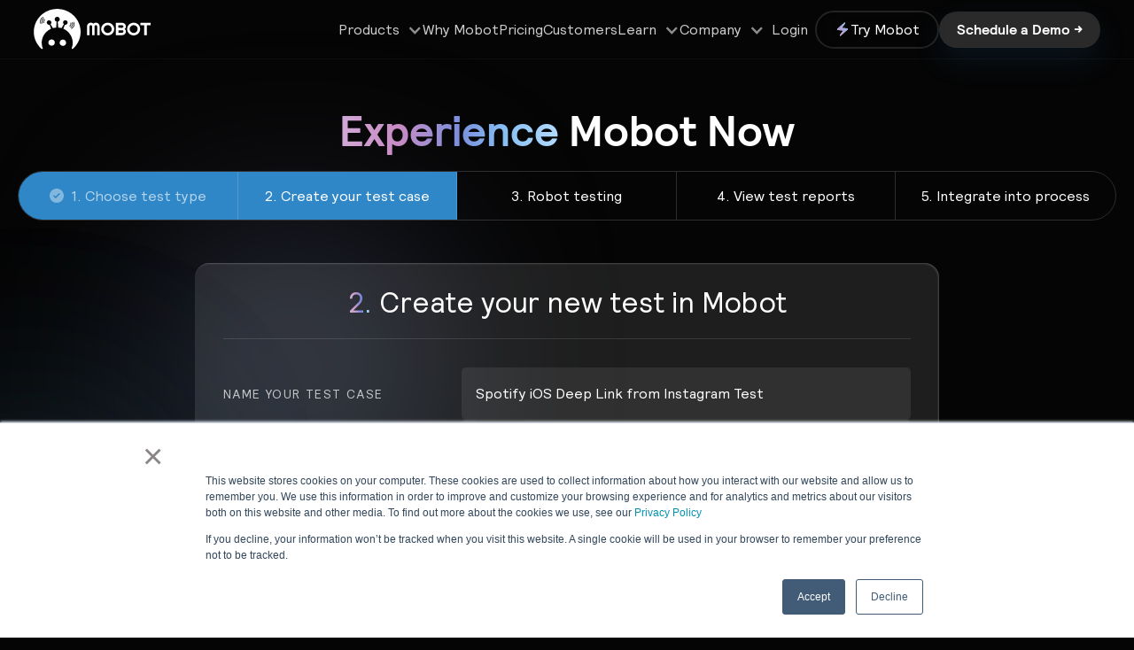

--- FILE ---
content_type: text/html
request_url: https://www.mobot.io/playground/deep-linking
body_size: 20905
content:
<!DOCTYPE html><!-- Last Published: Tue Sep 30 2025 20:31:24 GMT+0000 (Coordinated Universal Time) --><html data-wf-domain="www.mobot.io" data-wf-page="651c7d7c55850e622413eedb" data-wf-site="5f4e41fd21412324f49c63a6" data-wf-collection="651c7d7c55850e622413ee55" data-wf-item-slug="deep-linking"><head><meta charset="utf-8"/><title>Mobot Playground - Deep Linking</title><meta content="Automate the testing of deep links and deferred deep links, regardless of source and destination." name="description"/><meta content="Mobot Playground - Deep Linking" property="og:title"/><meta content="Automate the testing of deep links and deferred deep links, regardless of source and destination." property="og:description"/><meta content="Mobot Playground - Deep Linking" property="twitter:title"/><meta content="Automate the testing of deep links and deferred deep links, regardless of source and destination." property="twitter:description"/><meta property="og:type" content="website"/><meta content="summary_large_image" name="twitter:card"/><meta content="width=device-width, initial-scale=1" name="viewport"/><meta content="google-site-verification=rafnUSbqXBgincKueIrYHMXJdfJGuhFewou2M4ckM3s" name="google-site-verification"/><link href="https://cdn.prod.website-files.com/5f4e41fd21412324f49c63a6/css/betamobot.webflow.shared.77d65d8f6.min.css" rel="stylesheet" type="text/css"/><link href="https://fonts.googleapis.com" rel="preconnect"/><link href="https://fonts.gstatic.com" rel="preconnect" crossorigin="anonymous"/><script src="https://ajax.googleapis.com/ajax/libs/webfont/1.6.26/webfont.js" type="text/javascript"></script><script type="text/javascript">WebFont.load({  google: {    families: ["Grape Nuts:regular"]  }});</script><script type="text/javascript">!function(o,c){var n=c.documentElement,t=" w-mod-";n.className+=t+"js",("ontouchstart"in o||o.DocumentTouch&&c instanceof DocumentTouch)&&(n.className+=t+"touch")}(window,document);</script><link href="https://cdn.prod.website-files.com/5f4e41fd21412324f49c63a6/62a373b0e9423443fccf26b6_FAVICON.png" rel="shortcut icon" type="image/x-icon"/><link href="https://cdn.prod.website-files.com/5f4e41fd21412324f49c63a6/62a3731071a8d571f15822bb_App.png" rel="apple-touch-icon"/><script async="" src="https://www.googletagmanager.com/gtag/js?id=G-HF9WN9YYQV"></script><script type="text/javascript">window.dataLayer = window.dataLayer || [];function gtag(){dataLayer.push(arguments);}gtag('js', new Date());gtag('set', 'developer_id.dZGVlNj', true);gtag('config', 'G-HF9WN9YYQV');</script><!-- [Attributes by Finsweet] Copy to clipboard -->
<script defer src="https://cdn.jsdelivr.net/npm/@finsweet/attributes-copyclip@1/copyclip.js"></script>


<!-- Google Tag Manager -->
<script>(function(w,d,s,l,i){w[l]=w[l]||[];w[l].push({'gtm.start':
new Date().getTime(),event:'gtm.js'});var f=d.getElementsByTagName(s)[0],
j=d.createElement(s),dl=l!='dataLayer'?'&l='+l:'';j.async=true;j.src=
'https://www.googletagmanager.com/gtm.js?id='+i+dl;f.parentNode.insertBefore(j,f);
})(window,document,'script','dataLayer','GTM-PN9L36QD');</script>
<!-- End Google Tag Manager -->

<script>
  (function() {
    if (typeof window === 'undefined') return;
    if (typeof window.signals !== 'undefined') return;
    var script = document.createElement('script');
    script.src = 'https://cdn.cr-relay.com/v1/site/45d95682-a5f2-4678-9135-c442d359b295/signals.js';
    script.async = true;
    window.signals = Object.assign(
      [],
      ['page', 'identify', 'form'].reduce(function (acc, method){
        acc[method] = function () {
          signals.push([method, arguments]);
          return signals;
        };
       return acc;
      }, {})
    );
    document.head.appendChild(script);
  })();
</script>

<script>!function () {var reb2b = window.reb2b = window.reb2b || []; if (reb2b.invoked) return;reb2b.invoked = true;reb2b.methods = ["identify", "collect"]; reb2b.factory = function (method) {return function () {var args = Array.prototype.slice.call(arguments); args.unshift(method);reb2b.push(args);return reb2b;};}; for (var i = 0; i < reb2b.methods.length; i++) {var key = reb2b.methods[i];reb2b[key] = reb2b.factory(key);} reb2b.load = function (key) {var script = document.createElement("script");script.type = "text/javascript";script.async = true; script.src = "https://s3-us-west-2.amazonaws.com/b2bjsstore/b/" + key + "/reb2b.js.gz"; var first = document.getElementsByTagName("script")[0]; first.parentNode.insertBefore(script, first);}; reb2b.SNIPPET_VERSION = "1.0.1";reb2b.load("GOYPYHV4KROX");}();</script>



<!-- Google tag (gtag.js) for old mobot.io tag manager -->
<script async src="https://www.googletagmanager.com/gtag/js?id=G-HF9WN9YYQV"></script>
<script>
  window.dataLayer = window.dataLayer || [];
  function gtag(){dataLayer.push(arguments);}
  gtag('js', new Date());

  gtag('config', 'G-HF9WN9YYQV');
</script>



<!-- Start of HubSpot Embed Code -->
<script type="text/javascript" id="hs-script-loader" async defer src="//js.hs-scripts.com/21630472.js"></script>
<!-- End of HubSpot Embed Code -->


<script type="text/javascript">
    adroll_adv_id = "2TOPXWWXFFBVPJXZ45ZDVD";
    adroll_pix_id = "PD4HUGI47FAQVDEASX6DY7";
    adroll_version = "2.0";

    (function(w, d, e, o, a) {
        w.__adroll_loaded = true;
        w.adroll = w.adroll || [];
        w.adroll.f = [ 'setProperties', 'identify', 'track' ];
        var roundtripUrl = "https://s.adroll.com/j/" + adroll_adv_id
                + "/roundtrip.js";
        for (a = 0; a < w.adroll.f.length; a++) {
            w.adroll[w.adroll.f[a]] = w.adroll[w.adroll.f[a]] || (function(n) {
                return function() {
                    w.adroll.push([ n, arguments ])
                }
            })(w.adroll.f[a])
        }

        e = d.createElement('script');
        o = d.getElementsByTagName('script')[0];
        e.async = 1;
        e.src = roundtripUrl;
        o.parentNode.insertBefore(e, o);
    })(window, document);
    adroll.track("pageView");
</script>

<!-- Vector tracking pixel - Start -->
<script>
    !function(e,r){try{if(e.vector)return void console.log("Vector snippet included more than once.");var t={};t.q=t.q||[];for(var o=["load","identify","on"],n=function(e){return function(){var r=Array.prototype.slice.call(arguments);t.q.push([e,r])}},c=0;c<o.length;c++){var a=o[c];t[a]=n(a)}if(e.vector=t,!t.loaded){var i=r.createElement("script");i.type="text/javascript",i.async=!0,i.src="https://cdn.vector.co/pixel.js";var l=r.getElementsByTagName("script")[0];l.parentNode.insertBefore(i,l),t.loaded=!0}}catch(e){console.error("Error loading Vector:",e)}}(window,document);
    vector.load("67529e9e-1a11-4d47-a827-4384aa98acca");
</script>
<!-- Vector tracking pixel - End -->

<!-- Instantly tracking pixel - Start -->
<script id="vtag-ai-js" async src="https://r2.leadsy.ai/tag.js" data-pid="9fwAhyNGzcI8bZo" data-version="062024"></script>
<!-- Instantly tracking pixel - End -->

<script src="https://valley-intent.nyc3.digitaloceanspaces.com/script.js?id=2307" async></script>

<!-- Plyr Custom CSS -->

<link rel="stylesheet" href="https://cdn.plyr.io/3.7.2/plyr.css" />
<style>
html {
  --plyr-color-main: #2F87C8;
  --plyr-tab-focus-color: transparent;
  --plyr-video-control-color-hover: black;
  --plyr-control-icon-size: 1.5em;
  --plyr-range-thumb-height: 0px;
  --plyr-range-track-height: 0.6em;
}

.plyr__control--overlaid {
  color: black;
}

.plyr__volume {
  width: auto;
  min-width: auto;
  max-width: auto;
}

.plyr {
  width: 100%;
  height: 100%;
}
.plyr video {
  object-fit: cover;
}
.contain-video video {
  object-fit: contain;
}

.hide-cover .plyr_cover {
  opacity: 0;
  pointer-events: none;
}
.hide-cover .plyr_cover-img {
  transform: scale(1.4);
}
  
/* Target elements with the class 'gradient-stroke-css' or the custom attribute 'gradient-stroke' */
.gradient-stroke-css, 
[gradient-stroke] {
    overflow: hidden;
    z-index: 1;
    position: relative;
}

.gradient-stroke-css::before, 
[gradient-stroke]::before {
    content: "";
    position: absolute;
    top: 0;
    left: 0;
    right: 0;
    bottom: 0;
    padding: 2px; /* Border thickness */
    background: linear-gradient(135deg, 
        #E2B7E8 0%, 
        #B86EB3 27%, 
        #667EDE 54%, 
        #82AFEB 68%, 
        #9BCCF2 76%, 
        #A3D4FF 100%); /* Gradient colors based on brand colors */
    -webkit-mask: 
      linear-gradient(#fff 0 0) content-box, 
      linear-gradient(#fff 0 0);
    mask-composite: exclude;
    border-radius: inherit;
    z-index: -1;
}
</style></head><body><div class="navigation-wrap"><div class="navigation-wrap new"><a id="skinny-top-bar" href="/mobot-live-signup" class="announcement-wrapper hide w-inline-block"><div class="announcement-text arrow">🚀</div><div class="announcement-text">Introducing Mobot Live</div><img src="https://cdn.prod.website-files.com/5f4e41fd21412324f49c63a6/6404e132a2b65371c166c81b_arrow-right-white-2.svg" loading="lazy" width="18" alt="" class="mobile-arrow"/></a><div data-collapse="medium" data-animation="default" data-duration="400" data-easing="ease" data-easing2="ease" role="banner" class="navbar new w-nav"><div class="navbar-main"><div class="logo-wrapper"><a href="/" class="logo_wrap w-nav-brand"><img src="https://cdn.prod.website-files.com/5f4e41fd21412324f49c63a6/62a1f7380b8be2d2c731ce65_Mobot%20Logo.svg" loading="lazy" alt="" class="img-logo-desktop_logo-wrap"/></a></div><nav role="navigation" class="nav-menu w-nav-menu"><ul role="list" class="header-navigation w-list-unstyled"><li class="nav-item-wrapper"><div data-hover="false" data-delay="0" data-w-id="e21f8935-1a82-435a-561d-47be1b8a5b57" class="use-cases_drop-down w-dropdown"><div class="nav-link-dro w-dropdown-toggle"><div class="dropdown-menu-text dp-text">Products</div><div class="dropdown-icon icon-4 w-icon-dropdown-toggle"></div></div><nav class="dropdown-list-v2 bigger w-dropdown-list"><div class="dropdown-nav-main-wrapper-v2"><div class="dropdown_wrapper"><a href="/mobot-managed" class="dropdown-nav-pages-wrapper-v2 managed w-inline-block"><div class="dropdown-button-v2"><div class="flex-hc dropdown-button-v2"><div class="image-wrapper dropdown-button-icon-v2 managed"><img src="https://cdn.prod.website-files.com/5f4e41fd21412324f49c63a6/6570ac3658c082a8acde2868_managed.svg" loading="lazy" alt=""/></div><div class="dropdown_content-wrapper"><div class="flex-hc"><h5 class="dropdown_caption-arrow managed">For Engineering</h5><img src="https://cdn.prod.website-files.com/5f4e41fd21412324f49c63a6/6570a9c568fc095e50f0df54_Right%20ARrow%20.svg" loading="lazy" alt="" class="dropdown-bottom-button-arrow-v2"/></div><div class="title">Mobot Managed</div><p class="paragraph-26">Fully-managed mobile testing</p></div></div></div></a><a href="/mobot-live" class="dropdown-nav-pages-wrapper-v2 live w-inline-block"><div class="dropdown-button-v2"><div class="flex-hc dropdown-button-v2"><div class="image-wrapper dropdown-button-icon-v2 live"><img src="https://cdn.prod.website-files.com/5f4e41fd21412324f49c63a6/6570ac3631bb4b7667a66251_live.svg" loading="lazy" alt=""/></div><div class="dropdown_content-wrapper"><div class="flex-hc"><img src="https://cdn.prod.website-files.com/5f4e41fd21412324f49c63a6/6570a9c568fc095e50f0df54_Right%20ARrow%20.svg" loading="lazy" alt="" class="dropdown-bottom-button-arrow-v2"/><h5 class="dropdown_caption-arrow live">Add-on</h5></div><div class="title is-live">Mobot Live</div><p class="paragraph-26">Self-service mobile testing<br/></p></div></div></div></a><a href="/mobot-insights" class="dropdown-nav-pages-wrapper-v2 last insights w-inline-block"><div class="dropdown-button-v2"><div class="flex-hc dropdown-button-v2"><div class="image-wrapper dropdown-button-icon-v2 insights"><img src="https://cdn.prod.website-files.com/5f4e41fd21412324f49c63a6/6570adb2c3d0b71346162f99_statistics%201.svg" loading="lazy" alt=""/></div><div class="dropdown_content-wrapper insights"><div class="flex-hc"><h5 class="dropdown_caption-arrow">For Marketing</h5><img src="https://cdn.prod.website-files.com/5f4e41fd21412324f49c63a6/6570a9c568fc095e50f0df54_Right%20ARrow%20.svg" loading="lazy" alt="" class="dropdown-bottom-button-arrow-v2"/></div><div class="title">Mobot Insights</div><p class="paragraph-26">Mobile campaign monitoring</p></div></div></div></a><a href="/integrations" class="dropdown-nav-pages-wrapper-v2 last insights w-inline-block"><div class="dropdown-button-v2"><div class="flex-hc dropdown-button-v2"><div class="image-wrapper dropdown-button-icon-v2 is-integrations"><img src="https://cdn.prod.website-files.com/5f4e41fd21412324f49c63a6/66b143eaceabddfeda920874_integrations.svg" loading="lazy" alt=""/></div><div class="dropdown_content-wrapper insights"><div class="flex-hc"><h5 class="dropdown_caption-arrow">Integrations</h5><img src="https://cdn.prod.website-files.com/5f4e41fd21412324f49c63a6/6570a9c568fc095e50f0df54_Right%20ARrow%20.svg" loading="lazy" alt="" class="dropdown-bottom-button-arrow-v2"/></div><div class="title">Integrations</div><p class="paragraph-26">Integrate with your favorite apps</p></div></div></div></a></div></div></nav></div></li></ul><ul role="list" class="nav-use-cases-dropdown hide w-list-unstyled"><li class="nav-item-wrapper"><div data-hover="false" data-delay="0" data-w-id="e21f8935-1a82-435a-561d-47be1b8a5b8c" class="use-cases_drop-down w-dropdown"><div class="nav-link-dro w-dropdown-toggle"><div class="dropdown-menu-text dp-text">Use Cases</div><div class="dropdown-icon icon-4 w-icon-dropdown-toggle"></div></div><nav class="dropdown-list-v2 use-cases w-dropdown-list"><div class="dropdown-nav-main-wrapper-v2"><div class="dropdown_wrapper"><a href="/for-marketers" class="dropdown-nav-pages-wrapper-v2 marketing w-inline-block"><div class="dropdown-button-v2"><div class="flex-hc dropdown-button-v2"><div class="image-wrapper dropdown-button-icon-v2 marketing"><img src="https://cdn.prod.website-files.com/5f4e41fd21412324f49c63a6/6571e636d608d32a8735e3c0_g2760.svg" loading="lazy" alt="" class="image-59"/></div><div class="dropdown_content-wrapper"><div class="flex-hc"><img src="https://cdn.prod.website-files.com/5f4e41fd21412324f49c63a6/6570a9c568fc095e50f0df54_Right%20ARrow%20.svg" loading="lazy" alt="" class="dropdown-bottom-button-arrow-v2"/></div><div class="title">For Marketing &amp; Product</div><p class="paragraph-26">Run mobile campaigns confidently<br/></p></div></div></div></a><a href="/for-engineers" class="dropdown-nav-pages-wrapper-v2 managed w-inline-block"><div class="dropdown-button-v2"><div class="flex-hc dropdown-button-v2"><div class="image-wrapper dropdown-button-icon-v2 engineering"><img src="https://cdn.prod.website-files.com/5f4e41fd21412324f49c63a6/6571e66026d9dd9048996617_use%20cases%20icon01.svg" loading="lazy" alt="" class="image-59"/></div><div class="dropdown_content-wrapper"><div class="flex-hc"><img src="https://cdn.prod.website-files.com/5f4e41fd21412324f49c63a6/6570a9c568fc095e50f0df54_Right%20ARrow%20.svg" loading="lazy" alt="" class="dropdown-bottom-button-arrow-v2"/></div><div class="title">For Engineering + QA</div><p class="paragraph-26">Achieve 100% testing coverage</p></div></div></div></a></div></div></nav></div></li></ul><a href="/why-mobot" class="nav_link no-margin">Why Mobot</a><a href="/pricing" class="nav_link no-margin">Pricing</a><a href="/customers" class="nav_link no-margin">Customers</a><ul role="list" class="header-navigation w-list-unstyled"><li class="nav-item-wrapper"><div data-hover="false" data-delay="0" data-w-id="e21f8935-1a82-435a-561d-47be1b8a5bb3" class="use-cases_drop-down w-dropdown"><div class="nav-link-dro w-dropdown-toggle"><div class="dropdown-menu-text dp-text">Learn</div><div class="dropdown-icon icon-4 w-icon-dropdown-toggle"></div></div><nav class="dropdown-list-v2 use-cases w-dropdown-list"><div class="dropdown-nav-main-wrapper-v2"><div class="dropdown_wrapper"><a href="/blog" class="dropdown-nav-pages-wrapper-v2 managed w-inline-block"><div class="dropdown-button-v2"><div class="flex-hc dropdown-button-v2"><div class="image-wrapper dropdown-button-icon-v2 blog"><img src="https://cdn.prod.website-files.com/5f4e41fd21412324f49c63a6/6571ed0275943009507df714_Frame%20661.svg" loading="lazy" alt="" class="image-59"/></div><div class="dropdown_content-wrapper"><div class="flex-hc"><img src="https://cdn.prod.website-files.com/5f4e41fd21412324f49c63a6/6570a9c568fc095e50f0df54_Right%20ARrow%20.svg" loading="lazy" alt="" class="dropdown-bottom-button-arrow-v2"/></div><div class="title">Blog</div><p class="paragraph-26">Explore latest mobile QA news</p></div></div></div></a><a href="/resources" class="dropdown-nav-pages-wrapper-v2 last-copy w-inline-block"><div class="dropdown-button-v2"><div class="flex-hc dropdown-button-v2"><div class="image-wrapper dropdown-button-icon-v2 is--resources"><img src="https://cdn.prod.website-files.com/5f4e41fd21412324f49c63a6/6758ea6169b7111b1eef08ca_resources.svg" loading="lazy" width="83" alt="" class="resources-icon"/></div><div class="dropdown_content-wrapper"><div class="flex-hc"><img src="https://cdn.prod.website-files.com/5f4e41fd21412324f49c63a6/6570a9c568fc095e50f0df54_Right%20ARrow%20.svg" loading="lazy" alt="" class="dropdown-bottom-button-arrow-v2"/></div><div class="title">Resources</div><p class="paragraph-26">Free mobile app quality resources<br/></p></div></div></div></a></div></div></nav></div></li></ul><ul role="list" class="header-navigation w-list-unstyled"><li class="nav-item-wrapper"><div data-hover="false" data-delay="0" data-w-id="40decdab-0f4b-61bf-b1b3-f354215c4980" class="use-cases_drop-down w-dropdown"><div class="nav-link-dro w-dropdown-toggle"><div class="dropdown-menu-text dp-text">Company</div><div class="dropdown-icon icon-4 w-icon-dropdown-toggle"></div></div><nav class="dropdown-list-v2 use-cases w-dropdown-list"><div class="dropdown-nav-main-wrapper-v2"><div class="dropdown_wrapper"><a href="/about" class="dropdown-nav-pages-wrapper-v2 w-inline-block"><div class="dropdown-button-v2"><div class="flex-hc dropdown-button-v2"><div class="image-wrapper dropdown-button-icon-v2 is-blue"><img src="https://cdn.prod.website-files.com/5f4e41fd21412324f49c63a6/653004f685379136217e889c_Mobot.svg" loading="lazy" alt="" class="image-59"/></div><div class="dropdown_content-wrapper"><div class="flex-hc"><img src="https://cdn.prod.website-files.com/5f4e41fd21412324f49c63a6/6570a9c568fc095e50f0df54_Right%20ARrow%20.svg" loading="lazy" alt="" class="dropdown-bottom-button-arrow-v2"/></div><div class="title">About</div><p class="paragraph-26">Learn more about Mobot<br/></p></div></div></div></a><a href="/schedule-demo" class="dropdown-nav-pages-wrapper-v2 get-in-touch w-inline-block"><div class="dropdown-button-v2"><div class="flex-hc dropdown-button-v2"><div class="image-wrapper dropdown-button-icon-v2 is-contact"><img src="https://cdn.prod.website-files.com/5f4e41fd21412324f49c63a6/6571ec852a42b97d7998c64b_Frame%20660.svg" loading="lazy" alt="" class="image-59"/></div><div class="dropdown_content-wrapper"><div class="flex-hc"><img src="https://cdn.prod.website-files.com/5f4e41fd21412324f49c63a6/6570a9c568fc095e50f0df54_Right%20ARrow%20.svg" loading="lazy" alt="" class="dropdown-bottom-button-arrow-v2"/></div><div class="title">Get in Touch</div><p class="paragraph-26">Get in touch with Mobot</p></div></div></div></a><a href="https://boards.greenhouse.io/teammobot" target="_blank" class="dropdown-nav-pages-wrapper-v2 managed w-inline-block"><div class="dropdown-button-v2"><div class="flex-hc dropdown-button-v2"><div class="image-wrapper dropdown-button-icon-v2 careers"><img src="https://cdn.prod.website-files.com/5f4e41fd21412324f49c63a6/6571ec1d9dcaeca8dc214ef5_portfolio%201.svg" loading="lazy" alt="" class="image-59"/></div><div class="dropdown_content-wrapper"><div class="flex-hc"><img src="https://cdn.prod.website-files.com/5f4e41fd21412324f49c63a6/6570a9c568fc095e50f0df54_Right%20ARrow%20.svg" loading="lazy" alt="" class="dropdown-bottom-button-arrow-v2"/></div><div class="title">Careers</div><p class="paragraph-26">Join Mobot team</p></div></div></div></a></div></div></nav></div></li></ul><div class="navigation-right-2 new-navbar"><div><a href="https://app.teammobot.com/login" target="_blank" class="nav_link no-margin is-login">Login</a></div><a href="/playground" class="cta-link_navbar w-inline-block"><img src="https://cdn.prod.website-files.com/5f4e41fd21412324f49c63a6/63cf5076cdbc6f015bdfeb9e_electric_bolt.svg" loading="lazy" width="18" alt=""/><div>Try Mobot</div></a><a href="/schedule-a-demo" class="cta-text navbar w-button">Schedule a Demo →</a></div></nav></div></div><div data-collapse="medium" data-animation="default" data-duration="400" data-easing="ease" data-easing2="ease" role="banner" class="navbar-mobile w-nav"><div class="navigation-container-mob"><a href="#" class="logo-link_navbar-mobile w-nav-brand"><div class="nav_logo w-embed"><svg xmlns="http://www.w3.org/2000/svg" width="100%" height="100%" viewBox="0 0 180 53" fill="none" preserveAspectRatio="xMidYMid meet" aria-hidden="true" role="img">
<path d="M37.9945 25.9172C38.6493 24.1659 39.2924 22.4384 39.9472 20.6902C40.9102 20.8294 41.7666 20.6131 42.4866 19.9435C43.0111 19.4575 43.3074 18.856 43.3963 18.1537C43.5623 16.8558 42.7563 15.5669 41.5029 15.1105C40.2109 14.6394 38.8094 15.1135 38.0567 16.2928C37.3841 17.3477 37.393 18.9123 38.6375 20.056C38.0567 21.0369 37.47 22.0206 36.8863 23.0014C36.5188 23.6207 36.1455 24.2341 35.7869 24.8593C35.6921 25.0253 35.6003 25.0667 35.4077 25.0164C34.2046 24.6934 32.9779 24.4949 31.7363 24.403C31.6652 24.3971 31.597 24.3793 31.5141 24.3674C31.4578 23.6385 31.3985 22.9155 31.3422 22.1895C31.2207 20.6131 31.0963 19.0367 30.9748 17.4603C30.957 17.2381 30.877 16.9773 30.9659 16.8055C31.0429 16.6603 31.3215 16.6247 31.5111 16.5417C32.7497 15.9995 33.5705 14.6098 33.4046 13.3356C33.212 11.8333 32.1808 10.7221 30.7585 10.4821C28.8057 10.1502 27.0397 11.617 27.0071 13.5964C26.9834 14.9387 27.8753 16.1862 29.185 16.6455C29.268 16.6751 29.351 16.7018 29.4547 16.7344C29.4339 17.0396 29.4132 17.3388 29.3895 17.6381C29.2354 19.6205 29.0813 21.6058 28.9243 23.5881C28.9243 23.6059 28.9213 23.6237 28.9213 23.6415C28.9006 23.8696 28.9598 24.1689 28.8354 24.3111C28.7198 24.4445 28.4146 24.4148 28.1924 24.4534C27.0575 24.646 25.9226 24.8386 24.7433 25.0371C23.7802 23.4163 22.7787 21.7302 21.7771 20.0472C23.0246 18.8886 23.0365 17.2707 22.2631 16.1743C21.4542 15.0246 19.9815 14.6216 18.6866 15.1935C17.4332 15.7476 16.7427 17.1522 17.0776 18.536C17.2583 19.2827 17.6969 19.8694 18.3488 20.2812C18.9888 20.6872 19.6941 20.8176 20.4704 20.6783C21.1253 22.4295 21.7742 24.1719 22.429 25.9261C21.9727 26.1483 21.5312 26.3498 21.1015 26.575C19.1073 27.621 17.3324 28.9514 15.8242 30.6315C13.9218 32.7532 12.4462 35.1267 11.5454 37.8439C11.0416 39.3669 10.7157 40.9255 10.5912 42.5256C10.372 45.3732 10.7305 48.1408 11.7172 50.8254C11.8476 51.1751 11.981 51.5307 11.735 51.8951C11.4387 52.3366 10.9261 52.4226 10.5142 52.0848C9.35264 51.1366 8.34814 50.0313 7.38511 48.8875C4.47826 45.4414 2.51369 41.5093 1.39065 37.1534C0.928398 35.3607 0.664677 33.5354 0.56393 31.6864C0.439478 29.3989 0.543188 27.1232 0.934324 24.8623C1.95661 18.9952 4.5227 13.8986 8.59704 9.55759C11.0239 6.97076 13.824 4.8847 17.0065 3.31423C19.3355 2.16156 21.7742 1.32892 24.3166 0.807402C26.7315 0.315519 29.1791 0.149582 31.6385 0.274034C38.03 0.597018 43.743 2.75419 48.7418 6.74556C52.9229 10.085 55.9749 14.272 57.9217 19.256C58.7662 21.4221 59.3173 23.6681 59.6137 25.9764C59.83 27.6714 59.9307 29.3752 59.8626 31.0819C59.7055 35.097 58.778 38.9254 57.0476 42.5553C55.7527 45.2784 54.1289 47.7793 52.0428 49.9661C51.3731 50.6654 50.6738 51.3351 49.9775 52.0107C49.6515 52.3278 49.2634 52.3692 48.9078 52.1559C48.5611 51.9485 48.4366 51.6196 48.567 51.1573C48.807 50.3039 49.0915 49.4624 49.3108 48.6031C49.7464 46.8963 49.8975 45.1569 49.853 43.3998C49.7849 40.7626 49.1863 38.2498 48.0514 35.8704C46.7447 33.1354 44.9964 30.7293 42.6585 28.7736C41.334 27.6654 39.8642 26.7913 38.2997 26.0683C38.2167 26.0238 38.1219 25.9764 37.9945 25.9172ZM8.35406 16.4884C8.37777 16.7729 8.38962 17.0307 8.41925 17.2855C8.50518 18.0322 8.72149 18.7404 9.06522 19.4101C9.15708 19.5908 9.31116 19.6945 9.52154 19.6619C9.72897 19.6323 9.87416 19.496 9.88897 19.2975C9.90083 19.1582 9.8386 19.0041 9.77934 18.8738C9.48599 18.2189 9.29634 17.5403 9.2756 16.8203C9.21634 14.5001 10.1883 12.7489 12.1973 11.5785C12.5884 11.3503 12.704 11.1458 12.5499 10.8762C12.3958 10.6095 12.1558 10.5799 11.7617 10.8051C9.56303 12.0703 8.47851 14.0053 8.35406 16.4884ZM51.1183 20.139C51.1183 20.3435 51.142 20.5509 51.1153 20.7524C50.8427 22.714 49.859 24.1926 48.0988 25.1319C47.8173 25.2831 47.7196 25.5349 47.847 25.769C47.9685 25.9942 48.2263 26.0594 48.4959 25.9231C49.1597 25.5883 49.7523 25.1527 50.256 24.6045C51.6161 23.1259 52.188 21.3835 51.9924 19.3893C51.9183 18.6426 51.6932 17.9315 51.3554 17.2588C51.2042 16.9596 50.8368 16.9003 50.6205 17.1314C50.4575 17.3062 50.4812 17.49 50.579 17.6974C50.9494 18.4648 51.1568 19.2767 51.1183 20.139ZM10.3423 16.5536C10.3453 17.4011 10.5349 18.2278 10.8253 18.8174C10.9765 19.1286 11.2165 19.2471 11.4624 19.1315C11.7113 19.016 11.7469 18.773 11.6402 18.4471C11.492 18.0055 11.3113 17.5522 11.2787 17.0959C11.1483 15.3269 11.8832 13.9994 13.4329 13.1312C13.7026 12.98 13.7944 12.743 13.67 12.5148C13.5396 12.2718 13.2877 12.2067 13.0062 12.3578C11.2757 13.3001 10.4431 14.7935 10.3423 16.5536ZM49.1597 19.9257C49.1626 21.4458 48.3892 22.7318 47.0114 23.5022C46.7121 23.6711 46.6143 23.8874 46.7358 24.1274C46.8721 24.3941 47.1003 24.4504 47.4144 24.2934C49.7286 23.1407 50.7331 20.1212 49.5715 17.81C49.4263 17.5166 49.1922 17.4129 48.9493 17.5285C48.6974 17.647 48.6292 17.8781 48.7685 18.1774C49.0204 18.7315 49.1656 19.3123 49.1597 19.9257ZM12.3632 16.9447C12.3602 17.4544 12.4669 17.9404 12.7069 18.3819C12.781 18.5152 12.9914 18.6426 13.1425 18.6486C13.267 18.6545 13.4477 18.5004 13.5129 18.37C13.5662 18.2633 13.5188 18.0796 13.4625 17.9492C12.9677 16.7729 13.3855 15.5017 14.4878 14.8646C14.8048 14.6809 14.9026 14.4616 14.7723 14.2216C14.63 13.9608 14.3604 13.9105 14.0404 14.1001C12.9618 14.7402 12.4225 15.7032 12.3632 16.9447ZM48.0692 19.5079C47.9892 19.2264 47.8618 18.7789 47.7344 18.3285C47.7285 18.3019 47.7136 18.2782 47.7018 18.2545C47.5625 18.0055 47.3225 17.9167 47.1003 18.0293C46.8721 18.1448 46.7921 18.3848 46.9077 18.6426C47.2366 19.3775 47.2336 20.1035 46.8632 20.8205C46.638 21.2591 46.2854 21.5732 45.8617 21.8251C45.7313 21.9021 45.6039 22.0947 45.5979 22.2399C45.595 22.3673 45.7342 22.557 45.8587 22.6192C45.9743 22.6755 46.1787 22.6429 46.3002 22.5747C47.441 21.9554 47.9744 20.9598 48.0692 19.5079Z" fill="currentColor"/>
<path d="M41.482 43.9751C41.485 46.2449 39.7368 48.0584 37.544 48.0584C35.1261 48.0584 33.3008 46.316 33.3008 44.0107C33.3008 41.7291 35.1528 39.8712 37.4314 39.8652C39.6864 39.8652 41.482 41.6876 41.482 43.9751Z" fill="currentColor"/>
<path d="M23.0808 47.8568C20.7488 47.8539 18.9531 46.076 18.9561 43.7766C18.959 41.5364 20.8406 39.6904 23.1193 39.6963C25.3802 39.6993 27.167 41.5186 27.1521 43.818C27.1403 46.1945 25.2231 47.9131 23.0808 47.8568Z" fill="currentColor"/>
<path d="M81.2199 40.6404C79.7524 40.6404 78.3507 40.6404 76.8701 40.6404C76.8701 40.3969 76.8701 40.1731 76.8701 39.9428C76.8701 35.0468 76.8635 30.1442 76.8767 25.2482C76.8767 24.2809 76.5674 23.4978 75.6987 23.024C74.2049 22.208 72.4479 23.2938 72.4479 25.0179C72.4479 29.9731 72.4479 34.9349 72.4479 39.8902C72.4479 40.1271 72.4479 40.3574 72.4479 40.6338C70.9936 40.6338 69.5853 40.6338 68.1376 40.6338C68.1112 40.5285 68.0652 40.4166 68.0652 40.3113C68.0718 35.0797 68.0257 29.8415 68.1112 24.6099C68.1507 22.0171 69.5063 20.1087 71.849 19.0164C74.1786 17.9305 76.4489 18.1806 78.5679 19.6678C78.7258 19.7797 78.8838 19.9047 79.0746 20.0495C80.0091 19.2664 81.0554 18.7202 82.2662 18.4833C86.2804 17.7068 90.0248 20.78 90.0248 24.8731C90.0248 29.8481 90.0248 34.8296 90.0248 39.8046C90.0248 40.0613 90.0248 40.3113 90.0248 40.6206C88.5705 40.6206 87.1688 40.6206 85.6816 40.6206C85.6816 40.3705 85.6816 40.1402 85.6816 39.9099C85.6816 34.9744 85.6882 30.0324 85.6816 25.0969C85.6816 23.6754 84.7339 22.7476 83.3454 22.7739C82.2333 22.7936 81.3186 23.7215 81.2396 24.9324C81.2133 25.3667 81.233 25.801 81.2265 26.2353C81.2265 30.776 81.2265 35.3232 81.2265 39.8638C81.2199 40.1007 81.2199 40.3376 81.2199 40.6404Z" fill="currentColor"/>
<path d="M118.526 18.7467C122.461 18.7467 126.396 18.5822 130.305 18.7928C133.674 18.977 136.181 22.0107 136.089 25.3603C136.05 26.9659 135.412 28.3413 134.161 29.3942C134.063 29.4797 133.964 29.5785 133.845 29.6903C135.398 30.8419 136.103 32.3884 136.089 34.2507C136.076 37.7187 133.115 40.6603 129.647 40.6734C125.955 40.6866 122.263 40.6734 118.519 40.6734C118.526 33.336 118.526 26.0315 118.526 18.7467ZM126.416 27.5253C127.344 27.5253 128.272 27.5253 129.199 27.5253C129.219 27.5253 129.239 27.5253 129.259 27.5253C130.706 27.5121 131.72 26.5974 131.733 25.2945C131.746 24.0441 130.733 23.0636 129.331 23.0505C127.357 23.0241 125.383 23.0505 123.408 23.0373C122.987 23.0373 122.862 23.1952 122.869 23.5967C122.889 24.7219 122.889 25.8472 122.862 26.9725C122.849 27.4266 123.027 27.5516 123.455 27.5385C124.442 27.5056 125.429 27.5187 126.416 27.5253ZM122.915 36.3039C125.244 36.3039 127.515 36.3499 129.779 36.2841C130.91 36.2512 131.792 35.1128 131.733 34.0007C131.674 32.8556 130.726 31.9212 129.581 31.8948C128.712 31.8751 127.844 31.8883 126.982 31.8883C125.646 31.8883 124.303 31.8883 122.921 31.8883C122.915 33.3689 122.915 34.7969 122.915 36.3039Z" fill="currentColor"/>
<path d="M104.246 18.418C97.9413 18.4114 92.9137 23.4456 92.8215 29.6643C92.7294 35.8106 97.8491 41.2068 104.193 41.1475C110.484 41.1475 115.591 36.0739 115.604 29.8091C115.61 23.5311 110.523 18.4246 104.246 18.418ZM104.226 36.7911C100.37 36.7977 97.1977 33.6522 97.1845 29.8222C97.1121 25.9068 100.389 22.9191 103.884 22.7612C107.72 22.5901 111.208 25.6435 111.234 29.7828C111.261 33.5929 108.049 36.7846 104.226 36.7911Z" fill="currentColor"/>
<path d="M149.718 18.418C143.322 18.4114 138.242 23.4456 138.242 29.7959C138.242 36.0738 143.329 41.1475 149.62 41.1475C155.851 41.1541 160.912 36.1199 160.998 29.9736C161.096 23.6101 155.963 18.4246 149.718 18.418ZM149.745 36.7911C145.895 36.8043 142.684 33.7114 142.591 30.0394C142.493 25.9462 145.777 22.9323 149.271 22.7678C153.542 22.5704 156.773 26.1568 156.628 29.8025C156.648 33.5732 153.496 36.778 149.745 36.7911Z" fill="currentColor"/>
<path d="M179.114 18.7002C179.114 20.1414 179.114 21.5365 179.114 23.0171C176.935 23.0171 174.777 23.0171 172.553 23.0171C172.553 28.9331 172.553 34.7636 172.553 40.6335C171.072 40.6335 169.664 40.6335 168.177 40.6335C168.163 40.3768 168.137 40.107 168.137 39.8438C168.137 34.5135 168.137 29.1832 168.137 23.8463C168.137 23.0368 168.13 23.0368 167.328 23.0368C165.63 23.0368 163.932 23.0368 162.228 23.0368C162.017 23.0368 161.806 23.0171 161.563 23.0105C161.563 21.5562 161.563 20.1414 161.563 18.7002C167.407 18.7002 173.224 18.7002 179.114 18.7002Z" fill="currentColor"/>
</svg></div></a><nav role="navigation" class="mobile-nav w-nav-menu"><div class="div-block-54"><div data-hover="false" data-delay="0" class="menu-dropdown w-dropdown"><div class="m-dropdown_item w-dropdown-toggle"><div class="w-icon-dropdown-toggle"></div><div>Product</div></div><nav class="dropdown-list-3 w-dropdown-list"><div class="dropdown-nav-main-wrapper-v2"><div class="dropdown_wrapper"><a href="/mobot-managed" class="dropdown-nav-pages-wrapper-v2 managed w-inline-block"><div class="dropdown-button-v2"><div class="flex-hc"><div class="image-wrapper dropdown-button-icon-v2 managed"><img src="https://cdn.prod.website-files.com/5f4e41fd21412324f49c63a6/6570ac3658c082a8acde2868_managed.svg" loading="lazy" alt=""/></div><div class="dropdown_content-wrapper"><div class="flex-hc"><h5 class="dropdown_caption-arrow managed">For Engineering</h5><img src="https://cdn.prod.website-files.com/5f4e41fd21412324f49c63a6/6570a9c568fc095e50f0df54_Right%20ARrow%20.svg" loading="lazy" alt="" class="dropdown-bottom-button-arrow-v2"/></div><div class="title">Mobot Managed</div><p class="paragraph-26">Fully-managed mobile testing</p></div></div></div></a><a href="/mobot-live" class="dropdown-nav-pages-wrapper-v2 live w-inline-block"><div class="dropdown-button-v2"><div class="flex-hc"><div class="image-wrapper dropdown-button-icon-v2 live"><img src="https://cdn.prod.website-files.com/5f4e41fd21412324f49c63a6/6570ac3631bb4b7667a66251_live.svg" loading="lazy" alt=""/></div><div class="dropdown_content-wrapper"><div class="flex-hc"><h5 class="dropdown_caption-arrow live">Premium Add-on</h5><img src="https://cdn.prod.website-files.com/5f4e41fd21412324f49c63a6/6570a9c568fc095e50f0df54_Right%20ARrow%20.svg" loading="lazy" alt="" class="dropdown-bottom-button-arrow-v2"/></div><div class="title">Mobot Live</div><p class="paragraph-26">Self-service mobile testing<br/></p></div></div></div></a><a href="/mobot-insights" class="dropdown-nav-pages-wrapper-v2 last insights w-inline-block"><div class="dropdown-button-v2"><div class="flex-hc"><div class="image-wrapper dropdown-button-icon-v2 insights"><img src="https://cdn.prod.website-files.com/5f4e41fd21412324f49c63a6/6570adb2c3d0b71346162f99_statistics%201.svg" loading="lazy" alt=""/></div><div class="dropdown_content-wrapper insights"><div class="flex-hc"><h5 class="dropdown_caption-arrow">For Marketing</h5><img src="https://cdn.prod.website-files.com/5f4e41fd21412324f49c63a6/6570a9c568fc095e50f0df54_Right%20ARrow%20.svg" loading="lazy" alt="" class="dropdown-bottom-button-arrow-v2"/></div><div class="title">Mobot Insights</div><p class="paragraph-26">Mobile campaign monitoring</p></div></div></div></a><a href="/integrations" class="dropdown-nav-pages-wrapper-v2 last insights w-inline-block"><div class="dropdown-button-v2"><div class="flex-hc"><div class="image-wrapper dropdown-button-icon-v2 integrations"><img src="https://cdn.prod.website-files.com/5f4e41fd21412324f49c63a6/66b143eaceabddfeda920874_integrations.svg" loading="lazy" alt=""/></div><div class="dropdown_content-wrapper insights"><div class="flex-hc"><h5 class="dropdown_caption-arrow">Integrations</h5><img src="https://cdn.prod.website-files.com/5f4e41fd21412324f49c63a6/6570a9c568fc095e50f0df54_Right%20ARrow%20.svg" loading="lazy" alt="" class="dropdown-bottom-button-arrow-v2"/></div><div class="title">Integrations</div><p class="paragraph-26">Integrate with your favorite apps</p></div></div></div></a></div></div></nav></div><a href="/pricing" class="m-dropdown_item w-nav-link">Pricing</a><a href="/why-mobot" class="m-dropdown_item w-nav-link">Why Mobot</a><a href="/customers" class="m-dropdown_item w-nav-link">Customers</a><a href="#" class="mobile-nav-link m-white-text display-none w-nav-link">Pricing</a><div data-hover="false" data-delay="0" class="menu-dropdown w-dropdown"><div class="m-dropdown_item w-dropdown-toggle"><div class="w-icon-dropdown-toggle"></div><div>Learn</div></div><nav class="dropdown-list-3 w-dropdown-list"><div class="dropdown_wrapper"><a href="/blog" class="dropdown-nav-pages-wrapper-v2 managed w-inline-block"><div class="dropdown-button-v2"><div class="flex-hc"><div class="image-wrapper dropdown-button-icon-v2 blog"><img src="https://cdn.prod.website-files.com/5f4e41fd21412324f49c63a6/6571ed0275943009507df714_Frame%20661.svg" loading="lazy" alt="" class="image-59"/></div><div class="dropdown_content-wrapper"><div class="flex-hc"><img src="https://cdn.prod.website-files.com/5f4e41fd21412324f49c63a6/6570a9c568fc095e50f0df54_Right%20ARrow%20.svg" loading="lazy" alt="" class="dropdown-bottom-button-arrow-v2"/></div><div class="title">Blog</div><p class="paragraph-26">Explore latest mobile QA news</p></div></div></div></a><a href="/resources" class="dropdown-nav-pages-wrapper-v2 managed w-inline-block"><div class="dropdown-button-v2"><div class="flex-hc"><div class="image-wrapper dropdown-button-icon-v2 is-resources"><img src="https://cdn.prod.website-files.com/5f4e41fd21412324f49c63a6/6758ea6169b7111b1eef08ca_resources.svg" loading="lazy" alt="" class="image-59"/></div><div class="dropdown_content-wrapper"><div class="flex-hc"><img src="https://cdn.prod.website-files.com/5f4e41fd21412324f49c63a6/6570a9c568fc095e50f0df54_Right%20ARrow%20.svg" loading="lazy" alt="" class="dropdown-bottom-button-arrow-v2"/></div><div class="title">Resources</div><p class="paragraph-26">Free mobile app resources</p></div></div></div></a></div></nav></div><div data-hover="false" data-delay="0" class="menu-dropdown w-dropdown"><div class="m-dropdown_item w-dropdown-toggle"><div class="w-icon-dropdown-toggle"></div><div>Company</div></div><nav class="dropdown-list-3 w-dropdown-list"><div class="dropdown_wrapper"><a href="/about" class="dropdown-nav-pages-wrapper-v2 is-about w-inline-block"><div class="dropdown-button-v2"><div class="flex-hc"><div class="image-wrapper dropdown-button-icon-v2 is-blue"><img src="https://cdn.prod.website-files.com/5f4e41fd21412324f49c63a6/653004f685379136217e889c_Mobot.svg" loading="lazy" alt="" class="image-59"/></div><div class="dropdown_content-wrapper"><div class="flex-hc"><img src="https://cdn.prod.website-files.com/5f4e41fd21412324f49c63a6/6570a9c568fc095e50f0df54_Right%20ARrow%20.svg" loading="lazy" alt="" class="dropdown-bottom-button-arrow-v2"/></div><div class="title">About</div><p class="paragraph-26">Learn more about Mobot<br/></p></div></div></div></a><a href="/schedule-demo" class="dropdown-nav-pages-wrapper-v2 get-in-touch w-inline-block"><div class="dropdown-button-v2"><div class="flex-hc"><div class="image-wrapper dropdown-button-icon-v2 is-contact"><img src="https://cdn.prod.website-files.com/5f4e41fd21412324f49c63a6/6571ec852a42b97d7998c64b_Frame%20660.svg" loading="lazy" alt="" class="image-59"/></div><div class="dropdown_content-wrapper"><div class="flex-hc"><img src="https://cdn.prod.website-files.com/5f4e41fd21412324f49c63a6/6570a9c568fc095e50f0df54_Right%20ARrow%20.svg" loading="lazy" alt="" class="dropdown-bottom-button-arrow-v2"/></div><div class="title">Get in Touch</div><p class="paragraph-26">Get in touch with Mobot</p></div></div></div></a><a href="https://boards.greenhouse.io/teammobot" target="_blank" class="dropdown-nav-pages-wrapper-v2 managed w-inline-block"><div class="dropdown-button-v2"><div class="flex-hc"><div class="image-wrapper dropdown-button-icon-v2 careers"><img src="https://cdn.prod.website-files.com/5f4e41fd21412324f49c63a6/6571ec1d9dcaeca8dc214ef5_portfolio%201.svg" loading="lazy" alt="" class="image-59"/></div><div class="dropdown_content-wrapper"><div class="flex-hc"><img src="https://cdn.prod.website-files.com/5f4e41fd21412324f49c63a6/6570a9c568fc095e50f0df54_Right%20ARrow%20.svg" loading="lazy" alt="" class="dropdown-bottom-button-arrow-v2"/></div><div class="title">Careers</div><p class="paragraph-26">Join Mobot team</p></div></div></div></a></div></nav></div><a href="https://app.teammobot.com/" target="_blank" class="m-dropdown_item w-nav-link">Login</a><div class="div-block-96"><a href="/playground" class="cta m-nav is-secondary w-inline-block"><div class="cta-text mobile-subnav is-secondary isnav is-m">Try Mobot →</div></a><a href="/schedule-a-demo" class="cta m-nav w-inline-block"><div class="cta-text mobile-subnav">Schedule a Demo →</div></a></div></div></nav></div><div class="div-block-55"><div class="menu-mob w-nav-button"><div class="w-icon-nav-menu"></div></div></div></div></div></div><div class="page-wrapper is-of-hidden"><div class="section-hero_test-case_playground"><div class="container-1240px w-container"><div class="wrapper_hero_test-case_playground"><div class="title-wrapper_hero_test-case_playground"><h3 class="h3 playgroud-test-case"><span class="text-span-gradient">Experience</span> Mobot Now</h3><div class="text-disclaimer hidden">Test options are provided as examples, and are by no means exhaustive.</div></div><div class="w-layout-grid desktop-progress-bar_test-case_playground"><div id="w-node-d23ed83a-183f-c901-04c7-a3ae1da01206-2413eedb" class="item_desktop-progress-bar_test-case_playground complete"><img src="https://cdn.prod.website-files.com/5f4e41fd21412324f49c63a6/64ca732fb81ed892d3d1c7c0_Subtract.svg" loading="lazy" alt="" width="32" class="checkmark_item_desktop-progress-bar_test-case_playground step-1"/><div id="w-node-_1852a0c2-4d39-d409-7d43-d16f09bbe0f6-2413eedb" class="text_item_desktop-progress-bar_test-case_playground">1. Choose test type</div></div><div id="w-node-_9dc5222e-c45f-d3c6-8964-a159d898a5a4-2413eedb" class="item_desktop-progress-bar_test-case_playground initial-step"><img src="https://cdn.prod.website-files.com/5f4e41fd21412324f49c63a6/64ca732fb81ed892d3d1c7c0_Subtract.svg" loading="lazy" style="display:none" width="32" alt="" data-w-id="9dc5222e-c45f-d3c6-8964-a159d898a5a5" class="checkmark_item_desktop-progress-bar_test-case_playground"/><div id="w-node-_9dc5222e-c45f-d3c6-8964-a159d898a5a6-2413eedb" data-w-id="9dc5222e-c45f-d3c6-8964-a159d898a5a6" class="text_item_desktop-progress-bar_test-case_playground">2. Create your test case</div></div><div id="w-node-c24d0a8e-4164-b867-9059-4e0ea32249da-2413eedb" data-w-id="c24d0a8e-4164-b867-9059-4e0ea32249da" class="item_desktop-progress-bar_test-case_playground"><img src="https://cdn.prod.website-files.com/5f4e41fd21412324f49c63a6/64ca732fb81ed892d3d1c7c0_Subtract.svg" loading="lazy" style="display:none" width="32" alt="" data-w-id="c24d0a8e-4164-b867-9059-4e0ea32249db" class="checkmark_item_desktop-progress-bar_test-case_playground"/><div id="w-node-c24d0a8e-4164-b867-9059-4e0ea32249dc-2413eedb" data-w-id="c24d0a8e-4164-b867-9059-4e0ea32249dc" class="text_item_desktop-progress-bar_test-case_playground">3. Robot testing</div></div><div id="w-node-_686dd105-3814-b604-2971-8cf20078f951-2413eedb" data-w-id="686dd105-3814-b604-2971-8cf20078f951" class="item_desktop-progress-bar_test-case_playground"><img src="https://cdn.prod.website-files.com/5f4e41fd21412324f49c63a6/64ca732fb81ed892d3d1c7c0_Subtract.svg" loading="lazy" style="display:none" width="32" alt="" data-w-id="686dd105-3814-b604-2971-8cf20078f952" class="checkmark_item_desktop-progress-bar_test-case_playground"/><div id="w-node-_686dd105-3814-b604-2971-8cf20078f953-2413eedb" data-w-id="686dd105-3814-b604-2971-8cf20078f953" class="text_item_desktop-progress-bar_test-case_playground">4. View test reports</div></div><div id="w-node-_1297caaa-ec6f-2fc1-2e6a-6f683839824a-2413eedb" data-w-id="1297caaa-ec6f-2fc1-2e6a-6f683839824a" class="item_desktop-progress-bar_test-case_playground last-item"><img src="https://cdn.prod.website-files.com/5f4e41fd21412324f49c63a6/64ca732fb81ed892d3d1c7c0_Subtract.svg" loading="lazy" style="display:none" width="32" alt="" data-w-id="1297caaa-ec6f-2fc1-2e6a-6f683839824b" class="checkmark_item_desktop-progress-bar_test-case_playground"/><div id="w-node-_1297caaa-ec6f-2fc1-2e6a-6f683839824c-2413eedb" class="text_item_desktop-progress-bar_test-case_playground">5. Integrate into process</div></div></div></div></div></div><div data-w-id="85266f01-f4b5-253a-bf06-32ef9157aba1" class="section-step-content_test-case_playground hidden"><div class="container-1240px w-container"><div class="mobile-step-title_test-case_playground">Create your test case</div><div class="step-content-wrapper_test-case_playground"><div class="w-layout-grid grid-step-2-wrapper_test-case_playground"><div id="w-node-ea911ce9-eecb-7613-ec5e-b9291149bf0e-2413eedb" class="step-title_test-case_playground"><span class="colorful-text">2.</span> Create your new test in Mobot</div><div id="w-node-fdd16a42-bb2f-9f33-b7ee-757ec3b20543-2413eedb" class="gradient_wrapper is--playground"><div class="gradient-wrapper"><div class="gradient-bottom"></div><div class="gradient-top"></div></div><div class="w-embed"><style>
.gradient-wrapper {
pointer-events: none;
}
</style></div></div><div id="w-node-_2abce85e-6b17-8f3a-09c6-1c92672b3b0f-2413eedb" class="playground-divider os-1"></div><div id="w-node-f3f396c8-8a82-5c40-1539-ee5a5c9fa230-2413eedb" class="w-layout-grid grid-input-wrapper_step-2_test-case_playground"><div id="w-node-_9b668568-c684-f4dc-a129-9216d4e80c50-2413eedb" class="h6">Name your test case</div><div id="w-node-_4de3c873-274e-8417-9dc1-d02d310b6623-2413eedb" class="input_step-2_test-case_playground"><div class="text_input_step-2_test-case_playground">Spotify iOS Deep Link from Instagram Test</div></div></div><div id="w-node-d8b21f9d-f701-014b-7857-529093f6c124-2413eedb" class="w-layout-grid grid-input-wrapper_step-2_test-case_playground"><div id="w-node-d8b21f9d-f701-014b-7857-529093f6c125-2413eedb" class="h6">Upload video of test</div><div id="w-node-d8b21f9d-f701-014b-7857-529093f6c127-2413eedb" class="input_step-2_test-case_playground _w-icon"><div class="text_input_step-2_test-case_playground">spotify-ios-rc32.2.1.mp4</div><div class="icon-wrapper_input_step-2_test-case_playground"><img src="https://cdn.prod.website-files.com/5f4e41fd21412324f49c63a6/63a4f94a90ad167c51a85443_attach_file.svg" loading="lazy" alt=""/></div></div></div><div id="w-node-_8b56ebc2-3e50-d52d-8874-c978434be816-2413eedb" class="w-layout-grid grid-input-wrapper_step-2_test-case_playground"><div id="w-node-_8b56ebc2-3e50-d52d-8874-c978434be817-2413eedb" class="h6">Choose devices</div><div id="w-node-_8b56ebc2-3e50-d52d-8874-c978434be819-2413eedb" class="input_step-2_test-case_playground _w-icon"><div class="text_input_step-2_test-case_playground">iPhone 14</div><div class="icon-wrapper_input_step-2_test-case_playground"><img src="https://cdn.prod.website-files.com/5f4e41fd21412324f49c63a6/63a4fa2aed595578191a964a_arrow_drop_down.svg" loading="lazy" alt=""/></div></div></div><div id="w-node-_924ff5b3-b03c-4274-6c18-3cb93ee52715-2413eedb" class="w-layout-grid grid-input-wrapper_step-2_test-case_playground"><div id="w-node-_924ff5b3-b03c-4274-6c18-3cb93ee52716-2413eedb" class="h6">Upload .apk/.ipa file</div><div id="w-node-_924ff5b3-b03c-4274-6c18-3cb93ee52718-2413eedb" class="input_step-2_test-case_playground _w-icon"><div class="text_input_step-2_test-case_playground">build-09232-v2.2.ipa</div><div class="icon-wrapper_input_step-2_test-case_playground"><img src="https://cdn.prod.website-files.com/5f4e41fd21412324f49c63a6/63a4f94a90ad167c51a85443_attach_file.svg" loading="lazy" alt=""/></div></div></div><div id="w-node-_62ff02bd-16ce-eab7-abe6-e7c043460876-2413eedb" class="w-layout-grid grid-input-wrapper_step-2_test-case_playground"><div id="w-node-_62ff02bd-16ce-eab7-abe6-e7c043460877-2413eedb" class="h6 add-notes_step-2_test-case_playground">Add notes</div><div id="w-node-_62ff02bd-16ce-eab7-abe6-e7c043460879-2413eedb" class="input_step-2_test-case_playground text-area"><div class="rich-text_input_step-2_test-case_playground w-richtext"><p>Spotify app is installed on the device and signed in</p><p>Visit Spotify Instagram profile</p><p>Click on first Story Highlight</p><p>Within the Story, click Tap to Listen</p><p>Is the user taken to the Spotify app?</p><p>Is the user taken to the correct content within Spotify?</p></div></div></div></div></div><div class="next-area_step-case_playground"><a href="/playground" class="button_next-area_test-case_playground secondary w-button">← Back</a><a href="#" data-w-id="34c38007-9187-a662-2f01-72c529426b71" class="button_next-area_test-case_playground w-button">Next →</a></div></div></div><div data-w-id="ae3a9ceb-584b-f013-a473-3e8f5fbd1a6a" style="opacity:0;-webkit-transform:translate3d(6.25rem, 0, 0) scale3d(1, 1, 1) rotateX(0) rotateY(0) rotateZ(0) skew(0, 0);-moz-transform:translate3d(6.25rem, 0, 0) scale3d(1, 1, 1) rotateX(0) rotateY(0) rotateZ(0) skew(0, 0);-ms-transform:translate3d(6.25rem, 0, 0) scale3d(1, 1, 1) rotateX(0) rotateY(0) rotateZ(0) skew(0, 0);transform:translate3d(6.25rem, 0, 0) scale3d(1, 1, 1) rotateX(0) rotateY(0) rotateZ(0) skew(0, 0)" class="section-step-content_test-case_playground step-3"><div class="container-1240px"><div class="mobile-step-title_test-case_playground active mobile">Robot testing</div><div class="step-content-wrapper_test-case_playground"><div class="title-wrapper_step-3_test-case_playground"><div class="title_step-3_test-case_playground colorful-text">3. </div><div class="title_step-3_test-case_playground">Deep Linking</div><div class="title_step-3_test-case_playground"> testing with Mobot</div></div><div class="playground-divider"></div><div style="padding-top:56.20608899297424%" class="video_step-3_test-case_playground w-video w-embed"><iframe class="embedly-embed" src="//cdn.embedly.com/widgets/media.html?src=https%3A%2F%2Fwww.youtube.com%2Fembed%2FYHYADr9uJ2Y%3Ffeature%3Doembed&display_name=YouTube&url=https%3A%2F%2Fwww.youtube.com%2Fwatch%3Fv%3DYHYADr9uJ2Y&image=https%3A%2F%2Fi.ytimg.com%2Fvi%2FYHYADr9uJ2Y%2Fhqdefault.jpg&key=96f1f04c5f4143bcb0f2e68c87d65feb&type=text%2Fhtml&schema=youtube" width="854" height="480" scrolling="no" title="YouTube embed" frameborder="0" allow="autoplay; fullscreen" allowfullscreen="true"></iframe></div></div><div class="next-area_step-case_playground"><a href="#" data-w-id="223a2043-3f63-94bb-3cf5-c0bcac85535a" class="button_next-area_test-case_playground secondary w-button">← Back</a><a href="#" data-w-id="c08c4a2b-5b2b-f0b3-b1c0-59f575255ddc" class="button_next-area_test-case_playground w-button">Next →</a></div></div></div><div data-w-id="7806481a-10c5-86ea-ab8a-c366dff75d67" style="opacity:0;-webkit-transform:translate3d(6.25rem, 0, 0) scale3d(1, 1, 1) rotateX(0) rotateY(0) rotateZ(0) skew(0, 0);-moz-transform:translate3d(6.25rem, 0, 0) scale3d(1, 1, 1) rotateX(0) rotateY(0) rotateZ(0) skew(0, 0);-ms-transform:translate3d(6.25rem, 0, 0) scale3d(1, 1, 1) rotateX(0) rotateY(0) rotateZ(0) skew(0, 0);transform:translate3d(6.25rem, 0, 0) scale3d(1, 1, 1) rotateX(0) rotateY(0) rotateZ(0) skew(0, 0)" class="section-step-content_test-case_playground step-4"><div class="container-1240px w-container"><div class="mobile-step-title_test-case_playground active mobile">View rest reports</div><div class="step-content-wrapper_test-case_playground"><div class="title-wrapper_step_test-case_playground"><div class="step-title_test-case_playground reports"><span class="colorful-text">4. </span>Full Test Case Results &amp; Reporting</div><div class="text subtitle_step-5_test-case_playground is-max-width">When the robots are done testing, results will be published into your Mobot account. View side by side reporting of baseline vs actual results, and quickly identify test cases that have passed, flagged, or failed.</div><div class="playground-divider"></div></div><img src="https://cdn.prod.website-files.com/5f4e41fd21412324f49c63a6/63a643efa56bae2e3f660389_step-4-image%201.avif" loading="eager" sizes="(max-width: 479px) 0px, 100vw" srcset="https://cdn.prod.website-files.com/5f4e41fd21412324f49c63a6/63a643efa56bae2e3f660389_step-4-image%201-p-500.avif 500w, https://cdn.prod.website-files.com/5f4e41fd21412324f49c63a6/63a643efa56bae2e3f660389_step-4-image%201-p-800.avif 800w, https://cdn.prod.website-files.com/5f4e41fd21412324f49c63a6/63a643efa56bae2e3f660389_step-4-image%201.avif 1394w" alt="" class="image-52 is-4th"/><div class="text-disclaimer top-margin-24px hidden-mobile">Report shown is a sample and for illustrative purposes.</div></div><div class="next-area_step-case_playground"><a href="#" data-w-id="9b0ef7ea-ee5a-60c2-e695-ac0f133c5b82" class="button_next-area_test-case_playground secondary w-button">← Back</a><a href="#" data-w-id="7806481a-10c5-86ea-ab8a-c366dff75d92" class="button_next-area_test-case_playground w-button">Next →</a></div></div></div><div data-w-id="779be5ae-a6e7-70a9-fdef-c78dce8de60d" style="opacity:0;-webkit-transform:translate3d(6.25rem, 0, 0) scale3d(1, 1, 1) rotateX(0) rotateY(0) rotateZ(0) skew(0, 0);-moz-transform:translate3d(6.25rem, 0, 0) scale3d(1, 1, 1) rotateX(0) rotateY(0) rotateZ(0) skew(0, 0);-ms-transform:translate3d(6.25rem, 0, 0) scale3d(1, 1, 1) rotateX(0) rotateY(0) rotateZ(0) skew(0, 0);transform:translate3d(6.25rem, 0, 0) scale3d(1, 1, 1) rotateX(0) rotateY(0) rotateZ(0) skew(0, 0)" class="section-step-content_test-case_playground step-5"><div class="container-1240px"><div class="step-5-content-wrapper_test-case_playground is-last"><div class="mobile-step-title_test-case_playground active mobile">Integrate into process</div><div class="title-wrapper_step_test-case_playground m-last"><div class="step-title_test-case_playground reports"><span class="colorful-text">5. </span>How Mobot Integrates Into Your Process</div><div class="text subtitle_step-5_test-case_playground is-max-width">Mobot easily integrates into your development and testing process. When a release candidate is ready, trigger a push to Mobot from TestFlight, Firebase, or any other platform so we can begin testing. When we&#x27;re done, your test results will be pushed into a shared Slack or MS Teams channel, and bugs can be filed automatically in your tracker of choice like JIRA or TestRail.</div></div><div class="playground-divider is-last"></div><div class="div-block-72 is-m"><img src="https://cdn.prod.website-files.com/5f4e41fd21412324f49c63a6/64ca5985876187511815157b_63a644090c768126de79cfba_mobot-integration%201.avif" alt="" class="image-53"/><div id="w-node-_7962bb9d-8c8e-28c8-8778-8b02fb702485-2413eedb" class="div-block-73"><div class="playground-text-wraapper"><h2 class="playground-final-h2">Want to see </h2><h2 class="playground-final-h2 lowercase colorful-text">Deep Linking</h2><h2 class="playground-final-h2"> tested on your app?</h2></div><a href="/schedule-a-demo" class="cta w-inline-block"><div class="cta-text">Schedule a Demo →</div></a></div></div><div class="text-disclaimer top-margin-24px hidden-mobile">Test results shown are samples and for illustrative purposes.</div></div><div class="logos-wrapper_step-5_test-case_playground"><div class="center">Mobot supported integrations</div><div class="w-layout-grid logos-grid_step-5_test-case_playground"><div class="logo-wrapper_step-5_test-case_playground"><img src="https://cdn.prod.website-files.com/5f4e41fd21412324f49c63a6/63a50aaf22930cecd47862fa_slack.webp" loading="lazy" sizes="(max-width: 479px) 0px, 100vw" srcset="https://cdn.prod.website-files.com/5f4e41fd21412324f49c63a6/63a50aaf22930cecd47862fa_slack-p-500.webp 500w, https://cdn.prod.website-files.com/5f4e41fd21412324f49c63a6/63a50aaf22930cecd47862fa_slack-p-800.webp 800w, https://cdn.prod.website-files.com/5f4e41fd21412324f49c63a6/63a50aaf22930cecd47862fa_slack-p-1080.webp 1080w, https://cdn.prod.website-files.com/5f4e41fd21412324f49c63a6/63a50aaf22930cecd47862fa_slack-p-1600.webp 1600w, https://cdn.prod.website-files.com/5f4e41fd21412324f49c63a6/63a50aaf22930cecd47862fa_slack.webp 2736w" alt="" class="image_logos_step-5_test-case_playground"/></div><div id="w-node-_0978f198-1daf-3e85-51c1-ac3befa051bb-2413eedb" class="logo-wrapper_step-5_test-case_playground"><img src="https://cdn.prod.website-files.com/5f4e41fd21412324f49c63a6/63a50ab0ee2304fa684dc206_testrail.webp" loading="lazy" sizes="(max-width: 479px) 0px, 100vw" srcset="https://cdn.prod.website-files.com/5f4e41fd21412324f49c63a6/63a50ab0ee2304fa684dc206_testrail-p-500.webp 500w, https://cdn.prod.website-files.com/5f4e41fd21412324f49c63a6/63a50ab0ee2304fa684dc206_testrail-p-800.webp 800w, https://cdn.prod.website-files.com/5f4e41fd21412324f49c63a6/63a50ab0ee2304fa684dc206_testrail-p-1080.webp 1080w, https://cdn.prod.website-files.com/5f4e41fd21412324f49c63a6/63a50ab0ee2304fa684dc206_testrail-p-1600.webp 1600w, https://cdn.prod.website-files.com/5f4e41fd21412324f49c63a6/63a50ab0ee2304fa684dc206_testrail-p-2000.webp 2000w, https://cdn.prod.website-files.com/5f4e41fd21412324f49c63a6/63a50ab0ee2304fa684dc206_testrail.webp 2736w" alt="" class="image_logos_step-5_test-case_playground"/></div><div class="logo-wrapper_step-5_test-case_playground"><img src="https://cdn.prod.website-files.com/5f4e41fd21412324f49c63a6/63a50aaf6ccbdb34d856c9b8_testflight.webp" loading="lazy" sizes="(max-width: 479px) 0px, 100vw" srcset="https://cdn.prod.website-files.com/5f4e41fd21412324f49c63a6/63a50aaf6ccbdb34d856c9b8_testflight-p-500.webp 500w, https://cdn.prod.website-files.com/5f4e41fd21412324f49c63a6/63a50aaf6ccbdb34d856c9b8_testflight.webp 976w" alt="" class="image_logos_step-5_test-case_playground"/></div><div class="logo-wrapper_step-5_test-case_playground"><img src="https://cdn.prod.website-files.com/5f4e41fd21412324f49c63a6/63a50aaf7991053107a777d9_bitrise.webp" loading="lazy" sizes="(max-width: 479px) 0px, 100vw" srcset="https://cdn.prod.website-files.com/5f4e41fd21412324f49c63a6/63a50aaf7991053107a777d9_bitrise-p-500.webp 500w, https://cdn.prod.website-files.com/5f4e41fd21412324f49c63a6/63a50aaf7991053107a777d9_bitrise-p-800.webp 800w, https://cdn.prod.website-files.com/5f4e41fd21412324f49c63a6/63a50aaf7991053107a777d9_bitrise.webp 2528w" alt="" class="image_logos_step-5_test-case_playground"/></div><div class="logo-wrapper_step-5_test-case_playground"><img src="https://cdn.prod.website-files.com/5f4e41fd21412324f49c63a6/63a50aaf04383de560a8f83d_jira.webp" loading="lazy" sizes="(max-width: 479px) 0px, 100vw" srcset="https://cdn.prod.website-files.com/5f4e41fd21412324f49c63a6/63a50aaf04383de560a8f83d_jira-p-500.webp 500w, https://cdn.prod.website-files.com/5f4e41fd21412324f49c63a6/63a50aaf04383de560a8f83d_jira-p-800.webp 800w, https://cdn.prod.website-files.com/5f4e41fd21412324f49c63a6/63a50aaf04383de560a8f83d_jira-p-1080.webp 1080w, https://cdn.prod.website-files.com/5f4e41fd21412324f49c63a6/63a50aaf04383de560a8f83d_jira-p-1600.webp 1600w" alt="" class="image_logos_step-5_test-case_playground"/></div></div></div><div class="next-area_step-case_playground"><a href="#" data-w-id="41b787b6-9e72-08bd-ca51-ab540208ba9c" class="button_next-area_test-case_playground secondary is-last w-button">← Back</a><a href="/schedule-demo" class="button_next-area_test-case_playground m-hiden w-button">Schedule a Demo →</a></div></div></div><footer id="footer" class="footer-2"><div class="wide-container padding-global"><div class="footer-flex-container"><a href="#" class="footer-logo-link"><img src="https://cdn.prod.website-files.com/5f4e41fd21412324f49c63a6/62866fea707a758c814019b2_5f58d4b9b434a1603bcae275_logo%20(2)%201.svg" alt="Mobot Logo" class="footer-image"/></a><div class="footer-col"><h2 class="footer-heading">Products</h2><ul role="list" class="w-list-unstyled"><li><a href="/mobot-managed" class="footer-link">Mobot Managed</a></li><li><a href="/mobot-live" class="footer-link">Mobot Live</a></li><li><a href="/mobot-insights" class="footer-link">Mobot Insights</a><a href="/integrations" class="footer-link">Integrations</a><a href="#" class="footer-link display-none">Pricing</a></li></ul></div><div class="footer-col"><h2 class="footer-heading">Learn</h2><ul role="list" class="w-list-unstyled"><li><a href="/for-engineers" class="footer-link">For Engineers</a><a href="/for-marketers" class="footer-link">For Marketers</a><a href="/resources" class="footer-link">Resources</a><a href="/blog" class="footer-link">Blog</a><a href="/faq" class="footer-link">FAQ</a></li></ul></div><article class="footer-col"><h2 class="footer-heading">Company</h2><ul role="list" class="w-list-unstyled"><li><a href="/about" class="footer-link">About</a></li><li><a href="https://boards.greenhouse.io/teammobot" class="footer-link">Careers</a></li></ul><a href="/press" class="footer-link">Press</a><a href="/adoptarobot" class="footer-link">🤖Follow the <br/>Adventures of <br/>Mobot</a><a href="/yc-startup-support" class="footer-link">YC Startup Support</a></article><div class="footer-col"><a href="/competitor-comparison" class="competitor-comparison_link w-inline-block"><h2 class="footer-heading no-m">Competitor comparison</h2></a><ul role="list" class="w-list-unstyled"><li><a href="/compare/mobot-vs-kobiton" class="footer-link">Mobot vs. Kobiton</a></li><li><a href="/compare/mobot-vs-waldo" class="footer-link">Mobot vs. Waldo</a></li><li><a href="/compare/mobot-vs-rainforest-qa" class="footer-link">Mobot vs. Rainforest QA</a><a href="/compare/mobot-vs-sauce-labs" class="footer-link">Mobot vs. Sauce Labs</a><a href="/compare/mobot-vs-testilio" class="footer-link">Mobot vs. Testlio</a></li></ul></div><div class="footer-col"><h2 class="footer-heading">Contact</h2><ul role="list" class="w-list-unstyled"><li><a href="/schedule-a-demo" class="footer-link">Get in touch</a><div fs-copyclip-text="sales@teammobot.com" fs-copyclip-element="click" fs-copyclip-message="Email Copied!" class="email_footer-wrap"><a fs-copyclip-element="copy-this" href="#" class="email_footer-text w-button">sales@teammobot.com</a><div fs-copyclip-element="copy-sibling" class="icon-embed-xxsmall-2 w-embed"><svg xmlns="http://www.w3.org/2000/svg" xmlns:xlink="http://www.w3.org/1999/xlink" aria-hidden="true" role="img" class="iconify iconify--bx" width="100%" height="100%" preserveAspectRatio="xMidYMid meet" viewBox="0 0 24 24"><path fill="currentColor" d="M20 2H10c-1.103 0-2 .897-2 2v4H4c-1.103 0-2 .897-2 2v10c0 1.103.897 2 2 2h10c1.103 0 2-.897 2-2v-4h4c1.103 0 2-.897 2-2V4c0-1.103-.897-2-2-2zM4 20V10h10l.002 10H4zm16-6h-4v-4c0-1.103-.897-2-2-2h-4V4h10v10z"></path></svg></div></div></li><li><div class="social-icons_wrap"><a href="https://twitter.com/teammobot" target="_blank" class="w-inline-block"><img src="https://cdn.prod.website-files.com/5f4e41fd21412324f49c63a6/62933ac07e3c95626db96356_Twitter.avif" loading="lazy" alt="" class="social-img"/></a><a href="https://www.linkedin.com/company/team-mobot" class="w-inline-block"><div class="w-embed"><style>
Website created by kerimallami.com - 
Unmatched Brands, Products & Webflow Websites for Early Stage Tech Startups  </style></div><img src="https://cdn.prod.website-files.com/5f4e41fd21412324f49c63a6/6287ebc8e5797e5b92a225a7_linkedin%20(6)%201.svg" loading="lazy" alt="" class="social-img"/></a></div></li></ul></div></div><div><div class="copy-right">New York, NY © <span data-current-year=""> </span> Team Mobot Inc. All rights reserved.</div><div class="current_year_updater w-embed w-script"><script>
  document.addEventListener("DOMContentLoaded", function() {
    document.querySelectorAll("[data-current-year]").forEach(el => {
      el.textContent = new Date().getFullYear();
    });
  });
</script></div><div class="div-block-149"><a href="/cookie-policy" class="footer-link">Cookie Policy</a><a href="/privacy-policy" class="footer-link">Privacy Policy</a></div></div></div></footer></div><div class="gradient-wrapper"><div class="gradient-bottom"></div><div class="gradient-top"></div></div><script src="https://d3e54v103j8qbb.cloudfront.net/js/jquery-3.5.1.min.dc5e7f18c8.js?site=5f4e41fd21412324f49c63a6" type="text/javascript" integrity="sha256-9/aliU8dGd2tb6OSsuzixeV4y/faTqgFtohetphbbj0=" crossorigin="anonymous"></script><script src="https://cdn.prod.website-files.com/5f4e41fd21412324f49c63a6/js/webflow.schunk.a04f57049c317ff2.js" type="text/javascript"></script><script src="https://cdn.prod.website-files.com/5f4e41fd21412324f49c63a6/js/webflow.schunk.23a6af7a5f0fc866.js" type="text/javascript"></script><script src="https://cdn.prod.website-files.com/5f4e41fd21412324f49c63a6/js/webflow.0ff55406.dd5ba87834e71ba4.js" type="text/javascript"></script><script src="https://cdn.prod.website-files.com/gsap/3.13.0/gsap.min.js" type="text/javascript"></script><script src="https://cdn.prod.website-files.com/gsap/3.13.0/ScrollTrigger.min.js" type="text/javascript"></script><script type="text/javascript">gsap.registerPlugin(ScrollTrigger);</script><!-- Google Tag Manager (noscript) -->
<noscript><iframe src="https://www.googletagmanager.com/ns.html?id=GTM-PN9L36QD"
height="0" width="0" style="display:none;visibility:hidden"></iframe></noscript>
<!-- End Google Tag Manager (noscript) -->

<script>
  (function() {
    if (typeof window === 'undefined') return;
    if (typeof window.signals !== 'undefined') return;
    var script = document.createElement('script');
    script.src = 'https://cdn.cr-relay.com/v1/site/45d95682-a5f2-4678-9135-c442d359b295/signals.js';
    script.async = true;
    window.signals = Object.assign(
      [],
      ['page', 'identify', 'form'].reduce(function (acc, method){
        acc[method] = function () {
          signals.push([method, arguments]);
          return signals;
        };
       return acc;
      }, {})
    );
    document.head.appendChild(script);
  })();
</script>

<!-- Common Room Deanonymize Email on Form Submission  -->
<script>
  
  document.querySelectorAll('form').forEach(function(form) {
    form.addEventListener('submit', function(event) {
      var emailInput = form.querySelector('input[name="email"], input[name="work-email"], input[type="email"]');
      if (emailInput && emailInput.value) {
        window.signals.identify({ email: emailInput.value });
      }
    });
  });
</script>


<!-- R2B2B Script -->
<script>!function () {var reb2b = window.reb2b = window.reb2b || []; if (reb2b.invoked) return;reb2b.invoked = true;reb2b.methods = ["identify", "collect"]; reb2b.factory = function (method) {return function () {var args = Array.prototype.slice.call(arguments); args.unshift(method);reb2b.push(args);return reb2b;};}; for (var i = 0; i < reb2b.methods.length; i++) {var key = reb2b.methods[i];reb2b[key] = reb2b.factory(key);} reb2b.load = function (key) {var script = document.createElement("script");script.type = "text/javascript";script.async = true; script.src = "https://s3-us-west-2.amazonaws.com/b2bjsstore/b/" + key + "/reb2b.js.gz"; var first = document.getElementsByTagName("script")[0]; first.parentNode.insertBefore(script, first);}; reb2b.SNIPPET_VERSION = "1.0.1";reb2b.load("GOYPYHV4KROX");}();</script>

<style>

/* All paragraph elements inside Hubspot form */
.hs-form>p {
 margin-top:1rem;
 margin-bottom:1rem;
 }
 
 /* Set margin right 0 for input wrapper */
 .hs-form .input {
 margin-right: 0 !important;
 }

/* Max width of fieldset element inside form */
.hs-form>fieldset {
 max-width: 100% !important;
 }

/* Form Input */
.hs-input {
 width: 100% !important;
 }

/* Radio Inputs */
.hs-input[type=radio] {
 width: auto !important;
 margin-right: 0.5rem;
 min-height: auto !important;
}

/* Checkbox Labels */
.hs-form-checkbox>label {
font-weight: 400 !important;
}

/* Error messages label margin */
.hs-error-msgs>label {
 margin-bottom: 0px !important;
 }


/*Custom Checkbox*/
.hs-input[type=checkbox] {
  width: 1rem !important;
  height: 1rem !important;
  margin-right: 0.5rem !important;
  min-height: auto !important;
}

.hs-input[type=checkbox]:focus {
  box-shadow: 0 0 3px 1px #bdfd2e;
}

.hs-input[type=checkbox]:checked {
 accent-color: #111;
 outline: 2px solid #111;
}

.hs-form-booleancheckbox-display>span {
 margin-left: 0 !important;
 }

</style>

<!-- Plyr - Video Player Custom JS  -->

<script src="https://cdn.plyr.io/3.7.2/plyr.js"></script>
<script>
$(".plyr_component").each(function (index) {
  let thisComponent = $(this);

  // create plyr settings
  let player = new Plyr(thisComponent.find(".plyr_video")[0], {
    controls: ["play", "progress", "current-time", "mute", "fullscreen"],
    resetOnEnd: true
  });
  
  // custom video cover
  thisComponent.find(".plyr_cover").on("click", function () {
    player.play();
  });
  player.on("ended", (event) => {
    thisComponent.removeClass("hide-cover");
  });

  // pause other playing videos when this one starts playing
  player.on("play", (event) => {
		$(".plyr_component").removeClass("hide-cover");
    thisComponent.addClass("hide-cover");
    let prevPlayingComponent = $(".plyr--playing").closest(".plyr_component").not(thisComponent);
    if (prevPlayingComponent.length > 0) {
      prevPlayingComponent.find(".plyr_pause-trigger")[0].click();
    }
  });
  thisComponent.find(".plyr_pause-trigger").on("click", function () {
    player.pause();
  });

  // exit full screen when video ends
  player.on("ended", (event) => {
    if (player.fullscreen.active) {
      player.fullscreen.exit();
    }
  });
  // set video to contain instead of cover when in full screen mode
  player.on("enterfullscreen", (event) => {
    thisComponent.addClass("contain-video");
  });
  player.on("exitfullscreen", (event) => {
    thisComponent.removeClass("contain-video");
  });
});
</script>



<script>

// How it works item
$(".hiw-section").each(function (index) {
  let childTriggers = $(this).find(".home-scroll_text-item");
  let childTargets = $(this).find(".home-scroll_img-item");
  // switch active class
  function makeItemActive(index) {
    childTriggers.removeClass("is-active");
    childTargets.removeClass("is-active");
    childTriggers.eq(index).addClass("is-active");
    childTargets.eq(index).addClass("is-active");
  }
  makeItemActive(0);
  // create triggers
  childTriggers.each(function (index) {
    ScrollTrigger.create({
      trigger: $(this),
      start: "top center",
      end: "bottom center",
      onToggle: (isActive) => {
        if (isActive) {
          makeItemActive(index);
        }
      }
    });
  });
});
</script>
<script>
gsap.registerPlugin(ScrollTrigger);

// Setting up matchMedia 
gsap.utils.matchMedia({
  desktop: "(min-width: 1024px)",
  tablet: "(min-width: 768px) and (max-width: 1023px)",
  mobile: "(max-width: 767px)"
});

if (gsap.utils.matchMedia("desktop")) {

  // All your current code will be inside this if condition 

  window.addEventListener("DOMContentLoaded", (event) => {
    // ... rest of your code
  });

  $(function () {
    // Find poster video overrides and apply them
    $("div[wfu-data-poster-url]").each(function () {
      $(this).attr("data-poster-url",
          $(this).attr("wfu-data-poster-url")
      );
    });
  });
  
} // End of if condition for desktop media query
</script>

<script>
  // Logo Marquee
  if (window.innerWidth > 991) {
    let object = {
      value: 1
    };

    let tl = gsap.timeline({ repeat: -1 });
    tl.fromTo(
      ".marquee_track",
      {
        xPercent: 0
      },
      {
        xPercent: -50,
        duration: 35,
        ease: "none"
      }
    );

    $(".marquee_track").on("mouseenter", function () {
      gsap.fromTo(
        object,
        {
          value: 1
        },
        {
          value: 0,
          duration: 1.2,
          onUpdate: () => {
            tl.timeScale(object.value);
          }
        }
      );
    });

    $(".marquee_track").on("mouseleave", function () {
      gsap.fromTo(
        object,
        {
          value: 0
        },
        {
          value: 1,
          duration: 1.2,
          onUpdate: () => {
            tl.timeScale(object.value);
          }
        }
      );
    });
  }
</script>


<script>
  let lastScrollTop = 0;
  let isHidden = false;

  window.addEventListener("scroll", () => {
    const currentScrollTop = window.scrollY;
    const navBar = document.querySelector(".navigation-wrap");
    const announcementWrapper = document.querySelector(".announcement-wrapper");

    // Calculate scroll percentage
    const scrollPercentage = (currentScrollTop / (document.documentElement.scrollHeight - window.innerHeight)) * 100;

    // Update backdrop-filter and background color based on scroll percentage for .navigation-wrap
    const backdropFilterValue = `blur(${Math.min(60, scrollPercentage / 1)}px)`;
    navBar.style.backdropFilter = backdropFilterValue;

    // Apply background color if scroll percentage exceeds 1%
    navBar.style.backgroundColor = scrollPercentage > 1 ? "rgba(5,5,5,0.6)" : "transparent";

    // Add white background with 5% transparency to .announcement-wrapper when scroll percentage exceeds 5%
    announcementWrapper.style.backgroundColor = scrollPercentage > 5 ? "rgba(255,255,255,0.05)" : "transparent";

    // Check if the screen width is above 768 pixels (desktop)
    if (window.innerWidth > 768) {
      const transformValue = currentScrollTop > lastScrollTop ? "skewY(-2deg)" : "none";
      const opacityValue = currentScrollTop > lastScrollTop ? "0" : "1";

      // Scrolling down
      navBar.style.top = currentScrollTop > lastScrollTop ? "-110px" : "0";
      navBar.style.transform = transformValue;
      navBar.style.opacity = opacityValue;

      isHidden = currentScrollTop > lastScrollTop;
    } else {
      // Reset styles for screens below desktop
      navBar.style.top = "0";
      navBar.style.transform = "none";
      navBar.style.opacity = "1";
      isHidden = false;
    }

    lastScrollTop = currentScrollTop;
  });
</script>

<script src="https://cdn.prod.website-files.com/5f4e41fd21412324f49c63a6%2F6470f5217e03b0faa8a404de%2F65e8a4b1eb6a185ff5241b53%2Fhs_trackcode_21630472-1.0.6.js" type="text/javascript"></script><script src="https://hubspotonwebflow.com/assets/js/form-124.js" type="text/javascript" integrity="sha384-bjyNIOqAKScdeQ3THsDZLGagNN56B4X2Auu9YZIGu+tA/PlggMk4jbWruG/P6zYj" crossorigin="anonymous"></script></body></html>

--- FILE ---
content_type: text/css
request_url: https://cdn.prod.website-files.com/5f4e41fd21412324f49c63a6/css/betamobot.webflow.shared.77d65d8f6.min.css
body_size: 79802
content:
html{-webkit-text-size-adjust:100%;-ms-text-size-adjust:100%;font-family:sans-serif}body{margin:0}article,aside,details,figcaption,figure,footer,header,hgroup,main,menu,nav,section,summary{display:block}audio,canvas,progress,video{vertical-align:baseline;display:inline-block}audio:not([controls]){height:0;display:none}[hidden],template{display:none}a{background-color:#0000}a:active,a:hover{outline:0}abbr[title]{border-bottom:1px dotted}b,strong{font-weight:700}dfn{font-style:italic}h1{margin:.67em 0;font-size:2em}mark{color:#000;background:#ff0}small{font-size:80%}sub,sup{vertical-align:baseline;font-size:75%;line-height:0;position:relative}sup{top:-.5em}sub{bottom:-.25em}img{border:0}svg:not(:root){overflow:hidden}hr{box-sizing:content-box;height:0}pre{overflow:auto}code,kbd,pre,samp{font-family:monospace;font-size:1em}button,input,optgroup,select,textarea{color:inherit;font:inherit;margin:0}button{overflow:visible}button,select{text-transform:none}button,html input[type=button],input[type=reset]{-webkit-appearance:button;cursor:pointer}button[disabled],html input[disabled]{cursor:default}button::-moz-focus-inner,input::-moz-focus-inner{border:0;padding:0}input{line-height:normal}input[type=checkbox],input[type=radio]{box-sizing:border-box;padding:0}input[type=number]::-webkit-inner-spin-button,input[type=number]::-webkit-outer-spin-button{height:auto}input[type=search]{-webkit-appearance:none}input[type=search]::-webkit-search-cancel-button,input[type=search]::-webkit-search-decoration{-webkit-appearance:none}legend{border:0;padding:0}textarea{overflow:auto}optgroup{font-weight:700}table{border-collapse:collapse;border-spacing:0}td,th{padding:0}@font-face{font-family:webflow-icons;src:url([data-uri])format("truetype");font-weight:400;font-style:normal}[class^=w-icon-],[class*=\ w-icon-]{speak:none;font-variant:normal;text-transform:none;-webkit-font-smoothing:antialiased;-moz-osx-font-smoothing:grayscale;font-style:normal;font-weight:400;line-height:1;font-family:webflow-icons!important}.w-icon-slider-right:before{content:""}.w-icon-slider-left:before{content:""}.w-icon-nav-menu:before{content:""}.w-icon-arrow-down:before,.w-icon-dropdown-toggle:before{content:""}.w-icon-file-upload-remove:before{content:""}.w-icon-file-upload-icon:before{content:""}*{box-sizing:border-box}html{height:100%}body{color:#333;background-color:#fff;min-height:100%;margin:0;font-family:Arial,sans-serif;font-size:14px;line-height:20px}img{vertical-align:middle;max-width:100%;display:inline-block}html.w-mod-touch *{background-attachment:scroll!important}.w-block{display:block}.w-inline-block{max-width:100%;display:inline-block}.w-clearfix:before,.w-clearfix:after{content:" ";grid-area:1/1/2/2;display:table}.w-clearfix:after{clear:both}.w-hidden{display:none}.w-button{color:#fff;line-height:inherit;cursor:pointer;background-color:#3898ec;border:0;border-radius:0;padding:9px 15px;text-decoration:none;display:inline-block}input.w-button{-webkit-appearance:button}html[data-w-dynpage] [data-w-cloak]{color:#0000!important}.w-code-block{margin:unset}pre.w-code-block code{all:inherit}.w-optimization{display:contents}.w-webflow-badge,.w-webflow-badge>img{box-sizing:unset;width:unset;height:unset;max-height:unset;max-width:unset;min-height:unset;min-width:unset;margin:unset;padding:unset;float:unset;clear:unset;border:unset;border-radius:unset;background:unset;background-image:unset;background-position:unset;background-size:unset;background-repeat:unset;background-origin:unset;background-clip:unset;background-attachment:unset;background-color:unset;box-shadow:unset;transform:unset;direction:unset;font-family:unset;font-weight:unset;color:unset;font-size:unset;line-height:unset;font-style:unset;font-variant:unset;text-align:unset;letter-spacing:unset;-webkit-text-decoration:unset;text-decoration:unset;text-indent:unset;text-transform:unset;list-style-type:unset;text-shadow:unset;vertical-align:unset;cursor:unset;white-space:unset;word-break:unset;word-spacing:unset;word-wrap:unset;transition:unset}.w-webflow-badge{white-space:nowrap;cursor:pointer;box-shadow:0 0 0 1px #0000001a,0 1px 3px #0000001a;visibility:visible!important;opacity:1!important;z-index:2147483647!important;color:#aaadb0!important;overflow:unset!important;background-color:#fff!important;border-radius:3px!important;width:auto!important;height:auto!important;margin:0!important;padding:6px!important;font-size:12px!important;line-height:14px!important;text-decoration:none!important;display:inline-block!important;position:fixed!important;inset:auto 12px 12px auto!important;transform:none!important}.w-webflow-badge>img{position:unset;visibility:unset!important;opacity:1!important;vertical-align:middle!important;display:inline-block!important}h1,h2,h3,h4,h5,h6{margin-bottom:10px;font-weight:700}h1{margin-top:20px;font-size:38px;line-height:44px}h2{margin-top:20px;font-size:32px;line-height:36px}h3{margin-top:20px;font-size:24px;line-height:30px}h4{margin-top:10px;font-size:18px;line-height:24px}h5{margin-top:10px;font-size:14px;line-height:20px}h6{margin-top:10px;font-size:12px;line-height:18px}p{margin-top:0;margin-bottom:10px}blockquote{border-left:5px solid #e2e2e2;margin:0 0 10px;padding:10px 20px;font-size:18px;line-height:22px}figure{margin:0 0 10px}ul,ol{margin-top:0;margin-bottom:10px;padding-left:40px}.w-list-unstyled{padding-left:0;list-style:none}.w-embed:before,.w-embed:after{content:" ";grid-area:1/1/2/2;display:table}.w-embed:after{clear:both}.w-video{width:100%;padding:0;position:relative}.w-video iframe,.w-video object,.w-video embed{border:none;width:100%;height:100%;position:absolute;top:0;left:0}fieldset{border:0;margin:0;padding:0}button,[type=button],[type=reset]{cursor:pointer;-webkit-appearance:button;border:0}.w-form{margin:0 0 15px}.w-form-done{text-align:center;background-color:#ddd;padding:20px;display:none}.w-form-fail{background-color:#ffdede;margin-top:10px;padding:10px;display:none}.w-input,.w-select{color:#333;vertical-align:middle;background-color:#fff;border:1px solid #ccc;width:100%;height:38px;margin-bottom:10px;padding:8px 12px;font-size:14px;line-height:1.42857;display:block}.w-input::placeholder,.w-select::placeholder{color:#999}.w-input:focus,.w-select:focus{border-color:#3898ec;outline:0}.w-input[disabled],.w-select[disabled],.w-input[readonly],.w-select[readonly],fieldset[disabled] .w-input,fieldset[disabled] .w-select{cursor:not-allowed}.w-input[disabled]:not(.w-input-disabled),.w-select[disabled]:not(.w-input-disabled),.w-input[readonly],.w-select[readonly],fieldset[disabled]:not(.w-input-disabled) .w-input,fieldset[disabled]:not(.w-input-disabled) .w-select{background-color:#eee}textarea.w-input,textarea.w-select{height:auto}.w-select{background-color:#f3f3f3}.w-select[multiple]{height:auto}.w-form-label{cursor:pointer;margin-bottom:0;font-weight:400;display:inline-block}.w-radio{margin-bottom:5px;padding-left:20px;display:block}.w-radio:before,.w-radio:after{content:" ";grid-area:1/1/2/2;display:table}.w-radio:after{clear:both}.w-radio-input{float:left;margin:3px 0 0 -20px;line-height:normal}.w-file-upload{margin-bottom:10px;display:block}.w-file-upload-input{opacity:0;z-index:-100;width:.1px;height:.1px;position:absolute;overflow:hidden}.w-file-upload-default,.w-file-upload-uploading,.w-file-upload-success{color:#333;display:inline-block}.w-file-upload-error{margin-top:10px;display:block}.w-file-upload-default.w-hidden,.w-file-upload-uploading.w-hidden,.w-file-upload-error.w-hidden,.w-file-upload-success.w-hidden{display:none}.w-file-upload-uploading-btn{cursor:pointer;background-color:#fafafa;border:1px solid #ccc;margin:0;padding:8px 12px;font-size:14px;font-weight:400;display:flex}.w-file-upload-file{background-color:#fafafa;border:1px solid #ccc;flex-grow:1;justify-content:space-between;margin:0;padding:8px 9px 8px 11px;display:flex}.w-file-upload-file-name{font-size:14px;font-weight:400;display:block}.w-file-remove-link{cursor:pointer;width:auto;height:auto;margin-top:3px;margin-left:10px;padding:3px;display:block}.w-icon-file-upload-remove{margin:auto;font-size:10px}.w-file-upload-error-msg{color:#ea384c;padding:2px 0;display:inline-block}.w-file-upload-info{padding:0 12px;line-height:38px;display:inline-block}.w-file-upload-label{cursor:pointer;background-color:#fafafa;border:1px solid #ccc;margin:0;padding:8px 12px;font-size:14px;font-weight:400;display:inline-block}.w-icon-file-upload-icon,.w-icon-file-upload-uploading{width:20px;margin-right:8px;display:inline-block}.w-icon-file-upload-uploading{height:20px}.w-container{max-width:940px;margin-left:auto;margin-right:auto}.w-container:before,.w-container:after{content:" ";grid-area:1/1/2/2;display:table}.w-container:after{clear:both}.w-container .w-row{margin-left:-10px;margin-right:-10px}.w-row:before,.w-row:after{content:" ";grid-area:1/1/2/2;display:table}.w-row:after{clear:both}.w-row .w-row{margin-left:0;margin-right:0}.w-col{float:left;width:100%;min-height:1px;padding-left:10px;padding-right:10px;position:relative}.w-col .w-col{padding-left:0;padding-right:0}.w-col-1{width:8.33333%}.w-col-2{width:16.6667%}.w-col-3{width:25%}.w-col-4{width:33.3333%}.w-col-5{width:41.6667%}.w-col-6{width:50%}.w-col-7{width:58.3333%}.w-col-8{width:66.6667%}.w-col-9{width:75%}.w-col-10{width:83.3333%}.w-col-11{width:91.6667%}.w-col-12{width:100%}.w-hidden-main{display:none!important}@media screen and (max-width:991px){.w-container{max-width:728px}.w-hidden-main{display:inherit!important}.w-hidden-medium{display:none!important}.w-col-medium-1{width:8.33333%}.w-col-medium-2{width:16.6667%}.w-col-medium-3{width:25%}.w-col-medium-4{width:33.3333%}.w-col-medium-5{width:41.6667%}.w-col-medium-6{width:50%}.w-col-medium-7{width:58.3333%}.w-col-medium-8{width:66.6667%}.w-col-medium-9{width:75%}.w-col-medium-10{width:83.3333%}.w-col-medium-11{width:91.6667%}.w-col-medium-12{width:100%}.w-col-stack{width:100%;left:auto;right:auto}}@media screen and (max-width:767px){.w-hidden-main,.w-hidden-medium{display:inherit!important}.w-hidden-small{display:none!important}.w-row,.w-container .w-row{margin-left:0;margin-right:0}.w-col{width:100%;left:auto;right:auto}.w-col-small-1{width:8.33333%}.w-col-small-2{width:16.6667%}.w-col-small-3{width:25%}.w-col-small-4{width:33.3333%}.w-col-small-5{width:41.6667%}.w-col-small-6{width:50%}.w-col-small-7{width:58.3333%}.w-col-small-8{width:66.6667%}.w-col-small-9{width:75%}.w-col-small-10{width:83.3333%}.w-col-small-11{width:91.6667%}.w-col-small-12{width:100%}}@media screen and (max-width:479px){.w-container{max-width:none}.w-hidden-main,.w-hidden-medium,.w-hidden-small{display:inherit!important}.w-hidden-tiny{display:none!important}.w-col{width:100%}.w-col-tiny-1{width:8.33333%}.w-col-tiny-2{width:16.6667%}.w-col-tiny-3{width:25%}.w-col-tiny-4{width:33.3333%}.w-col-tiny-5{width:41.6667%}.w-col-tiny-6{width:50%}.w-col-tiny-7{width:58.3333%}.w-col-tiny-8{width:66.6667%}.w-col-tiny-9{width:75%}.w-col-tiny-10{width:83.3333%}.w-col-tiny-11{width:91.6667%}.w-col-tiny-12{width:100%}}.w-widget{position:relative}.w-widget-map{width:100%;height:400px}.w-widget-map label{width:auto;display:inline}.w-widget-map img{max-width:inherit}.w-widget-map .gm-style-iw{text-align:center}.w-widget-map .gm-style-iw>button{display:none!important}.w-widget-twitter{overflow:hidden}.w-widget-twitter-count-shim{vertical-align:top;text-align:center;background:#fff;border:1px solid #758696;border-radius:3px;width:28px;height:20px;display:inline-block;position:relative}.w-widget-twitter-count-shim *{pointer-events:none;-webkit-user-select:none;user-select:none}.w-widget-twitter-count-shim .w-widget-twitter-count-inner{text-align:center;color:#999;font-family:serif;font-size:15px;line-height:12px;position:relative}.w-widget-twitter-count-shim .w-widget-twitter-count-clear{display:block;position:relative}.w-widget-twitter-count-shim.w--large{width:36px;height:28px}.w-widget-twitter-count-shim.w--large .w-widget-twitter-count-inner{font-size:18px;line-height:18px}.w-widget-twitter-count-shim:not(.w--vertical){margin-left:5px;margin-right:8px}.w-widget-twitter-count-shim:not(.w--vertical).w--large{margin-left:6px}.w-widget-twitter-count-shim:not(.w--vertical):before,.w-widget-twitter-count-shim:not(.w--vertical):after{content:" ";pointer-events:none;border:solid #0000;width:0;height:0;position:absolute;top:50%;left:0}.w-widget-twitter-count-shim:not(.w--vertical):before{border-width:4px;border-color:#75869600 #5d6c7b #75869600 #75869600;margin-top:-4px;margin-left:-9px}.w-widget-twitter-count-shim:not(.w--vertical).w--large:before{border-width:5px;margin-top:-5px;margin-left:-10px}.w-widget-twitter-count-shim:not(.w--vertical):after{border-width:4px;border-color:#fff0 #fff #fff0 #fff0;margin-top:-4px;margin-left:-8px}.w-widget-twitter-count-shim:not(.w--vertical).w--large:after{border-width:5px;margin-top:-5px;margin-left:-9px}.w-widget-twitter-count-shim.w--vertical{width:61px;height:33px;margin-bottom:8px}.w-widget-twitter-count-shim.w--vertical:before,.w-widget-twitter-count-shim.w--vertical:after{content:" ";pointer-events:none;border:solid #0000;width:0;height:0;position:absolute;top:100%;left:50%}.w-widget-twitter-count-shim.w--vertical:before{border-width:5px;border-color:#5d6c7b #75869600 #75869600;margin-left:-5px}.w-widget-twitter-count-shim.w--vertical:after{border-width:4px;border-color:#fff #fff0 #fff0;margin-left:-4px}.w-widget-twitter-count-shim.w--vertical .w-widget-twitter-count-inner{font-size:18px;line-height:22px}.w-widget-twitter-count-shim.w--vertical.w--large{width:76px}.w-background-video{color:#fff;height:500px;position:relative;overflow:hidden}.w-background-video>video{object-fit:cover;z-index:-100;background-position:50%;background-size:cover;width:100%;height:100%;margin:auto;position:absolute;inset:-100%}.w-background-video>video::-webkit-media-controls-start-playback-button{-webkit-appearance:none;display:none!important}.w-background-video--control{background-color:#0000;padding:0;position:absolute;bottom:1em;right:1em}.w-background-video--control>[hidden]{display:none!important}.w-slider{text-align:center;clear:both;-webkit-tap-highlight-color:#0000;tap-highlight-color:#0000;background:#ddd;height:300px;position:relative}.w-slider-mask{z-index:1;white-space:nowrap;height:100%;display:block;position:relative;left:0;right:0;overflow:hidden}.w-slide{vertical-align:top;white-space:normal;text-align:left;width:100%;height:100%;display:inline-block;position:relative}.w-slider-nav{z-index:2;text-align:center;-webkit-tap-highlight-color:#0000;tap-highlight-color:#0000;height:40px;margin:auto;padding-top:10px;position:absolute;inset:auto 0 0}.w-slider-nav.w-round>div{border-radius:100%}.w-slider-nav.w-num>div{font-size:inherit;line-height:inherit;width:auto;height:auto;padding:.2em .5em}.w-slider-nav.w-shadow>div{box-shadow:0 0 3px #3336}.w-slider-nav-invert{color:#fff}.w-slider-nav-invert>div{background-color:#2226}.w-slider-nav-invert>div.w-active{background-color:#222}.w-slider-dot{cursor:pointer;background-color:#fff6;width:1em;height:1em;margin:0 3px .5em;transition:background-color .1s,color .1s;display:inline-block;position:relative}.w-slider-dot.w-active{background-color:#fff}.w-slider-dot:focus{outline:none;box-shadow:0 0 0 2px #fff}.w-slider-dot:focus.w-active{box-shadow:none}.w-slider-arrow-left,.w-slider-arrow-right{cursor:pointer;color:#fff;-webkit-tap-highlight-color:#0000;tap-highlight-color:#0000;-webkit-user-select:none;user-select:none;width:80px;margin:auto;font-size:40px;position:absolute;inset:0;overflow:hidden}.w-slider-arrow-left [class^=w-icon-],.w-slider-arrow-right [class^=w-icon-],.w-slider-arrow-left [class*=\ w-icon-],.w-slider-arrow-right [class*=\ w-icon-]{position:absolute}.w-slider-arrow-left:focus,.w-slider-arrow-right:focus{outline:0}.w-slider-arrow-left{z-index:3;right:auto}.w-slider-arrow-right{z-index:4;left:auto}.w-icon-slider-left,.w-icon-slider-right{width:1em;height:1em;margin:auto;inset:0}.w-slider-aria-label{clip:rect(0 0 0 0);border:0;width:1px;height:1px;margin:-1px;padding:0;position:absolute;overflow:hidden}.w-slider-force-show{display:block!important}.w-dropdown{text-align:left;z-index:900;margin-left:auto;margin-right:auto;display:inline-block;position:relative}.w-dropdown-btn,.w-dropdown-toggle,.w-dropdown-link{vertical-align:top;color:#222;text-align:left;white-space:nowrap;margin-left:auto;margin-right:auto;padding:20px;text-decoration:none;position:relative}.w-dropdown-toggle{-webkit-user-select:none;user-select:none;cursor:pointer;padding-right:40px;display:inline-block}.w-dropdown-toggle:focus{outline:0}.w-icon-dropdown-toggle{width:1em;height:1em;margin:auto 20px auto auto;position:absolute;top:0;bottom:0;right:0}.w-dropdown-list{background:#ddd;min-width:100%;display:none;position:absolute}.w-dropdown-list.w--open{display:block}.w-dropdown-link{color:#222;padding:10px 20px;display:block}.w-dropdown-link.w--current{color:#0082f3}.w-dropdown-link:focus{outline:0}@media screen and (max-width:767px){.w-nav-brand{padding-left:10px}}.w-lightbox-backdrop{cursor:auto;letter-spacing:normal;text-indent:0;text-shadow:none;text-transform:none;visibility:visible;white-space:normal;word-break:normal;word-spacing:normal;word-wrap:normal;color:#fff;text-align:center;z-index:2000;opacity:0;-webkit-user-select:none;-moz-user-select:none;-webkit-tap-highlight-color:transparent;background:#000000e6;outline:0;font-family:Helvetica Neue,Helvetica,Ubuntu,Segoe UI,Verdana,sans-serif;font-size:17px;font-style:normal;font-weight:300;line-height:1.2;list-style:disc;position:fixed;inset:0;-webkit-transform:translate(0)}.w-lightbox-backdrop,.w-lightbox-container{-webkit-overflow-scrolling:touch;height:100%;overflow:auto}.w-lightbox-content{height:100vh;position:relative;overflow:hidden}.w-lightbox-view{opacity:0;width:100vw;height:100vh;position:absolute}.w-lightbox-view:before{content:"";height:100vh}.w-lightbox-group,.w-lightbox-group .w-lightbox-view,.w-lightbox-group .w-lightbox-view:before{height:86vh}.w-lightbox-frame,.w-lightbox-view:before{vertical-align:middle;display:inline-block}.w-lightbox-figure{margin:0;position:relative}.w-lightbox-group .w-lightbox-figure{cursor:pointer}.w-lightbox-img{width:auto;max-width:none;height:auto}.w-lightbox-image{float:none;max-width:100vw;max-height:100vh;display:block}.w-lightbox-group .w-lightbox-image{max-height:86vh}.w-lightbox-caption{text-align:left;text-overflow:ellipsis;white-space:nowrap;background:#0006;padding:.5em 1em;position:absolute;bottom:0;left:0;right:0;overflow:hidden}.w-lightbox-embed{width:100%;height:100%;position:absolute;inset:0}.w-lightbox-control{cursor:pointer;background-position:50%;background-repeat:no-repeat;background-size:24px;width:4em;transition:all .3s;position:absolute;top:0}.w-lightbox-left{background-image:url([data-uri]);display:none;bottom:0;left:0}.w-lightbox-right{background-image:url([data-uri]);display:none;bottom:0;right:0}.w-lightbox-close{background-image:url([data-uri]);background-size:18px;height:2.6em;right:0}.w-lightbox-strip{white-space:nowrap;padding:0 1vh;line-height:0;position:absolute;bottom:0;left:0;right:0;overflow:auto hidden}.w-lightbox-item{box-sizing:content-box;cursor:pointer;width:10vh;padding:2vh 1vh;display:inline-block;-webkit-transform:translate(0,0)}.w-lightbox-active{opacity:.3}.w-lightbox-thumbnail{background:#222;height:10vh;position:relative;overflow:hidden}.w-lightbox-thumbnail-image{position:absolute;top:0;left:0}.w-lightbox-thumbnail .w-lightbox-tall{width:100%;top:50%;transform:translateY(-50%)}.w-lightbox-thumbnail .w-lightbox-wide{height:100%;left:50%;transform:translate(-50%)}.w-lightbox-spinner{box-sizing:border-box;border:5px solid #0006;border-radius:50%;width:40px;height:40px;margin-top:-20px;margin-left:-20px;animation:.8s linear infinite spin;position:absolute;top:50%;left:50%}.w-lightbox-spinner:after{content:"";border:3px solid #0000;border-bottom-color:#fff;border-radius:50%;position:absolute;inset:-4px}.w-lightbox-hide{display:none}.w-lightbox-noscroll{overflow:hidden}@media (min-width:768px){.w-lightbox-content{height:96vh;margin-top:2vh}.w-lightbox-view,.w-lightbox-view:before{height:96vh}.w-lightbox-group,.w-lightbox-group .w-lightbox-view,.w-lightbox-group .w-lightbox-view:before{height:84vh}.w-lightbox-image{max-width:96vw;max-height:96vh}.w-lightbox-group .w-lightbox-image{max-width:82.3vw;max-height:84vh}.w-lightbox-left,.w-lightbox-right{opacity:.5;display:block}.w-lightbox-close{opacity:.8}.w-lightbox-control:hover{opacity:1}}.w-lightbox-inactive,.w-lightbox-inactive:hover{opacity:0}.w-richtext:before,.w-richtext:after{content:" ";grid-area:1/1/2/2;display:table}.w-richtext:after{clear:both}.w-richtext[contenteditable=true]:before,.w-richtext[contenteditable=true]:after{white-space:initial}.w-richtext ol,.w-richtext ul{overflow:hidden}.w-richtext .w-richtext-figure-selected.w-richtext-figure-type-video div:after,.w-richtext .w-richtext-figure-selected[data-rt-type=video] div:after,.w-richtext .w-richtext-figure-selected.w-richtext-figure-type-image div,.w-richtext .w-richtext-figure-selected[data-rt-type=image] div{outline:2px solid #2895f7}.w-richtext figure.w-richtext-figure-type-video>div:after,.w-richtext figure[data-rt-type=video]>div:after{content:"";display:none;position:absolute;inset:0}.w-richtext figure{max-width:60%;position:relative}.w-richtext figure>div:before{cursor:default!important}.w-richtext figure img{width:100%}.w-richtext figure figcaption.w-richtext-figcaption-placeholder{opacity:.6}.w-richtext figure div{color:#0000;font-size:0}.w-richtext figure.w-richtext-figure-type-image,.w-richtext figure[data-rt-type=image]{display:table}.w-richtext figure.w-richtext-figure-type-image>div,.w-richtext figure[data-rt-type=image]>div{display:inline-block}.w-richtext figure.w-richtext-figure-type-image>figcaption,.w-richtext figure[data-rt-type=image]>figcaption{caption-side:bottom;display:table-caption}.w-richtext figure.w-richtext-figure-type-video,.w-richtext figure[data-rt-type=video]{width:60%;height:0}.w-richtext figure.w-richtext-figure-type-video iframe,.w-richtext figure[data-rt-type=video] iframe{width:100%;height:100%;position:absolute;top:0;left:0}.w-richtext figure.w-richtext-figure-type-video>div,.w-richtext figure[data-rt-type=video]>div{width:100%}.w-richtext figure.w-richtext-align-center{clear:both;margin-left:auto;margin-right:auto}.w-richtext figure.w-richtext-align-center.w-richtext-figure-type-image>div,.w-richtext figure.w-richtext-align-center[data-rt-type=image]>div{max-width:100%}.w-richtext figure.w-richtext-align-normal{clear:both}.w-richtext figure.w-richtext-align-fullwidth{text-align:center;clear:both;width:100%;max-width:100%;margin-left:auto;margin-right:auto;display:block}.w-richtext figure.w-richtext-align-fullwidth>div{padding-bottom:inherit;display:inline-block}.w-richtext figure.w-richtext-align-fullwidth>figcaption{display:block}.w-richtext figure.w-richtext-align-floatleft{float:left;clear:none;margin-right:15px}.w-richtext figure.w-richtext-align-floatright{float:right;clear:none;margin-left:15px}.w-nav{z-index:1000;background:#ddd;position:relative}.w-nav:before,.w-nav:after{content:" ";grid-area:1/1/2/2;display:table}.w-nav:after{clear:both}.w-nav-brand{float:left;color:#333;text-decoration:none;position:relative}.w-nav-link{vertical-align:top;color:#222;text-align:left;margin-left:auto;margin-right:auto;padding:20px;text-decoration:none;display:inline-block;position:relative}.w-nav-link.w--current{color:#0082f3}.w-nav-menu{float:right;position:relative}[data-nav-menu-open]{text-align:center;background:#c8c8c8;min-width:200px;position:absolute;top:100%;left:0;right:0;overflow:visible;display:block!important}.w--nav-link-open{display:block;position:relative}.w-nav-overlay{width:100%;display:none;position:absolute;top:100%;left:0;right:0;overflow:hidden}.w-nav-overlay [data-nav-menu-open]{top:0}.w-nav[data-animation=over-left] .w-nav-overlay{width:auto}.w-nav[data-animation=over-left] .w-nav-overlay,.w-nav[data-animation=over-left] [data-nav-menu-open]{z-index:1;top:0;right:auto}.w-nav[data-animation=over-right] .w-nav-overlay{width:auto}.w-nav[data-animation=over-right] .w-nav-overlay,.w-nav[data-animation=over-right] [data-nav-menu-open]{z-index:1;top:0;left:auto}.w-nav-button{float:right;cursor:pointer;-webkit-tap-highlight-color:#0000;tap-highlight-color:#0000;-webkit-user-select:none;user-select:none;padding:18px;font-size:24px;display:none;position:relative}.w-nav-button:focus{outline:0}.w-nav-button.w--open{color:#fff;background-color:#c8c8c8}.w-nav[data-collapse=all] .w-nav-menu{display:none}.w-nav[data-collapse=all] .w-nav-button,.w--nav-dropdown-open,.w--nav-dropdown-toggle-open{display:block}.w--nav-dropdown-list-open{position:static}@media screen and (max-width:991px){.w-nav[data-collapse=medium] .w-nav-menu{display:none}.w-nav[data-collapse=medium] .w-nav-button{display:block}}@media screen and (max-width:767px){.w-nav[data-collapse=small] .w-nav-menu{display:none}.w-nav[data-collapse=small] .w-nav-button{display:block}.w-nav-brand{padding-left:10px}}@media screen and (max-width:479px){.w-nav[data-collapse=tiny] .w-nav-menu{display:none}.w-nav[data-collapse=tiny] .w-nav-button{display:block}}.w-tabs{position:relative}.w-tabs:before,.w-tabs:after{content:" ";grid-area:1/1/2/2;display:table}.w-tabs:after{clear:both}.w-tab-menu{position:relative}.w-tab-link{vertical-align:top;text-align:left;cursor:pointer;color:#222;background-color:#ddd;padding:9px 30px;text-decoration:none;display:inline-block;position:relative}.w-tab-link.w--current{background-color:#c8c8c8}.w-tab-link:focus{outline:0}.w-tab-content{display:block;position:relative;overflow:hidden}.w-tab-pane{display:none;position:relative}.w--tab-active{display:block}@media screen and (max-width:479px){.w-tab-link{display:block}}.w-ix-emptyfix:after{content:""}@keyframes spin{0%{transform:rotate(0)}to{transform:rotate(360deg)}}.w-dyn-empty{background-color:#ddd;padding:10px}.w-dyn-hide,.w-dyn-bind-empty,.w-condition-invisible{display:none!important}.wf-layout-layout{display:grid}@font-face{font-family:Relative;src:url(https://cdn.prod.website-files.com/5f4e41fd21412324f49c63a6/6585fd520f2adb9ed5d0727f_relative-book.woff2)format("woff2");font-weight:300;font-style:normal;font-display:swap}@font-face{font-family:Relative;src:url(https://cdn.prod.website-files.com/5f4e41fd21412324f49c63a6/6585fd63808ff586c36b7124_relative-bold.woff2)format("woff2");font-weight:700;font-style:normal;font-display:swap}:root{--primary-blue:#3da6fc;--main-cta-blue:#2f87c8;--plum-darker:#c88bc4;--paragraph:#fffc;--light-sky-blue-last:#b3dbff;--plum:#d1aad7;--light-sky-blue:#86bff2;--cornflower-blue:#7b8fdd;--lime-green:#23ce2e;--white:white;--accessible-components-dark-grey:#9b9b9b}.w-layout-grid{grid-row-gap:16px;grid-column-gap:16px;grid-template-rows:auto auto;grid-template-columns:1fr 1fr;grid-auto-columns:1fr;display:grid}.w-checkbox{margin-bottom:5px;padding-left:20px;display:block}.w-checkbox:before{content:" ";grid-area:1/1/2/2;display:table}.w-checkbox:after{content:" ";clear:both;grid-area:1/1/2/2;display:table}.w-checkbox-input{float:left;margin:4px 0 0 -20px;line-height:normal}.w-checkbox-input--inputType-custom{border:1px solid #ccc;border-radius:2px;width:12px;height:12px}.w-checkbox-input--inputType-custom.w--redirected-checked{background-color:#3898ec;background-image:url(https://d3e54v103j8qbb.cloudfront.net/static/custom-checkbox-checkmark.589d534424.svg);background-position:50%;background-repeat:no-repeat;background-size:cover;border-color:#3898ec}.w-checkbox-input--inputType-custom.w--redirected-focus{box-shadow:0 0 3px 1px #3898ec}.w-backgroundvideo-backgroundvideoplaypausebutton:focus-visible{outline-offset:2px;border-radius:50%;outline:2px solid #3b79c3}.w-form-formradioinput--inputType-custom{border:1px solid #ccc;border-radius:50%;width:12px;height:12px}.w-form-formradioinput--inputType-custom.w--redirected-focus{box-shadow:0 0 3px 1px #3898ec}.w-form-formradioinput--inputType-custom.w--redirected-checked{border-width:4px;border-color:#3898ec}body{color:#fff;background-color:#050505;font-family:Relative,sans-serif;font-size:1.125rem;font-weight:300;line-height:150%}h1{letter-spacing:-.0625rem;margin-top:1.25rem;margin-bottom:1rem;font-family:Relative,sans-serif;font-size:4rem;font-weight:700;line-height:100%}h2{color:#fff;letter-spacing:0;margin-top:1.25rem;margin-bottom:.625rem;font-family:Relative,sans-serif;font-size:3.5rem;font-weight:700;line-height:110%}h3{margin-top:1.25rem;margin-bottom:.625rem;font-size:3rem;font-weight:700;line-height:100%}h4{margin-top:.625rem;margin-bottom:.625rem;font-size:1.5rem;font-weight:700;line-height:120%}h5{margin-top:.625rem;margin-bottom:.625rem;font-size:.875rem;font-weight:700;line-height:1.25rem}h6{margin-top:10px;margin-bottom:10px;font-size:12px;font-weight:700;line-height:18px}p{color:#ffffff9c;margin-top:0;margin-bottom:0;font-size:1.13rem;font-weight:300;line-height:160%}a{color:#fff;text-decoration:none;transition:all .2s}a:hover{color:#ffffffcf}ul,ol{margin-top:0;margin-bottom:.625rem;padding-left:2.5rem}img{max-width:100%;display:inline-block}label{margin-bottom:.3125rem;font-weight:400;display:block}strong{font-weight:700}blockquote{border-left:.3125rem solid #e2e2e2;margin-bottom:.625rem;padding:.625rem 1.25rem;font-size:1.125rem;line-height:1.375rem}figure{margin-bottom:.625rem}figcaption{text-align:center;margin-top:.3125rem}.navigation-container{justify-content:space-between;align-items:center;width:100%;max-width:75rem;margin-left:auto;margin-right:auto;display:flex}.navigation-container.y-combinator,.navigation-container.acp{justify-content:center;padding-top:1rem;padding-bottom:1rem}.navbar{-webkit-backdrop-filter:blur(.6875rem);backdrop-filter:blur(.6875rem);background-color:#ffffff91;align-items:center;padding:.5rem 1.25rem;display:flex;position:sticky;top:0;box-shadow:0 1px 2.1875rem #3da6fc40}.nav-link{opacity:.8;color:#000;letter-spacing:-.03125rem;text-transform:none;padding:.625rem 1rem;font-size:.9375rem;transition:opacity .2s}.nav-link:hover{opacity:1;color:#28224b}.nav-link:active{color:#3da6fc;font-weight:500}.nav-link.w--current{padding-left:1.25rem;padding-right:1rem}.navigation-right{align-items:center;display:flex}.navigation-left{grid-column-gap:1.5rem;grid-row-gap:1.5rem;justify-content:space-between;align-items:center;display:flex}.brand{margin-right:0}.form-container{flex-flow:column;place-content:space-between flex-end;align-items:flex-start;width:auto;max-width:44.0625rem;margin-left:auto;margin-right:auto;padding-right:0;display:block}.form-container.yc{background-color:#ffffff0d;border:.0625rem solid #fff3;border-radius:1.25rem;margin-top:2rem;padding:1.5rem}.form-container.acp{background-color:#ffffff1a;border:.0625rem solid #fff3;border-radius:1.25rem;margin-top:2rem;padding:1.5rem}.portfolio-images{margin-left:auto;margin-right:auto;padding-top:4.6875rem;padding-bottom:4.6875rem}.footer-logo{text-align:left;margin-bottom:0;padding-bottom:.625rem}.nav-menu-2{margin-right:.875rem}.utility-page-wrap{flex-direction:column;justify-content:center;align-items:center;height:90vh;display:flex}.utility-page-content{text-align:center;flex-direction:column;align-items:center;max-width:34.125rem;padding-left:.6875rem;padding-right:.6875rem}.columns-10{width:100%;padding-top:3.75rem}.footer{margin-top:6.25rem;padding-top:0}.div-block-10{grid-template-rows:auto;grid-template-columns:1fr 1fr 1fr;grid-auto-columns:1fr;justify-content:center;align-items:flex-start;max-width:75rem;margin-left:auto;margin-right:auto;padding:2.125rem;display:flex}.grid-8{justify-content:center;padding-top:3.75rem;display:flex}.dropdown{width:9.5rem;font-size:.9375rem}.dropdown-toggle{opacity:.8;color:#3e4043;padding:0 1.8125rem 0 0;display:flex}.dropdown-link{opacity:.8;color:#3e4043;background-color:#fff;padding-top:.9375rem;padding-bottom:.9375rem}.dropdown-link:hover{opacity:1}.dropdown-link-2{opacity:.8;color:#3e4043;background-color:#fff;padding-top:.9375rem;padding-bottom:.9375rem}.dropdown-link-2:hover{opacity:1}.dropdown-link-3{opacity:.8;color:#3e4043;background-color:#fff;padding-top:.9375rem;padding-bottom:.9375rem}.dropdown-link-3:hover{opacity:1}.dropdown-link-4{opacity:.8;color:#3e4043;background-color:#fff;padding-top:.9375rem;padding-bottom:.9375rem}.dropdown-link-4:hover{opacity:1}.container-flex-copy-2{flex-flow:column wrap;justify-content:flex-start;align-items:flex-start;margin-left:auto;margin-right:auto;padding-top:0;padding-bottom:0;display:flex}.footer-link-3{color:#3a3a3a;margin-top:.5rem;margin-bottom:0;padding-top:.3125rem;padding-bottom:.3125rem;font-size:1rem;text-decoration:none;transition:all .2s}.footer-link-3:hover{color:var(--primary-blue)}.footer-link-3.first{margin-top:.75rem}.link-block{align-self:center;padding-right:3.75rem}.html-embed{color:#b9bfca;height:3.125rem}.html-embed:hover{color:#767b84}.html-embed-2{color:#b9bfca}.html-embed-2:hover{color:#767b84}.html-embed-5{color:#b9bfca}.html-embed-5:hover{color:#767b84}.link-block-2{align-self:center;padding-right:3.75rem}.link-block-4{align-self:center}.div-block-35{flex-direction:column;align-items:flex-start;display:flex}.div-block-35.first{margin-top:.75rem}.socials-col{justify-content:center;align-items:center;margin-bottom:.5rem;display:flex}.socials-col:hover{color:#333}.social-icon{color:#cdcfd7;width:1.5rem;height:1.5rem}.social-icon:hover{color:#767b84}.dropdown-list{border-radius:.625rem}.dropdown-list.w--open{background-color:#fff;border-radius:1.25rem;padding:.625rem;box-shadow:1px 1px .6875rem #0006}.cta-button{background-color:var(--main-cta-blue);letter-spacing:0;border-radius:6.25rem;padding:.75rem 1rem;font-size:1rem;line-height:100%;transition:all .35s;display:inline-block;box-shadow:0 15px 2.1875rem #3da6fc42}.cta-button:hover{background-color:var(--primary-blue);opacity:.98;color:#fff;box-shadow:0 15px 2.1875rem #3da6fcb8}.cta-button.is--16px-m-t{background-color:#3da6fc;margin-top:1rem}.cta-button.nav{color:#3da6fc;background-color:#fff;background-image:none;border:.0625rem solid #3da6fc;padding:.5625rem 1rem;font-size:.9375rem}.cta-button.cd{margin-top:1.5rem}.cta-button.is-blog-preview{grid-column-gap:.55rem;grid-row-gap:.55rem;box-shadow:none;text-align:center;background-color:#fff0;background-image:none;border:1px solid #fff3;justify-content:center;margin-top:auto;padding-top:1.05rem;padding-bottom:1.05rem;display:flex}.cta-button.is-blog-preview.is-featured{display:none}.cta-button.is-gohst{box-shadow:none;background-color:#3898ec00;background-image:none;border:1px solid #fff3}.cta-button.is-gohst:hover{box-shadow:none;background-color:#3da6fc}.cta-button.nt-submit{box-shadow:none;background-color:#2e2e2e;width:100%;height:3.75rem;margin-top:1rem;font-size:1.13rem;font-weight:300}.cta-button.nt-submit:hover{opacity:.82}.cta-button.is-secondary{box-shadow:none;background-color:#2f87c800;border:1px solid #3da6fca1}.cta-button.is-new-form{width:100%;height:3rem;margin-top:1.5rem;font-weight:700}.cta-button.is-email-submit{padding-top:1.05rem;padding-bottom:1.05rem}.mycontain{max-width:80rem;margin-left:auto;margin-right:auto;padding:0 1.3125rem;display:block}.mycontain.center{outline-offset:0rem;outline:.1875rem #fff}.mycontain.center.platform{flex-direction:column;align-items:center;margin-top:3rem;margin-bottom:3rem;display:flex}.mycontain.smaller{max-width:66.875rem}.mycontain.case-studies{align-items:center;height:41.0625rem;display:flex}.mycontain.wider{max-width:81.25rem}.blue-text{color:#3da6fc}.center-div{flex-direction:column;justify-content:center;align-items:center;margin-left:auto;margin-right:auto;display:flex}.center-div.is--128px-m-t{margin-top:8rem}.center-div.is--32px-m-t{margin-top:2rem}.center-div.is--24px-m-t{margin-top:1.5rem}.section-wrap{margin-top:5rem;padding-top:5rem}.section-wrap.hero{margin-top:3.75rem}.section-wrap.hero.hidden{display:none}.section-wrap.black{background-color:#00000057;position:relative}.section-wrap._5rem{margin-top:0}.section-wrap.smaller{margin-top:4rem;padding-top:4rem}.section-wrap.no-m-top{margin-top:0}.center{text-align:center;margin-left:auto;margin-right:auto}.center.script{font-family:Grape Nuts,sans-serif;font-size:2.0625rem}.center.is--16px-m-t.is-center-mobile{margin-left:auto;margin-right:auto}.center.is--8px-m-t{margin-top:.5rem}.center.mobile-padding.smaller{font-size:2.8rem}.center.max-w{max-width:86.4375rem}.is--16px-m-t{margin-top:1rem}.navbar-6{background-color:#ddd0;justify-content:center;align-items:center;display:flex}.footer-cta{-webkit-backdrop-filter:blur(12.5rem);backdrop-filter:blur(12.5rem);text-align:center;background-color:#ffffff1a;flex-direction:column;align-items:center;width:100%;height:100%;margin-top:5rem;padding-top:5rem;padding-bottom:5rem;display:flex;box-shadow:0 15px 2.1875rem -.5rem #3da6fc26}.footer-cta.no-m-top{margin-top:2rem}.copy-right{color:#ffffffc2;font-size:1rem;line-height:145%}.copy-right.copyright-text{color:#505050;text-align:center;margin-bottom:1.5rem}.footer-col.first{margin-left:0}.blog-section{margin-top:4rem}.blog-section.hidden{display:none}.blog-container{max-width:43.75rem;margin-left:auto;margin-right:auto}.blog-rich-text{margin-top:0;font-size:1.4rem;line-height:180%}.blog-rich-text h4{margin-top:3rem;margin-bottom:0}.blog-rich-text h2{margin-top:3rem;margin-bottom:.5rem;font-size:1.5rem;line-height:120%}.blog-rich-text h3{margin-top:3rem;margin-bottom:.5rem;font-size:1.6rem;line-height:120%}.blog-rich-text h5{margin-top:2.5rem;font-size:1.125rem}.blog-rich-text p{color:#fffc;margin-top:1rem;margin-bottom:1.2rem;font-size:1.25rem;line-height:180%}.blog-rich-text li{color:#fffc;margin-bottom:1rem;font-size:1.25rem;line-height:160%}.blog-rich-text img{border-radius:1.25rem;width:6.25rem;height:100%}.blog-rich-text figure{width:185%;height:100%;margin:1.5rem 0}.blog-rich-text blockquote{border-left-color:var(--plum-darker);color:#ffffffe6;margin-top:2rem;margin-bottom:2rem;font-size:1.3rem;line-height:170%}.blog-rich-text a{color:#fffffff2;text-decoration:underline}.blog-rich-text a:hover{color:#fffc}.blog-rich-text h1{font-size:2rem}.blog-heading{margin-bottom:1rem;font-size:3rem}.collection-list-5{grid-column-gap:1rem;grid-row-gap:1.0625rem;grid-template-rows:auto;grid-template-columns:1fr 1fr 1fr;grid-auto-columns:1fr;margin-top:2rem;display:grid}.footer-2{text-align:center;align-items:flex-start;padding-top:3.75rem;padding-bottom:2.5rem}.footer-flex-container{text-align:left;justify-content:space-between;margin-bottom:2.5rem;display:flex}.footer-logo-link{flex:0 auto;min-width:3.75rem;max-height:3.75rem}.footer-image{object-fit:contain;object-position:0% 50%;width:100%;height:100%}.footer-heading{margin-top:0;margin-bottom:1.25rem;font-size:1.25rem;line-height:1.5}.footer-heading.no-m{margin-bottom:0}.footer-link{color:#ffffffa1;margin-bottom:.75rem;text-decoration:none;transition:all .2s;display:block}.footer-link:hover{color:#fff;text-decoration:none}.footer-link.socials{margin-left:.5rem;font-size:1rem;position:relative;top:.25rem}.footer-link.socials:hover{text-decoration:none}.footer-head{margin-bottom:0;font-weight:500}.footer-contain{margin-top:2rem;margin-left:auto;margin-right:auto;padding-top:1.5625rem;padding-bottom:1.5625rem;display:block}.lp-container-small{max-width:41.875rem;margin-top:1.5rem;margin-left:auto;margin-right:auto;overflow:hidden}.red-asterix{color:#ff0004;margin-left:0;margin-right:0;display:inline}.max-w-670px{max-width:41.875rem;margin-left:auto;margin-right:auto}.yc-text{max-width:41.875rem;margin-top:0;margin-left:auto;margin-right:auto;font-size:1.25rem;list-style-type:disc}.yc-text.bigger{font-size:1.3rem;line-height:160%}.yc-heading{text-align:center;font-size:3rem}.yc-list{color:#fffc;margin-bottom:1rem;line-height:150%}.yc-logo_grid{grid-column-gap:3rem;grid-row-gap:3rem;grid-template:". . ."". .Area"/1fr 1fr 1fr;grid-auto-rows:minmax(auto,1fr);margin-top:4.3125rem;margin-bottom:4.3125rem}.yc-logo_div{flex-direction:column;padding:0;display:flex}.yc-logo_img{filter:invert()brightness(200%);color:#fff;object-fit:scale-down;width:100%;height:100%;padding:0}.yc-logo_img.black{filter:none}.yc-logo_heading{color:#ffffffc4;text-align:center;margin-top:1.625rem;font-size:1.0625rem;font-weight:500}.link{text-decoration:underline}.y-combinator_logo{object-fit:scale-down;height:3rem;transition:all .2s}.y-combinator_logo:hover{opacity:.8}.price-div{flex-direction:row;justify-content:center;align-items:center;margin-top:2rem;display:flex}.free{color:#1d1d1d;letter-spacing:0;margin-top:0;margin-bottom:0;margin-left:1rem;font-family:Inter;font-size:2.5rem}.crossed{margin-top:0;margin-bottom:0;margin-left:0;font-family:Inter;font-size:2rem;position:relative}.cross{position:absolute}.crossed-div{color:#e70028}.div-block-45{position:relative}.cross{background-color:#e70028;height:.25rem;inset:50% 0% -50%}.form-text{text-align:center;max-width:20.25rem;margin-top:1rem;margin-left:auto;margin-right:auto}.checkbox-div{grid-column-gap:1rem;grid-row-gap:1rem;border-bottom:.0625rem solid #fff3;align-items:flex-start;margin-bottom:1.6rem;padding-bottom:1rem;display:flex}.checkbox-div.cent{justify-content:flex-start;align-items:flex-start}.checkbox-circle{background-color:var(--plum-darker);color:#fff;background-image:linear-gradient(#000,#fff);border-radius:100%;justify-content:center;align-items:center;min-width:1.875rem;min-height:1.875rem;display:flex;position:relative;top:.1875rem}.checkbox-circle.colorful-text{-webkit-text-fill-color:inherit;background-image:linear-gradient(90deg,#d1a9d7,#7e9ae2);background-clip:border-box}.checkbox-number{color:#000;font-size:1rem;line-height:100%}._100{width:100%;font-size:1rem;overflow:hidden}.checkbox-text{color:#ffffffe6}.checkbox-wrap{margin-top:3rem}.mobot-logo{width:3.375rem;transition:all .2s}.dropdown-2{color:#fffc}.dropdown-link-1{width:100%;padding:.8125rem 1.375rem;text-decoration:none;display:flex}.dropdown-link-1:hover{background-color:#ffffff1a}.navbar-main{grid-column-gap:.5rem;grid-row-gap:.5rem;grid-template-rows:auto;grid-template-columns:1fr 2fr;grid-auto-columns:1fr;justify-content:space-between;align-items:center;width:100%;max-width:120rem;height:100%;margin-left:auto;margin-right:auto;display:flex}.navbar{z-index:9;background-color:#fff0;border-bottom:.0625rem solid #4455671c;flex-direction:row;justify-content:space-between;align-items:center;padding:.625rem 3%;display:flex;position:sticky;inset:0 0% auto;box-shadow:0 15px 35px #3da6fc1a}.navbar.simple-version{padding-left:1.25rem;padding-right:1.25rem;display:block}.navbar.new{box-shadow:none;-webkit-backdrop-filter:none;backdrop-filter:none}.dp-link{color:#fff;font-size:1rem}.navbar-mobile{background-color:#0000;flex-direction:column;align-items:center;display:none;position:relative;inset:0% 0% auto}.icon-4{color:#b1b1b1cc;margin-right:.3125rem}.nav-menu{grid-column-gap:1.5rem;grid-row-gap:1.5rem;color:#fffc;background-color:#c8c8c800;align-items:center;transition:opacity .2s;display:flex;position:static}.nav-link-details{color:#ffffff9e;font-size:1rem;display:none}.logo_wrap{align-items:center;transition:all .2s;display:flex}.logo_wrap.w--current:hover{opacity:.72}.nav-content-wrap{flex-direction:column;justify-content:center;align-items:flex-start;padding-left:.75rem;display:flex}.icon-square{background-color:#ffffff38;border-radius:1.25rem;flex:none;justify-content:center;align-items:center;width:2rem;min-width:2rem;height:2rem;min-height:2rem;padding:.4375rem;display:flex;box-shadow:4px 4px 1.25rem .3125rem #00000017}.icon-square.bigger{padding:0}.navigation-container-mob{align-items:center;width:100%;max-width:81.25rem;height:100%;margin-left:auto;margin-right:auto;display:flex}.navigation-right-2{justify-content:flex-end;align-items:center;font-size:1rem;display:flex}.navigation-right-2.new-navbar{grid-column-gap:.5rem;margin-left:.5rem}.navigation-wrap{z-index:99999;transition:all .4s;position:sticky;top:0}.navigation-wrap.new{-webkit-backdrop-filter:none;backdrop-filter:none;background-color:#05050500;position:static}.navigation-wrap.notsticky{position:static}.nav_link{color:var(--paragraph);margin-right:2rem;font-size:1rem;transition:all .2s}.nav_link:hover{color:#fff}.nav_link.no-margin{margin-right:0}.nav_link.no-margin.is-login{margin-right:.5rem}.cta-text{background-color:var(--main-cta-blue);-webkit-backdrop-filter:brightness(200%);backdrop-filter:brightness(200%);color:#fff;cursor:pointer;border-radius:12.5rem;flex:none;min-width:auto;padding:.75rem 1.6875rem;font-size:1rem;font-weight:700;line-height:100%;transition:all .2s}.cta-text:hover{background-color:#2f87c899}.cta-text.ghost{-webkit-backdrop-filter:blur(1.25rem);backdrop-filter:blur(1.25rem);background-color:#ffffff26}.cta-text.ghost.text{border:.0625rem solid #fff0;transition:all .2s,all .2s}.cta-text.ghost.text:hover{border:.0625rem solid #fff3;transform:translateY(.25rem)}.cta-text.navbar{-webkit-backdrop-filter:blur(5px);backdrop-filter:blur(5px);background-color:#ffffff26;min-width:0;padding:.75rem 1.25rem;font-size:1rem}.cta-text.bigger{padding:.75rem 1.5rem}.cta-text._100{text-align:center;width:100%;height:100%}.cta-text._100.auto{margin-top:auto}.cta-text._100.ssu-upload{padding-top:.5rem;padding-bottom:.5rem}.cta-text._100.is-content-form{padding-top:.95rem;padding-bottom:.95rem}.cta-text._100.is-form{margin-top:2rem;padding-top:.95rem;padding-bottom:.95rem;font-size:1.125rem;font-weight:700}.cta-text.smaller.is-bold{font-weight:700}.cta-text.is--text{-webkit-backdrop-filter:none;backdrop-filter:none;background-color:#05050500;min-width:auto;padding:0}.cta-text.is--text:hover{color:#fff}.cta-text.submit{width:100%;min-width:0}.cta-text.lock{width:100%}.cta-text.ssu-success{box-shadow:0 1px .9375rem #ffffff26}.cta-text.pricing{padding-top:1.15rem;padding-bottom:1.15rem;font-size:1rem;line-height:100%}.cta-text.pricing.mobot-live{align-self:baseline;margin-top:2rem;margin-left:auto;margin-right:auto}.cta-text.nt-2{-webkit-backdrop-filter:none;backdrop-filter:none;background-color:#2f87c800;border:1px solid #fff3}.cta-text.is-sw{font-size:1.125rem;font-weight:300}.cta-text.lp_form{text-align:center;width:100%;height:100%;margin-top:1rem;padding-top:1.15rem;padding-bottom:1.15rem;font-weight:700}.cta{z-index:5;border-radius:12.5rem;flex:none;justify-content:space-between;align-items:stretch;padding:0;font-size:1.25rem;transition:all .2s;display:flex;position:relative}.cta:hover{transform:translate(.1rem)}.cta.is--16px-m-t{margin-top:1rem}.cta.is--24px-m-t{margin-top:1.5rem}.cta.auto-t{cursor:pointer;margin-top:auto}.cta.is--32-px-m-t{margin-top:2rem}.cta._100{width:100%;height:100%}.cta._100.is--32px-m-t{margin-top:2rem}.cta._100.is--24px-m-t{margin-left:auto;margin-right:auto}.cta._100.is--24px-m-t.is--free-demo,.cta._100.is--24px-m-t.is--content-form{margin-top:1rem}.cta.m-nav{flex-direction:row;width:auto}.cta.is--text{background-image:none;align-items:center;display:flex}.cta.is--text.display-none{display:none}.cta.smaller{padding:.0625rem}.cta.no-radius{border-radius:0}.cta.is-medium{font-family:RELATIVE,sans-serif;font-weight:400}.cta.is-sw{font-size:1.5rem;font-weight:700}.h1-xl{color:#fff;text-align:center;margin-left:auto;margin-right:auto;font-size:4.5rem}.h1-xl._w-1100px{max-width:68.75rem}.h1-xl.ppc-landing{margin-top:0}.text-span-gradient{background-image:linear-gradient(to right,#d1aad7,#c88bc4 27%,#7b8fdd 55%,#86bff2 75%,var(--light-sky-blue-last));-webkit-text-fill-color:transparent;-webkit-background-clip:text;background-clip:text;margin-top:.5625rem}.hero--paragraph{text-align:center;max-width:34.5rem;margin:1rem auto 1.5rem;font-size:1.25rem}.hero--paragraph.no-margin{margin-top:0}.gradient-wrapper{z-index:-50;position:absolute}.gradient-bottom{z-index:-50;filter:blur(12.5rem);background-image:linear-gradient(#5c9dd5,#6a975842);border-radius:12.5rem;width:25rem;height:25rem;position:fixed;top:28.9546rem;left:-20rem}.gradient-top{z-index:-50;background-image:linear-gradient(180deg,var(--plum),var(--plum-darker)25%,var(--primary-blue)58%,var(--light-sky-blue)79%,var(--light-sky-blue-last));filter:blur(12.5rem);border-radius:12.5rem;width:10rem;height:10rem;position:fixed;inset:3.125rem -25rem 0% auto}.h-hero-video{border-radius:1.25rem;position:relative;overflow:hidden}.home-video-bg{border-radius:1.25rem;justify-content:center;align-items:center;height:41.25rem;margin-left:auto;margin-right:auto;display:flex}.linear-overlay{background-image:linear-gradient(to right,var(--plum),var(--plum-darker)27%,var(--cornflower-blue)53%,var(--light-sky-blue)84%,var(--light-sky-blue-last));opacity:.63;mix-blend-mode:color;width:100%;height:100%;margin-right:0;display:inline-block;position:absolute;inset:0%}.linear-overlay._50{opacity:.5}.linear-overlay._50.pointer{cursor:pointer}.linear-overlay._50.pointer.blog{opacity:1;mix-blend-mode:soft-light}.linear-overlay._50.blog{opacity:.16;mix-blend-mode:hard-light}.logo-grid{grid-column-gap:3rem;grid-row-gap:1.5rem;flex-wrap:wrap;grid-template-rows:auto auto;grid-template-columns:1fr 1fr 1fr 1fr 1fr;grid-auto-columns:1fr;place-content:center;place-items:center;margin-top:1.5rem;display:grid}.logo-grid.contact{grid-row-gap:2.625rem;justify-content:center;align-items:center;margin-left:auto;margin-right:auto}.logo-grid.new-version{grid-column-gap:2rem;grid-row-gap:2rem;grid-template-columns:1fr 1fr}.logo-grid._2nd-row-remove{grid-template-rows:auto}.logo-wrap{justify-content:center;align-items:center;width:17%;display:flex}.logo-wrap._10{opacity:.9}.logo-img.max-height-54px{max-height:3.375rem}.logo-img.max-height-54px.opacity-64{opacity:.64}.logo-img.max-height-42px.opacity-64.smaller{max-height:2.2rem}.logo-img.max-height-48px{max-height:3rem}.logo-img.max-height-48px.opacity-64{opacity:.64}.logo-img._30px{height:1.875rem}.logo-img._35px{height:2.1875rem}.logo-img.max-height-32{max-height:1.6rem}.logo-img.max-height-32.opacity64{opacity:.64}.logo-img.max-height-32.opacity64.smaller{max-height:1.5rem}.logo-img.max-height-42px{max-height:2.5rem}.logo-img.max-height-42px.opacity-64{opacity:.64}.logo-img.max-height-42px.opacity-64._3{max-height:2.5rem}.logo_wrapper{margin-top:3rem;margin-left:auto;margin-right:auto}.logo_wrapper.new{margin-top:4rem}.h-800px{letter-spacing:normal;max-width:57rem;margin-left:auto;margin-right:auto}.features-animation{flex-direction:column;flex:none;justify-content:center;align-items:flex-start;max-width:29.375rem;height:100vh;display:flex}.features-animation.wider{max-width:33.5rem}.product-container{flex-direction:column;justify-content:space-between;align-items:center;width:100%;display:flex;position:relative}.product-detail{color:#fff9;margin-top:1rem;margin-bottom:1.5rem;font-weight:400}.feature-image{z-index:0;object-fit:contain;background-color:#0a0a0a;justify-content:center;width:100%;height:100vh;display:flex;position:absolute;inset:0%}.feature-image._6{z-index:6;top:-100%}.feature-image._5{z-index:5;top:-100%}.feature-image._2{z-index:1;top:-100%}.feature-image._3{z-index:3;top:-100%}.feature-image._4{z-index:4;top:-100%}.feature-image.mobile{display:none;position:static}.features-image_wrap{width:50%;height:100vh;position:sticky;top:0;overflow:hidden}.product-wrapper{justify-content:flex-end;align-items:flex-start;width:100%;margin-top:2.5rem;display:flex;position:relative}.product-content-wrapper{flex-direction:column;justify-content:space-between;margin-left:auto;margin-right:auto;display:flex}.section{height:705vh;min-height:56.25rem;padding-top:10rem}.section.homepage{height:634vh}.section.homepage.m-is-4-rem-top{margin-top:5rem;padding-top:5rem}.product-title{margin:0;font-size:2.5rem}.product-title.smaller{font-size:2.2rem}.of-hidden{overflow:hidden}.nav-link_head{font-size:1rem}.timeline-month{color:#fff;text-align:left;margin-bottom:0;font-size:2rem;line-height:120%}.timeline-item{text-align:right;flex-direction:column;justify-content:center;align-items:flex-end;height:28.125rem;display:flex;overflow:hidden}.timeline-item.left-item,.timeline-item.right{text-align:left;align-items:flex-start;height:28.125rem}.timeline-item._2{flex-direction:row;justify-content:flex-end;height:auto}.img{object-fit:cover;object-position:0% 0%;width:100%;height:15.625rem}.img.right{height:auto}.img.right.mobile{display:none}.img.left{height:auto}.thumb-thumb{background-color:#fff;background-image:linear-gradient(315deg,var(--plum),var(--cornflower-blue));border-radius:62.5rem;width:100%;height:2%}.timeline-content-wrapper{grid-column-gap:1rem;grid-row-gap:35vh;grid-template-rows:auto auto;grid-template-columns:1fr;grid-auto-columns:1fr;align-items:start;width:42%;height:100%;display:grid}.timeline-track{border:.0625rem solid #fff3;border-radius:1.25rem;flex-direction:column;align-items:stretch;width:.4375rem;display:flex;position:relative}.timeline-text{color:#ffffffb3;max-width:23.75rem;margin-top:.6rem;margin-bottom:.5rem}.container{width:100%;max-width:77rem;margin-left:auto;margin-right:auto;padding-left:1.875rem;padding-right:1.875rem}.container.flex-verticle{flex-direction:column;justify-content:center;align-items:center;display:flex}.timeline-wrapper{grid-template-rows:auto auto auto auto auto auto auto auto auto auto auto auto;grid-template-columns:1fr max-content 1fr;grid-auto-columns:1fr;place-content:center space-between;place-items:stretch center;margin-top:2rem;display:flex}.timeline-wrapper.mobile{display:none}.dot{z-index:3;background-color:#061c30;border:.0625rem solid #fff;border-radius:125rem;justify-content:center;align-items:center;width:2rem;height:2rem;display:flex;position:absolute;inset:3% 0% 0% -.875rem}.dot._4{top:58%}.dot._1{border-color:#ffffff80}.dot._5{top:76.25%}.dot._3{top:40%}.dot._2{top:22%}.dot._6{top:94%}.dot.end{background-color:#050505;border-style:none;width:.4375rem;height:28rem;top:94%;left:-.0625rem}.dot.end.cd-smalelr{height:16.6rem}.dot.end.shorter{height:17rem}.dot.start{background-color:#050505;border-style:none;width:.4375rem;height:8.75rem;top:-.1%;left:-.0625rem}.image-3{object-fit:cover;width:100%}.timeline-number{opacity:1;color:#fffc;position:relative;left:0}.why-grid{grid-column-gap:1rem;grid-row-gap:1rem;grid-template-rows:auto;grid-template-columns:1fr 1fr 1fr;margin-top:3rem;padding-left:0;padding-right:0}.why-div{background-color:#ffffff1a;border:.0625rem solid #fff3;border-radius:1.25rem;flex-direction:column;padding:1.5rem;transition:all .2s;display:flex;position:relative}.why-div:hover{background-color:#ffffff26;transform:translateY(-.25rem)}.why-div.smaller{padding-left:4.8125rem;padding-right:4.8125rem}.why-reason{color:#fff;margin-top:.5rem;font-size:1.6rem;font-weight:700}.why-number{margin-top:1rem;margin-bottom:.5rem;font-size:2.5rem}.why-text{color:#fff9;margin-top:1rem;font-size:1.125rem;line-height:130%}.wide-container{max-width:80rem;margin-left:auto;margin-right:auto}.wide-container.testimonials{max-width:67rem}.wide-container.acp{max-width:81.25rem}.case-study_box{-webkit-backdrop-filter:blur(1.25rem);backdrop-filter:blur(1.25rem);background-color:#ffffff0d;border-radius:2rem}.case-study-box{grid-column-gap:1rem;grid-row-gap:1rem;grid-template-rows:auto;place-items:center;padding:2.4375rem}.case-study_b-heading{max-width:29rem;font-size:2.2rem}.cs-img-img{object-fit:contain;width:100%;height:34.5rem;position:relative;top:0}.case-study_details{flex-direction:column;align-items:flex-start;display:flex}.case-study_b-paragraph{color:#ffffffab;max-width:27rem;margin-top:1rem;font-size:1rem}.collection-list-6{grid-column-gap:5rem;grid-row-gap:5rem;grid-template-rows:auto;grid-template-columns:1fr;grid-auto-columns:1fr;display:grid}.collection-list-6.smaller-spacing{grid-column-gap:2.5rem;grid-row-gap:2.5rem}.cs-img_wrap{justify-content:center;align-items:center;position:relative}.cs-img-flying{border:.0625rem solid #fff3;border-radius:125rem;height:5.625rem;position:absolute;inset:0% auto auto -1.2rem}.testimonial_card{background-image:linear-gradient(#fff0,#ffffff0d);border:.0625rem solid #fff0;border-radius:1.25rem;flex-direction:column;align-items:flex-start;width:100%;height:100%;padding:1.5rem;transition:all .2s;display:flex}.testimonial_card.contact{background-color:#fff0;background-image:linear-gradient(220deg,#fff0,#ffffff26)}.testimonial_flex{grid-column-gap:1rem;grid-row-gap:1.5rem;flex-wrap:wrap;grid-template-rows:auto;grid-template-columns:1fr 1fr;grid-auto-columns:1fr;justify-content:center;align-items:stretch;margin-top:2rem;display:grid}.testimonial_flex.contact{display:flex;position:relative}.collection-item{height:100%}.collection-item.contact{width:100%}.testimonial-stars{width:8.75rem;margin-top:1rem;margin-bottom:.5rem}.testimonial_content-wrap{grid-column-gap:1rem;grid-row-gap:1rem;align-items:center;margin-top:auto;display:flex}.testimonial_img{object-fit:cover;object-position:50% 50%;border-radius:12.5rem;width:100%;height:100%;display:block;position:relative}.testimonial-img_wrap{object-fit:contain;border-radius:12.5rem;flex:none;width:4.8125rem;height:4.8125rem;position:relative;overflow:hidden}.testimonial_position{color:#ffffffb3;font-size:.875rem;line-height:130%}.testimonial_content{color:#fff;margin-top:0;margin-bottom:2rem;font-size:1.125rem}.footer-paragraph{margin-top:.5rem;margin-bottom:2rem}.footer-paragraph.shorter{max-width:32.1rem;margin-left:auto;margin-right:auto}.social-icons_wrap{grid-column-gap:.5rem;grid-row-gap:.5rem;margin-top:1.5rem;display:flex}.social-img{width:2rem;height:2rem;transition:all .2s}.social-img:hover{transform:scale(.9)}.hero-center{flex-direction:column;justify-content:center;align-items:center;display:flex}.heading-w-750px{max-width:46.875rem;margin-left:auto;margin-right:auto}.heading-w-750px.center.bold{line-height:100%}.paragraph-w-630px{max-width:39.375rem;margin-left:auto;margin-right:auto}.paragraph-w-630px.center-div{text-align:center;margin-top:0}._2-btn_wrap{grid-column-gap:1.5rem;margin-top:1rem;display:flex}._2-btn_wrap.center{justify-content:center}._2-btn_wrap.is--24px-m-t{margin-top:2rem}._2-btn_wrap._5{grid-column-gap:.5rem}.logos-m-top-auto{margin-top:auto}.meet-eden_grid{grid-column-gap:5.8125rem;grid-template-rows:auto}.heading-no-space{margin-top:0;margin-bottom:0;font-size:2rem}.meet-eden_heading{margin-top:.5rem;margin-bottom:1rem}.eden-img-wrapper{flex-direction:column;justify-content:center;align-items:center;height:84%;display:flex;position:sticky;top:4.875rem}.cv-grid{grid-column-gap:6.4375rem;grid-template-rows:auto}.cv-wrap{grid-column-gap:1rem;grid-row-gap:1rem;flex-direction:column;grid-template-rows:auto auto;grid-template-columns:1fr;grid-auto-columns:1fr;display:grid}.cv-value_row{grid-column-gap:1rem;border-bottom:.0625rem solid #ffffff38;flex-wrap:wrap;justify-content:flex-start;align-items:center;margin-bottom:1.25rem;padding-bottom:1.25rem;display:flex;position:relative}.cv-number{margin-top:0;margin-bottom:0;font-size:2rem}.collection-list-7{grid-column-gap:.125rem;grid-row-gap:2rem;flex-wrap:wrap;grid-template-rows:auto auto;grid-template-columns:1fr 1fr 1fr 1fr;grid-auto-columns:1fr;place-content:center;place-items:center;margin-top:4rem;display:grid}.team_wrapper{flex-direction:column;justify-content:center;align-items:center;padding:.5625rem;display:flex}.team_wrapper.isolate{transition:all .2s}.team_wrapper.isolate:hover{transform:scale(1.05)}.team-img_wrap{background-image:radial-gradient(circle,#000,#fff);border-radius:2.7rem;width:7rem;max-width:7rem;height:7rem;max-height:7rem;position:relative;overflow:hidden;transform:rotate(45deg)}.team-name{margin-top:1.2rem;margin-bottom:.25rem;font-size:1.2rem}.team-name.first-name{font-weight:700}.team-name.second-name{margin-left:.25rem;font-weight:700}.position{color:#fff9;text-align:center;margin-top:0;font-size:1rem}.avatar{object-fit:cover;object-position:50% 0%;width:100%;height:100%;position:absolute;inset:6px 0% 0% 5px;transform:scale(1)rotate(-45deg)}.step-name{color:#ffffffb3;letter-spacing:.25rem;text-transform:uppercase;margin-bottom:.5rem;font-size:.875rem}.max-w-1000px{max-width:62.5rem;margin-left:auto;margin-right:auto}.paragraph-580px{max-width:36.875rem;margin-bottom:1rem}.why-box_grid{grid-column-gap:1rem;grid-row-gap:1rem;grid-template-rows:auto;grid-template-columns:1fr .25fr 1fr;grid-auto-columns:1fr;justify-content:center;place-items:center;display:grid}.why-box_grid.title{z-index:99;place-items:start;max-width:80rem;margin-bottom:0;margin-left:auto;margin-right:auto;padding-left:2rem;padding-right:2rem}.why-box_wrapper{-webkit-backdrop-filter:blur(1.25rem);backdrop-filter:blur(1.25rem);background-color:#ffffff1a;border:.0625rem solid #ffffff1a;border-radius:1.25rem;height:100%;padding:1.5rem}.why-box_heading{font-size:1.5rem;line-height:120%}.why-box_paragraph{color:#fff9}.why-box_icon{height:100%}.why-box_icon.smaller{height:49%}.grid-14{grid-row-gap:1.5rem;grid-template-rows:auto;grid-template-columns:1fr}.hide{opacity:0}.why-box_title{margin-bottom:1.25rem;font-size:2rem}.sticky-title{z-index:99;-webkit-backdrop-filter:saturate(170%)blur(1.25rem);backdrop-filter:saturate(170%)blur(1.25rem)}.max-w-720px{max-width:45rem;margin-left:auto;margin-right:auto}.lottie-animation{width:100%;height:37.5rem;margin-bottom:6.625rem;display:block;position:relative;transform:scale(1.2)}.featured_grid{grid-column-gap:0rem;-webkit-backdrop-filter:blur(1.25rem);backdrop-filter:blur(1.25rem);background-color:#ffffff1a;border:.0625rem solid #fff3;border-radius:1.25rem;grid-template-rows:auto;grid-template-areas:".Area";height:31.25rem;margin-top:2rem;overflow:hidden}.feature_text{flex-direction:column;justify-content:center;align-items:flex-start;padding:2.5rem 4rem 2.5rem 2.5rem;display:flex}.blog-card_heading{margin-top:.5rem;margin-bottom:.5rem;font-size:1.5rem;line-height:120%}.blog-card_heading.smaller{font-size:1.3rem;line-height:150%}.blog-card_heading.smaller.mobile{margin-bottom:0}.blog-card_paragraph{text-transform:capitalize;margin-top:0;margin-bottom:0}.featured-img-img{object-fit:cover;width:100%;height:100%;position:relative}.featured-img_wrapper{position:relative;overflow:hidden}.h1-smaller{font-size:3.375rem}.collection-list-8{grid-column-gap:1rem;grid-row-gap:1rem;cursor:pointer;grid-template-rows:auto auto;grid-template-columns:1fr 1fr 1fr;grid-auto-columns:1fr;margin-top:2.5rem;display:grid}.blog-card_wrapper{-webkit-backdrop-filter:blur(1.25rem);backdrop-filter:blur(1.25rem);background-color:#ffffff1a;border:.0625rem solid #ffffff1a;border-radius:1.25rem;height:100%;overflow:hidden}.blog-card--top_wrapper{height:12.5rem;position:relative;overflow:hidden}.blog-card--top_img{object-fit:cover;object-position:50% 50%;width:100%;height:100%}.blog-card--bottom_wrapper{cursor:pointer;flex-direction:column;align-items:stretch;height:29.375rem;padding:1.5rem;display:flex}.tabs-menu{grid-column-gap:1rem;justify-content:center;align-items:center;display:none}.flter-color{color:#fff;background-color:#ffffff1a;border:.0625rem solid #fff3;border-radius:1.25rem;padding:.5rem 1rem;transition:all .2s}.flter-color:hover{background-color:#ffffff2e}.flter-color.w--current{color:#000;background-image:linear-gradient(90deg,#d1a9d7,#7e9ae2);border-radius:12.5rem;padding:.5rem 1rem}.is--48px-m-t{margin-top:3rem}.is--32px-m-b{margin-bottom:2rem}.is--32px-m-b.paragraph-hierarchy{color:#ffffff9e}.blog-img_wrapper{border:.0625rem solid #000;border-radius:1.25rem;width:100%;height:100%;margin-top:2rem;margin-bottom:2rem;position:relative;overflow:hidden}.image_blog{width:100%;height:100%}.intro_paragraph{font-size:1.3rem}.faq-plus-wrap{justify-content:center;align-items:center;width:1.25rem;height:1.25rem;margin-right:1.5625rem;display:flex;position:relative}.faq-plus{background-color:var(--cornflower-blue);background-image:linear-gradient(270deg,#9ccdf8,var(--plum-darker));border-radius:.1875rem;width:100%;height:.3125rem}.faq-question{cursor:pointer;flex-direction:row;justify-content:space-between;align-items:center;margin-bottom:0;font-size:1.375rem;font-weight:800;display:flex}.faq-plus-l{background-color:#d1a9d7;background-image:linear-gradient(#a9d4fc,#d0a9d6);border-radius:.1875rem;width:.2rem;height:100%;position:absolute}.faq-answer{border-bottom:.0625rem solid #2d3e501f;overflow:hidden}.faq-answer-text{color:#fff9;cursor:default;margin-top:1rem;margin-bottom:0}.faq-wrap{cursor:pointer;border-bottom-color:#fff3}.faq-q-text{font-weight:400}.contact-form-grid{grid-column-gap:1.4rem;grid-row-gap:1rem;grid-template-rows:auto auto;grid-template-columns:1fr 1fr;grid-auto-columns:1fr;height:auto;display:grid}.contact-form-grid.second{height:13.75rem}.contact-form-grid.free-demo{grid-column-gap:1.25rem;grid-row-gap:.625rem}.contact-form-grid.demo-contact{height:auto;display:block}.contact-form-grid.upload{grid-template-columns:1fr;height:auto;margin-bottom:3.2rem}.contact-form-grid.webinar{grid-template-columns:1fr;height:auto}.hs-input-old{color:#fff;background-color:#ffffff12;border:.0625rem solid #fff3;border-radius:.5rem;height:3.125rem;padding:0 0 0 .7rem;font-size:1rem}.hs-input-old::placeholder{font-size:1rem;line-height:180%}.hs-input-old.dropdown{color:#fff;background-color:#ffffff1c;background-image:url(https://cdn.prod.website-files.com/5f4e41fd21412324f49c63a6/628e4b8f3e1afad5dc66913a_Vector.svg);background-position:95%;background-repeat:no-repeat;background-size:auto;border-color:#b3b3b31a;border-radius:.3rem;width:100%;height:3.125rem}.hs-input-old.text-area{padding:.6rem .9rem .9rem .7rem}.hs-input-old.lock{margin-top:1.5rem;margin-bottom:1.5rem}.field-label{font-size:1rem;display:block}.field-label.smaller{font-size:.9375rem}.field-label.often-release{margin-bottom:2.2rem}.checkbox-main{border-width:.125rem;border-color:#d1a9d7;border-radius:1.25rem;width:1.5rem;height:1.5rem;margin-top:0;margin-left:0;overflow:hidden}.checkbox-main.w--redirected-checked{background-color:var(--plum-darker);background-image:url(https://cdn.prod.website-files.com/5f4e41fd21412324f49c63a6/62e0f8c1397ead290142e6c5_check.svg),linear-gradient(90deg,#d1a9d7,#7f9be3);background-position:0 0,0 0;background-size:cover,auto;border-style:solid;border-color:#3898ec00}.checkbox-label-2{margin-left:.5rem;line-height:139%}.checkbox-wrapper{margin-top:1rem;padding-left:0}.privacy-policy{color:#ffffffb3;font-size:.875rem;transition:all .2s}.privacy-policy.link{text-decoration:none}.privacy-policy.link:hover{text-decoration:underline}.form_grid{grid-template-rows:auto;grid-template-columns:1fr;display:inline}.form-grid{grid-template-rows:auto;grid-template-columns:1fr .75fr;max-width:82.5rem;margin-left:auto;margin-right:auto;padding-left:1.25rem;padding-right:1.25rem}.form-grid.spacing{grid-column-gap:5rem}.form-grid.spacing.new{flex-direction:column;align-items:center;max-width:48rem;display:flex}.form_wrapper{width:100%;margin-top:2rem;position:sticky;top:5.8125rem}.form_wrapper.new{position:static}.contact-heading{margin-top:0;margin-bottom:.5rem;font-size:2.3rem}.form-heading_wrapper{flex-direction:column;display:flex}.container-c{z-index:999;justify-content:center;align-items:center;max-width:83.3125rem;margin-left:auto;margin-right:auto;padding-left:1.3125rem;padding-right:1.3125rem;display:flex}.container-c.v1{justify-content:space-between}.container-c.v1-copy{justify-content:space-between;position:sticky;top:0}.container-c.m-left{justify-content:flex-start;align-items:flex-end}.c-logo_wrapper{background-color:#ffffff1a;border:.0625rem solid #fff3;margin-top:3rem;margin-bottom:3.4rem;padding-top:3rem;padding-bottom:3.2875rem}.contact{position:sticky}.contact.new{position:static}.tabs{max-width:87.5rem}.off-white{color:#fff9}.divider{background-color:#fff3;width:100%;height:.125rem;margin-top:1rem;margin-bottom:1rem}.divider.mobile{display:none}.divider.ssupload{margin-top:3rem;margin-bottom:3rem}.divider.ss-complete{margin-top:4.9rem;margin-bottom:4.9rem}.divider.shorter{width:20%;height:1px;margin-top:1.4rem;margin-bottom:1.4rem}.divider.larger{margin-top:3.5rem;margin-bottom:3.5rem}.p-bottom_wrapper{margin-top:1.5rem}.p-row{border-bottom:.0625rem solid #fff3;justify-content:space-between;margin-bottom:.5rem;padding-bottom:.5rem;display:flex;position:relative}.p-row_text{color:#ffffffe0;margin-right:1rem;font-size:1.125rem}.tool-tip_wrapper{width:1.1875rem;position:relative}.tool-tip_wrapper.pricing{height:1rem;top:8px}.image-45{width:100%;height:100%}.toop-tip{z-index:444;opacity:1;-webkit-backdrop-filter:blur(20px);backdrop-filter:blur(20px);text-align:center;background-color:#ffffff29;border-color:#fff3;border-radius:1.25rem;width:15.3125rem;padding:.875rem;display:none;position:absolute;inset:auto 0% 3rem;overflow:visible}.tool-tip-text{color:#fff;font-size:.875rem;line-height:150%}.image-46{width:1.375rem;position:absolute;top:4.125rem;left:82%;right:-29%}.mobot-intro{text-align:center;max-width:46.3125rem;margin-top:.5rem;margin-left:auto;margin-right:auto;font-size:1.2rem}.mobot-intro.fe{max-width:39.2rem}.mobot_div{text-align:center;flex-direction:column;justify-content:center;align-items:center;margin-bottom:0;display:flex}.c-wrapper{grid-column-gap:0rem;grid-row-gap:1rem;grid-template-rows:auto;grid-template-columns:1.5fr 1fr 1fr 1fr 1fr 1fr 1fr;grid-auto-columns:1fr;display:grid}.c-wrapper.second{background-color:#ffffff0d}.c-wrapper.second.last{border-bottom-right-radius:1.25rem;border-bottom-left-radius:1.25rem}.c-wrapper.second.vs{background-color:#ffffff05}.c-wrapper.name_wrapper{z-index:99;-webkit-backdrop-filter:blur(1.25rem);backdrop-filter:blur(1.25rem);background-color:#ffffff40;border-top-left-radius:1.25rem;border-top-right-radius:1.25rem}.c-wrapper.name_wrapper.vs{z-index:99999;background-color:#ffffff1a;justify-content:space-between;display:flex;position:static;top:0}.c-wrapper.vs{justify-content:space-between;display:flex}.c-table{background-color:#ffffff1a;border-radius:1.25rem;margin-top:3rem}.col_wrapper{color:#fff;justify-content:center;align-items:center;padding:1.3rem .9rem;font-size:1rem;display:flex}.col_wrapper.feature{justify-content:flex-start}.col_wrapper.feature.smaller{padding-right:0}.col_wrapper.text{padding-left:0;padding-right:0}.col_wrapper.text.last{text-align:center;padding-right:1.2rem}.col_wrapper.text.vs.smaller{width:11.8rem;padding-right:.1rem}.col_wrapper.competitor{flex-direction:column;transition:all .2s}.col_wrapper.competitor:hover{background-color:#ffffff26}.col_wrapper.competitor.smaller.vs{cursor:auto}.col_wrapper.competitor.smaller.vs:hover{background-color:#ffffff1a}.col_wrapper.competitor.smaller.no-hover{cursor:default;position:relative}.col_wrapper.competitor.smaller.no-hover:hover{background-color:#fff0}.col_wrapper.competitor.vs{cursor:default;padding-top:1rem;padding-bottom:1rem}.col_wrapper.competitor.vs:hover{background-color:#fff0}.col_wrapper.smaller.competitor{padding-left:.7rem;padding-right:.7rem}.col_wrapper.vs{width:10rem;position:relative}.col_wrapper.mobot-col{background-color:#ffffff1a}.c-upon-request{position:absolute}.company-logo{width:3.375rem;margin-bottom:.5rem;display:none}.c-container{max-width:80rem;margin-left:auto;margin-right:auto;padding:1.5625rem 1.3125rem;display:block}.c-container.vs{max-width:56.25rem}.competitor-section{margin-top:0;padding-top:4rem}.competitor-section.black{background-color:#00000057}.c-gradient{background-image:linear-gradient(#0000,#00000057);height:3.125rem;position:absolute;inset:-3.0625rem 0% auto}.c-grid{max-width:62.5rem;margin-top:3rem;margin-left:auto;margin-right:auto}.c-div{-webkit-backdrop-filter:blur(1.25rem);backdrop-filter:blur(1.25rem);background-color:#ffffff1a;border:.0625rem solid #fff3;border-radius:1.25rem;padding:2rem;transition:all .2s}.c-div:hover{background-color:#ffffff26}.c-heading{font-size:1.8rem}.c-paragraph{color:#ffffffb3;margin-top:1rem}.c-img{height:5rem}.c-img.smaller{height:4.4375rem}.c-img.square{width:3.75rem;height:3.75rem}.container-700px{max-width:43.75rem;margin-left:auto;margin-right:auto}.vs-grid{grid-column-gap:2rem;grid-template-rows:auto;margin-top:2rem}.vs-div{-webkit-backdrop-filter:blur(1.25rem);backdrop-filter:blur(1.25rem);text-align:center;background-color:#ffffff1a;border:.0625rem solid #fff3;border-radius:1.25rem;flex-direction:column;justify-content:flex-start;align-items:center;padding:2rem;transition:all .2s;display:flex}.vs-div:hover{background-color:#ffffff26}.vs-heading{margin-top:2rem;margin-bottom:1rem;font-size:1.325rem;line-height:120%}.vs-logo{width:4.25rem}.vs-logo.smaller{width:3.375rem}.vs-logo.opacity{opacity:.8}.vs-competitor{display:flex}.max-w-500px{max-width:31.25rem;margin-left:auto;margin-right:auto}.different_grid{grid-template-rows:auto;grid-template-columns:1fr 1fr 1fr;margin-top:2.5rem;margin-bottom:1.5rem}.different-div{color:#fff9;margin-top:0;font-size:1rem}.different-img{width:5.6875rem}.vs-same-height{height:3.1875rem}.testimonial-heading{text-align:center;margin-left:auto;margin-right:auto}.footer-cta_heading{margin-bottom:1rem;font-family:Relative,sans-serif;font-weight:700}.why-same-height{height:4.375rem}.why-same-height.smaller{align-items:center;display:flex}.boxes-container{text-align:center;max-width:73.75rem;margin-left:auto;margin-right:auto}.scroller_section{height:605vh;min-height:56.25rem}.narrow-container{max-width:68.75rem;margin-left:auto;margin-right:auto}._800px-container{max-width:50rem;margin-left:auto;margin-right:auto}.success-message-2{background-color:#009e52;border-radius:1.25rem;max-width:37rem}.lottie-animation-2{z-index:-2;height:100vh;position:absolute;inset:0%}.link-2{text-decoration:underline}.error-message{z-index:20;text-align:center;background-color:#a72525;padding:.5rem;font-size:1.01rem;position:relative}.link-3{text-decoration:underline}.lottie-animation-3{width:38.25rem;margin-bottom:-7.325rem;position:relative;top:-6.375rem}.cs-logo{width:4.375rem}.is--24px-m-b.contact{margin-top:.3rem;margin-bottom:1.4rem;font-size:1rem;position:static}.div-block-52{padding-left:5rem}.animated-line{z-index:99;background-color:#fff0;border-bottom:.0625rem solid #000;width:.0625rem;height:.125rem;position:absolute;inset:auto 0% 0%}.timeline{margin-top:-5rem;padding-top:5rem}.competitor-comparison_link{margin-bottom:1.25rem;transition:all .2s}.competitor-comparison_link:hover{opacity:.7}.contact-mobile{display:none}.transformed-colorful_text{background-image:linear-gradient(to right,#d1aad7,#c88bc4 27%,#7b8fdd 55%,#86bff2 75%,var(--light-sky-blue-last));color:#3da6fc;-webkit-text-fill-color:transparent;-webkit-background-clip:text;background-clip:text}.apc-heading{text-align:center;flex-direction:column;justify-content:center;align-items:center;margin:8rem auto 2rem;font-size:2.7rem;display:flex}.yc-plus{font-size:2rem;line-height:100%}.bulet{background-color:var(--plum-darker);background-image:linear-gradient(90deg,#d1aad7,#c88bc4 27%,#7b8fdd 55%,#86bff2 75%,var(--light-sky-blue-last));color:#fff;-webkit-text-fill-color:inherit;background-clip:content-box;border-radius:100%;justify-content:center;align-items:flex-start;min-width:.625rem;min-height:.625rem;display:flex;position:relative;top:.5625rem}.checkmark-icon{background-image:url(https://cdn.prod.website-files.com/5f4e41fd21412324f49c63a6/6297bfbdfa18dc83d5951ceb_Competitor%20Matrix%20Icon.svg);background-position:0 0;background-repeat:no-repeat;background-size:contain;width:2rem;height:2rem}.cross-icon{opacity:.38;background-image:url(https://cdn.prod.website-files.com/5f4e41fd21412324f49c63a6/6297ba200d452526e99a8f67_Subtract.svg);background-position:0 0;background-repeat:no-repeat;background-size:contain;border-radius:12.5rem;width:2rem;height:2rem}.question_icon{opacity:.3;background-image:url(https://cdn.prod.website-files.com/5f4e41fd21412324f49c63a6/6297c5774ab1868d51bdc189_Question.svg);background-position:50%;background-repeat:no-repeat;background-size:cover;width:2rem;height:2rem}.competitor-missing{opacity:.5;font-size:1.8rem;line-height:40%}.vs-tool-tip{z-index:99;background-color:#a25959;background-image:linear-gradient(to right,var(--plum-darker),var(--cornflower-blue));opacity:1;text-align:center;border-color:#fff3;border-radius:1.25rem;width:7.6875rem;padding:.875rem;display:none;position:absolute;inset:25% 0% auto -3.25rem;overflow:visible}.c-same_height{justify-content:flex-start;height:5rem;display:flex}.contact-logo{margin-top:.5rem;margin-right:2.75rem;transition:opacity .2s}.contact-logo:hover{opacity:.81}.mobile-head{font-size:1.5rem}.mobile-head.mobile{display:none}.hero-center_div{flex-direction:column;justify-content:center;align-items:center;margin:6rem auto 3.5rem;padding-top:1.9rem;padding-bottom:1.9rem;display:flex}.m-why-arrow{display:none}.m-nav{width:30%;position:sticky;top:5.0625rem}.features-illustration{width:90%}.features-illustration.smaller{width:80%}.features-illustration.smaller.checked{width:70%}.faq-menu-title{width:100%;padding:1rem 0}.faq-section-2{padding:6rem 2rem 0;position:relative}.faq-group-row{grid-column-gap:1.5rem;grid-row-gap:1.5rem;flex-direction:column;width:100%;margin-top:-6rem;margin-bottom:5rem;padding-top:6rem;padding-bottom:0;display:flex}.faq-group-row.id-link-space-top{margin-top:-6rem;padding-top:6rem}.faq-group-row.last{margin-bottom:0}.faq-container{flex-direction:row;width:100%;max-width:75rem;margin-left:auto;margin-right:auto;display:flex;position:relative}.faq-menu-item-label{text-decoration:none}.m-nav-link_wrapper{flex-direction:column;align-items:flex-start;width:100%;margin-bottom:1rem;display:flex}.faq-item-wrapper{-webkit-backdrop-filter:blur(1.25rem);backdrop-filter:blur(1.25rem);background-color:#ffffff1a;border:.0625rem solid #fff3;border-radius:1.25rem;margin-bottom:2rem}.faq-groups-wrapper{width:70%;margin-left:auto;margin-right:auto;padding:1rem;position:static;left:30%}.faq-menu-wrapper{height:100%;position:sticky;top:5rem}.faq-row_head{padding-left:1.375rem}.faq-grid{grid-column-gap:1.5rem;grid-row-gap:1.5rem;grid-template-columns:1fr}.faq-question_wrap{z-index:2;background-color:#ffffff1a;border:.0625rem solid #fff3;border-radius:3.125rem;width:100%;max-width:56.25rem;margin-left:auto;margin-right:auto;padding:1.5rem 2rem;transition:all .2s;display:block;position:relative}.faq-question_wrap:hover{background-color:#ffffff29}.faq-link{color:#fff;border:.0625rem solid #fff0;border-radius:624.938rem;flex:none;align-items:center;margin-top:.5rem;margin-bottom:.5rem;padding:.625rem 0;font-size:1.2rem;line-height:100%;text-decoration:none;transition:all .2s;display:flex}.faq-link:hover{color:#ffffffba;transform:translateY(.125rem)}.faq-link.w--current{-webkit-text-fill-color:transparent;background-image:linear-gradient(90deg,#d1aad7,#c88bc4 27%,#7b8fdd 55%,#86bff2 75%,#b0daff);-webkit-background-clip:text;background-clip:text}.faq-link.first.w--current{-webkit-text-fill-color:transparent;-webkit-background-clip:text;background-clip:text}.faq-secondary{color:#ffffffb3}.linear-overlay-safari-workaround{background-image:linear-gradient(to right,var(--plum),var(--plum-darker)27%,var(--cornflower-blue)53%,var(--light-sky-blue)84%,var(--light-sky-blue-last));opacity:.39;mix-blend-mode:color;width:100%;height:100%;margin-right:0;display:inline-block;position:absolute;inset:0%}.linear-overlay-safari-workaround.hp-video{background-image:linear-gradient(to right,var(--plum),var(--plum-darker)27%,var(--cornflower-blue)53%,var(--light-sky-blue)84%,var(--light-sky-blue-last));mix-blend-mode:hard-light;border-radius:1.25rem;width:100%;height:99%;inset:0%}.hero-video_container{max-width:87.5rem;margin-top:2rem;margin-left:auto;margin-right:auto;padding-left:2.5rem;padding-right:2.5rem}.hero-video_container.lp-overview-1{margin-top:4rem}.why-number_wrap{-webkit-backdrop-filter:saturate(200%)blur(1.25rem);backdrop-filter:saturate(200%)blur(1.25rem);text-align:center;background-color:#ffffff4d;border-radius:12.5rem;justify-content:center;align-items:center;width:1.875rem;height:1.875rem;display:block;position:absolute;inset:-5% auto auto -3%}.why-number_wrap.ty-process{display:flex;inset:-8% -50% 0% 48%}.div-block-60{justify-content:center;align-items:center;font-family:Relative,sans-serif;font-weight:700;display:flex}.container-1100px{max-width:68.75rem;margin-left:auto;margin-right:auto}.logo-wrapper{align-items:center;display:flex;position:relative}.cs-hero{grid-column-gap:6rem;grid-template-rows:auto;grid-template-columns:1fr 1.5fr}.floating-bubble_img{object-fit:contain;object-position:50% 0%;width:100%;height:100%}.floating-bubble_img.is-black{background-color:#fff0;border:1px solid #fff3;border-radius:20000px}.colorful-text{-webkit-text-fill-color:transparent;background-image:linear-gradient(90deg,#cfb7d7,#cc9dc9 27%,#7585dd 55%,#91d3f2 75%,#b3dbff);-webkit-background-clip:text;background-clip:text}.colorful-text.is-bold{font-weight:700}.cs-left{flex-direction:column;align-items:flex-start;display:flex}.floating-bubble{border-radius:125rem;height:5.5rem;transition-duration:.3s;position:absolute;inset:31% auto 0 17.1875rem;overflow:hidden}.floating-bubble:hover{opacity:1;box-shadow:0 15px 35px #ffffff1a}.floating-bubble._3{top:-31%;left:1.6875rem}.floating-bubble._5{top:40%;left:31rem}.floating-bubble._9{width:5.5rem;top:105%;left:28.575rem}.floating-bubble._2{top:-27%;left:19.875rem}.floating-bubble._4{top:100%;left:10.1875rem}.floating-bubble._10{width:5.5rem;top:74%;left:34.75rem}.floating-bubble._6{top:-26%;left:34.0625rem}.floating-bubble._8{top:66%;left:1.6875rem}.floating-bubble._7{object-fit:scale-down;width:5.5rem;top:17%;left:8.375rem}.floating-bubble._11{object-fit:scale-down;width:5.5rem;inset:14% auto 0% -5%}.floating-bubble._12{object-fit:scale-down;width:5.5rem;inset:14% auto 0% 94%}.floating-bubble._13{object-fit:scale-down;width:5.5rem;inset:88% auto 0% 45%}.cs-right{position:relative;top:-1.5625rem}.gradient-top-2{z-index:-50;filter:blur(12.5rem);background-image:linear-gradient(#d1aad7,#c88bc4 25%,#3da6fc 58%,#86bff2 79%,#b3dbff);border-radius:12.5rem;width:25rem;height:25rem;position:fixed;inset:3.125rem -16.875rem 0% auto}.floating-bubble-mobot{border-radius:125rem;height:5.5rem;position:absolute;inset:31% auto 0 17.1875rem;overflow:hidden}.floating-bubble-mobot.main{object-fit:scale-down;height:6.25rem;left:0;right:0}.comparison-table_heading{text-align:center;margin-left:auto;margin-right:auto;font-size:3rem}.animation_wrapper{margin-bottom:-6.25rem;padding-bottom:6.25rem;overflow:hidden}.navigation-dropdown-2{min-width:8.75rem}.navigation-dropdown-2.w--open{background-color:#1f1f1f;border-radius:1.25rem;min-width:12.375rem;max-height:100vh;left:-2.75rem;overflow:hidden;box-shadow:0 50px 1.5625rem -3.125rem #20355a26,.5rem 1.125rem 3.75rem .25rem #00000021}.navigation-dropdown-2.learn.w--open{flex-direction:column;justify-content:center;align-items:center;min-width:12.1875rem;display:flex;left:-3.6875rem}.navigation-dropdown-2.larger.w--open{min-width:17.2rem;left:-4.65rem}.dp-link4{color:#283338;width:100%;padding:1rem;font-size:1rem;text-decoration:none;transition:all .2s;display:flex}.dp-link4:hover{background-color:#ffffff1a}.dp-link4.hide{display:none}.dp-link3{color:#283338;width:100%;padding:1rem;font-size:1rem;text-decoration:none;display:flex}.dp-link3:hover{background-color:#ffffff1a}.dp-link3.hide{display:none}.dropdown-toggle-3{margin-right:2rem;padding:.5rem 1.625rem .5rem .75rem;transition:all .2s}.dropdown-toggle-3.no-margin{margin-right:0}.dp-link2{color:#283338;width:100%;padding:1rem;font-size:1rem;text-decoration:none;transition:all .2s;display:flex}.dp-link2:hover{background-color:#ffffff1a}.dp-link2.w--current{padding-left:1rem;padding-right:1rem}.nav-link-details-2{color:#28333899;font-size:.875rem;display:none}.dp-link5{color:#283338;width:100%;min-height:3.4375rem;padding:1rem 1rem 1.25rem;font-size:1rem;text-decoration:none;transition:all .2s;display:flex}.dp-link5:hover{background-color:#ffffff1a}.dp-link5.hide{display:none}.dp-link1{color:#283338;width:100%;padding:1.25rem 1.1rem 1rem;font-size:1rem;text-decoration:none;transition:all .2s;display:flex}.dp-link1:hover{background-color:#ffffff1a}.dp-trigger{object-fit:fill}.dp-text{color:#fffc;font-size:1rem}.play-state{-webkit-backdrop-filter:saturate(170%)blur(1.25rem);backdrop-filter:saturate(170%)blur(1.25rem);background-color:#fff3;border-radius:125rem;padding:.875rem;display:flex}.bg-control_icon{width:1.0625rem}.pause{-webkit-backdrop-filter:saturate(170%)blur(1.25rem);backdrop-filter:saturate(170%)blur(1.25rem);background-color:#fff3;border-radius:125rem;padding:.875rem;display:flex}.testimonial_logo{opacity:.87;width:100%;height:100%}.testimonial_logo-wrap{width:8rem;height:2.125rem;display:flex}.lp-image{border-radius:1.25rem;margin-bottom:2rem}.hide-custom-code{display:none}.lp-secrion{margin-top:8rem}.app-logo{filter:contrast(0%)brightness(200%)brightness(200%);object-fit:scale-down;height:3rem;max-height:3rem;transition:all .2s}.app-logo:hover{opacity:.8}.acp-rich-text p{margin-bottom:1.5rem;font-size:1.25rem}.acp-rich-text h2{font-size:2rem}.acp-rich-text img{border-radius:1.25rem;width:43.75rem;margin-top:1.5rem}.acp-rich-text figure{width:40.625rem;margin-left:0;margin-right:0}.acp-rich-text figcaption{color:#fffc;margin-top:1rem}.apc-client-name_div{grid-column-gap:1rem;grid-row-gap:1rem;text-align:center;margin-top:8rem}.apc-client-name_div.mobile{display:none}.apc-client-name_heading{text-align:center;flex-direction:column;justify-content:center;align-items:center;height:7.375rem;margin-top:8rem;margin-bottom:2rem;margin-right:.625rem;font-size:3rem;display:inline}.apc_card{-webkit-backdrop-filter:saturate(150%)blur(1.25rem);backdrop-filter:saturate(150%)blur(1.25rem);background-color:#ffffff1a;border:.0625rem solid #fff3;border-radius:1.25rem;flex-direction:column;align-items:flex-start;width:100%;height:100%;padding:1.5rem;transition:all .2s;display:flex}.apc_card:hover{background-color:#ffffff29}.acp-stars{width:8.75rem;margin-top:1rem}.acp_date{color:#fffc;margin-top:auto}.acp_content{color:#fff;margin-top:1rem;margin-bottom:1.5rem;font-size:1.2rem}.max-w-625px{max-width:39.0625rem;margin-left:auto;margin-right:auto}.page-wrapper.is-of-hidden{overflow:hidden}.page-wrapper._100--of-hidden{width:100%;max-width:100%;overflow:hidden}.acp-container-small{max-width:41.875rem;margin-top:1.5rem;margin-left:auto;margin-right:auto}.apc-section{margin-top:9.375rem}.form-last{margin-bottom:4rem}.form-last.acp-contact{padding-top:8rem}.acp-heading{text-align:center;font-size:3rem;display:inline}.get-started-free_flex{grid-column-gap:3rem;grid-row-gap:1rem;grid-template-rows:auto;grid-template-columns:1fr .75fr;grid-auto-columns:1fr;max-width:82.5rem;margin-bottom:3rem;margin-left:auto;margin-right:auto;padding-left:1.25rem;padding-right:1.25rem;display:grid;position:relative}.next-btn_wrapper{z-index:5;background-image:linear-gradient(90deg,#d1aad7,#c88bc4 31%,#7b8fdd 58%,#86bff2 85%,#86bff2a8);border-radius:12.5rem;flex:none;width:40%;margin-top:0;margin-left:0;margin-right:0;padding:.125rem;transition:all .2s;display:block;position:absolute;inset:auto 0% 2.8125rem auto}.next-btn_wrapper:hover{transform:translateY(.25rem)}.next-btn_wrapper._2nd-slide{bottom:.3125rem}.steps-wrapper{flex-wrap:nowrap;align-items:center;max-width:42.9375rem;margin:.5rem auto;padding:0;display:flex}.from-step_number{background-image:linear-gradient(#fff3,#fff3);border:.0625rem solid #fff3;border-radius:12.5rem;justify-content:center;align-items:center;width:1.5rem;min-width:1.5rem;height:1.5rem;min-height:1.5rem;font-size:.875rem;display:flex}.from-step_number.active{background-color:#47527f}.form-step_progress-bar{border:.0625rem solid #fff3;border-radius:1.25rem;width:25%;height:.375rem;margin-left:1rem;margin-right:1rem;position:relative;top:-.9375rem;overflow:hidden}.form-step_progress-bar.is-current_stop{background-color:var(--plum);background-image:linear-gradient(to right,var(--plum-darker),var(--primary-blue));width:50%;margin-left:0;margin-right:0;top:0}.form-step_progress-bar.is-current_stop.full{width:100%}.form-content_wrapper{height:41.875rem;margin-top:2rem;position:sticky;top:6.2rem}.form-step-progress-bar-mobile---brix{background-color:#eff0f6;border-radius:3.125rem;width:100%;min-height:.375rem;display:none}.mask{height:33.5rem;padding-left:.5rem;padding-right:.5rem}.multi-step-form{padding-left:0;padding-right:0}.slide{margin-right:5rem}.multi-step-form-block{width:100%;min-height:auto;margin-bottom:0}.multi-step-form-radio-trigger---brix{color:#170f49;border:.125rem solid #0000;border-radius:1rem;justify-content:flex-start;align-items:center;margin-bottom:0;padding-left:4.125rem;padding-right:2rem;font-size:1.125rem;font-weight:700;line-height:1;transition:border-width .2s,border-color .2s;display:flex;position:absolute;inset:0%;box-shadow:0 2px .375rem .125rem #13124212}.multi-step-form-radio-trigger---brix:hover{border-color:#bfbaff}.form-content{padding-top:0;padding-bottom:0;overflow:visible}.display-none{display:none}.slider_a{background-color:#0000;height:32.5rem;padding-left:0;padding-right:0;position:relative}.first-step-grid---brix{grid-column-gap:1.75rem;grid-row-gap:2.75rem}.first-step-grid---brix.uniform-space---brix{grid-row-gap:1.75rem;grid-template-rows:auto;grid-template-columns:1fr;overflow:visible}.previous_btn{z-index:5;background-image:linear-gradient(90deg,#d1aad7,#c88bc4 31%,#7b8fdd 58%,#86bff2 85%,#86bff2a8);border-radius:12.5rem;flex:none;width:40%;margin-left:0;margin-right:0;padding:.125rem;transition:all .2s;display:block;position:absolute;inset:auto auto 1.8125rem 0}.previous_btn:hover{transform:translateY(.25rem)}.sticky-form{height:48.75rem;margin-top:3rem;position:sticky;top:1.8rem}.hupspot-meeting-embed{display:block}.dl_lp-form-div.is-hidden{display:none}.container-container{max-width:42.9375rem;margin-bottom:2rem;margin-left:auto;margin-right:auto}.nh-text{color:#fffc}.nh-div-wrapper{grid-column-gap:1rem;font-size:1rem;display:flex}.nh-divider{background-color:#fff9;width:.0625rem}.form-step_wrapper{flex-direction:column;flex:2 auto;align-items:center;display:flex}.form-step_name{color:#fff9;flex:none;font-size:.75rem}.upload-paragraph{margin-top:.2rem;margin-bottom:1rem;font-size:1rem}.upload-video_section{margin-bottom:3rem;padding-top:5rem;padding-bottom:5rem}.onboarding-video_grid{grid-column-gap:6.5625rem;grid-template-rows:auto;align-items:start;padding-left:1.125rem;padding-right:1.125rem}.upload-form_wrapper{background-color:#ffffff1a;border:.0625rem solid #fff3;border-radius:1.25rem;padding:1.4375rem;position:relative}.upload-head{margin-top:0;margin-bottom:0;font-size:1.4rem}.upload-btn_text{margin-left:.5rem;font-size:1rem}.upload-field-label{margin-top:1rem;margin-bottom:0;font-size:1.1rem;line-height:100%;display:block}.upload-div{margin-top:2.1rem;margin-bottom:2.1rem}.upload-div.last{margin-bottom:0}.radio-btn_grid{grid-template-columns:.5fr 1fr 1fr}.checkbox-label-3{margin-bottom:0;margin-left:.6rem}.form-checkbox-wrapper{background-color:#ffffff24;border:.0625rem solid #fff3;border-radius:1.25rem;align-items:center;margin-bottom:0;padding:.4375rem 1.125rem;transition:all .2s;display:flex}.form-checkbox-wrapper:hover{background-color:#ffffff45}.test-type-name{align-items:center;display:flex}.test-type-icon{width:1.5rem;height:1.5rem;margin-right:.7rem}.upload-number{-webkit-backdrop-filter:saturate(200%)blur(1.25rem);backdrop-filter:saturate(200%)blur(1.25rem);background-color:#ffffff4d;border-radius:12.5rem;justify-content:center;align-items:center;width:1.875rem;height:1.875rem;display:flex;position:absolute;inset:-3% -2% auto auto}.error-div{grid-column-gap:.3rem;grid-row-gap:.3rem;background-color:#990a0a;justify-content:flex-start;align-items:center;margin-top:.5rem;margin-bottom:.5rem;padding:.625rem;display:none}.error-text{font-size:.9375rem}.lock-icon{width:2.5rem;height:2.5rem}.video-embed{border-radius:1.25rem}.upload-more_btn_wrapper{justify-content:center;align-items:center;margin-top:1.5rem;display:flex}.upload-test_content{margin-top:2rem}.upload-test_content._3-more-left,.upload-test_content._2-more-left,.upload-test_content._1-more-left{display:block}.upload-test_content.first{margin-top:0}.upload-test_content._0-more-left{display:block}.upload-test_wrapper{flex-direction:column;display:flex}.ss-checkbox_wrapper{justify-content:flex-start;align-items:center;margin-top:1.5rem;padding-left:0;display:flex}.ss-checkbox{border-width:.125rem;border-color:#d1a9d7;border-radius:1.25rem;width:1.25rem;height:1.25rem;margin-top:0;margin-left:0;overflow:hidden}.ss-checkbox.w--redirected-checked{background-color:var(--plum-darker);background-image:url(https://cdn.prod.website-files.com/5f4e41fd21412324f49c63a6/62e0f8c1397ead290142e6c5_check.svg),linear-gradient(90deg,#d1a9d7,#7f9be3);background-position:0 0,0 0;background-size:cover,auto;border-style:solid;border-color:#3898ec00}.ss-checkbox-text{color:#ffffffe6;margin-left:.5rem;font-size:1rem;line-height:139%}.paragraph-14{text-align:center}.button{background-color:var(--cornflower-blue);text-align:center;margin-top:.625rem;overflow:visible}.button.is-small{padding:.5rem 1.25rem}.button.is-large{padding:1rem 2rem}.button.is-text{color:#000;background-color:#0000;border:2px solid #0000}.button.is-icon{grid-column-gap:1rem;grid-row-gap:1rem;flex-direction:row;justify-content:center;align-items:center;text-decoration:none;display:flex}.container-2{display:block;position:static;overflow:visible}.ssu-title-no-margin{color:#fff;margin-top:1rem;margin-bottom:1rem;font-size:1.1rem;line-height:100%;display:block}.ssu-label-no-m{margin-bottom:1rem}.self-upload-heading{margin-top:0;margin-bottom:1rem;font-size:2.3rem}.upload-video_grid{max-width:83.3125rem;margin-left:auto;margin-right:auto}.upload-hero_div{flex-direction:column;align-items:flex-start;max-width:32.5rem;display:flex}.ssu-video-wrapper{transform:scale(1.2)}.background-video{border-radius:.75rem;justify-content:center;align-items:center;height:33vh;display:flex}.play-button{-webkit-backdrop-filter:blur(.3125rem);backdrop-filter:blur(.3125rem);cursor:pointer;background-color:#fff3;border:.0625rem solid #fff3;border-radius:125rem;justify-content:center;align-items:center;width:3.5rem;height:3.5rem;padding:1rem 1rem 1rem 1.125rem;transition:all .2s;display:flex;box-shadow:0 15px 2.1875rem #ffffff29}.play-button:hover{transform:scale(1.1);box-shadow:0 10px 2.1875rem #ffffff4d}.ss-video_wrapper{z-index:999;-webkit-backdrop-filter:blur(.8125rem);backdrop-filter:blur(.8125rem);background-color:#ffffff1a;justify-content:center;align-items:center;padding:11vw;display:none;position:fixed;inset:0%}.ss-video_close_wrapper{cursor:pointer;border:.0625rem solid #fff3;border-radius:12.5rem;width:2.5rem;height:2.5rem;transition:box-shadow .2s;position:absolute;inset:4% 4% auto auto;box-shadow:0 5px 2.1875rem #ffffff26}.ss-video_close_wrapper:hover{box-shadow:0 5px 2.1875rem #ffffff59}.ss-video_close_icon{width:100%;height:100%;position:absolute;inset:0% 0% auto auto}.ssu-video_descriptor{color:#ffffffad;justify-content:center;align-items:center;margin-top:.5rem;font-size:.9rem;display:flex}.default-state{display:flex}.ty-section.ty{padding-top:3rem}.ty-confetti{z-index:-2;opacity:.5;width:100%;height:100%;position:absolute;inset:0%}.ty-paragraph{text-align:center;max-width:33.25rem}.ty-paragraph.bigger{max-width:38rem}.ty-div{text-align:center;background-color:#ffffff1a;border:.0625rem #fff3;border-radius:1.25rem;flex-direction:column;justify-content:center;align-items:center;width:100%;height:100%;padding:1.875rem;transition:all .2s;display:flex;position:relative;box-shadow:inset 1px 1px 2px #fff3}.ty-div:hover{background-color:#ffffff26;transform:translateY(-.25rem)}.ty-process-text{color:#fffc;margin-top:1rem;font-size:1rem;line-height:150%}.ty-process-text.white{color:#fff}.ty-process-text.last{max-width:15rem}.ty-process-icon{width:4rem;height:4rem}.ty-process-icon.resources.smaller,.ty-process-icon.smaller{width:3rem;height:3rem}.ty-process_wrapper{text-align:center;max-width:73.75rem;margin-top:1.5rem;margin-left:auto;margin-right:auto}.resources-grid{grid-column-gap:1.5rem;grid-row-gap:1.5rem;grid-template-rows:auto;grid-template-columns:1fr 1fr 1fr 1fr;margin-top:1.5rem;padding-left:0;padding-right:0}.thanks-process{flex-direction:column;justify-content:center;align-items:center;height:30rem;margin-left:auto;margin-right:auto;display:flex;position:relative}.redirect-icon{opacity:.5;width:1.5rem;height:1.5rem;position:absolute;inset:11% 8% auto auto}.ty-process-grid{grid-column-gap:1.5rem;grid-row-gap:1.5rem;grid-template-rows:auto;grid-template-columns:1fr 1fr 1fr;margin-top:3rem;padding-left:0;padding-right:0}.ty-process-grid.grid{max-width:68rem;display:flex}.collection-item-3{-webkit-text-fill-color:inherit;background-color:#0000;background-clip:border-box;display:block}.collection-list-wrapper{display:block}.image-47{max-width:109%}.announcement-wrapper{grid-column-gap:.5rem;grid-row-gap:.5rem;-webkit-backdrop-filter:blur(.3125rem);backdrop-filter:blur(.3125rem);background-color:#ffffff05;justify-content:center;align-items:center;padding:.5rem .25rem;display:flex}.announcement-wrapper:hover{opacity:.8}.announcement-wrapper.new{-webkit-backdrop-filter:none;backdrop-filter:none;background-color:#fff0}.announcement-wrapper.hide{display:none}.announcement-text{font-size:1rem;line-height:135%;display:inline-block}._2-col_hero--paragraph{text-align:center;max-width:62.5rem;margin:1rem auto 1.5rem;font-size:1.25rem}.mfg-card_paragraph{color:#fffc;margin-top:.5rem}.mfg-card_heading{font-size:1.6rem}.mfg-card_icon{width:4rem;height:4rem}.mfg-video_grid{grid-column-gap:0rem;grid-row-gap:5rem;grid-template-rows:auto;grid-template-columns:1fr 1fr;align-items:center;margin-bottom:0;position:relative}.mfg-video_grid.first,.mfg-video_grid.first-copy{grid-column-gap:0rem;margin-top:2rem}.mfg-video_heading{margin-top:0;margin-bottom:0;font-size:1.5rem}.mdf-video_video{object-fit:none;border-radius:1.25rem;height:100%}.mfg-video_text-wrapper{grid-column-gap:1rem;grid-row-gap:1rem;flex-direction:column;align-items:flex-end;max-width:28.25rem;margin-left:auto;margin-right:auto;display:flex}.flex-2-2{grid-column-gap:1rem;grid-row-gap:1rem;align-items:center;margin-bottom:1rem;display:flex}.underline_link{text-decoration:underline}.mfg-video_wrapper{z-index:55;border-radius:1.25rem;position:relative;overflow:hidden}.mfg-video_wrapper.first{margin-right:1rem}.mfg-video_wrapper.second{margin-left:1rem}.connecting-line{z-index:-555;opacity:.6;position:relative;top:-1.625rem;transform:scale(1.4)}.white-text{color:#fff}.overflow-hidden{overflow:hidden}.contact-form-success{z-index:5;background-image:linear-gradient(90deg,#c88bc4 31%,#7b8fdd 58%,#d1aad7 69%,#86bff2 85%,#86bff2a8);border-radius:12.5rem;flex:none;padding:.125rem;font-size:1.25rem;transition:all .2s;position:relative}.contact-form-success:hover{transform:translateY(.25rem)}.acp-heading-wrapper{justify-content:center;margin-bottom:.75rem;display:flex}.spacer-8px{width:.5rem;height:.5rem;display:inline-block}.acp-heading-wrapper_content{text-align:center}.section-hero_solutions{padding:5.125rem 1.25rem 3rem}.paragraph{font-size:1.25rem}.paragraph.centered{text-align:center}.paragraph.centered.playground{color:#ffffff9e;font-size:1.13rem}.paragraph.secondary{color:#ffffffa3}.title_hero_solutions{grid-row-gap:1rem;flex-direction:column;max-width:50rem;margin-left:auto;margin-right:auto;display:flex}.container-1240px{max-width:80rem;margin-left:auto;margin-right:auto;font-weight:400}.wrapper_hero_solutions{grid-row-gap:4rem;flex-direction:column;display:flex}.video-wrapper_hero_solutions{border-radius:1.25rem;position:relative;overflow:hidden}.section-cards_solutions{padding:3rem 1.25rem}.h2.centered{text-align:center}.h5{font-size:1.5rem;line-height:150%}.card_solutions{grid-row-gap:.5rem;background-color:#ffffff1a;border:.0625rem solid #fff3;border-radius:1.25rem;flex-direction:column;padding:1.5rem;transition:all .2s;display:flex;position:relative}.card_solutions:hover{background-color:#ffffff26;transform:translateY(-.25rem)}.wrapper_cards_solutions{grid-row-gap:1rem;flex-direction:column;display:flex}.grid_cards_solutions{grid-column-gap:1.5rem;grid-row-gap:1.5rem;grid-template-rows:auto;grid-template-columns:1fr 1fr 1fr;margin-top:1.5rem;padding-left:0;padding-right:0}.section-why-mobot_solutions{padding:3rem 1.25rem}.grid_why-mobot_solutions{grid-column-gap:2rem;grid-template-rows:auto;grid-template-columns:1fr auto 1fr auto 1fr}.divider_why-mobot_solutions{background-color:#ffffff1f;width:.125rem;max-width:.125rem;margin-top:7.75rem;margin-bottom:7.75rem}.item_why-mobot_solutions{grid-row-gap:.875rem;text-align:center;flex-direction:column;align-items:center;margin-top:2rem;margin-bottom:2rem;display:flex}.icon_item_why-mobot_solutions{width:6.25rem}.section-growth_solutions{padding:3rem 1.25rem 4rem}.container-1840px{max-width:115rem;margin-left:auto;margin-right:auto}.wrapper_growth_solutions{grid-row-gap:7.5rem;flex-direction:column;display:flex}.section-test-cases_playground{padding:5.25rem 1.25rem 3rem;position:relative}.section-hero_playground{background-color:#000000b8;padding:5.25rem 1.25rem;position:relative}.text-disclaimer{color:#ffffff7a;text-align:center;font-size:1rem;line-height:145%}.text-disclaimer.top-margin-24px{margin-top:1.5rem}.text-disclaimer.hidden{display:none}.container-784px{max-width:49rem}.title-text_hero_playground{grid-row-gap:.875rem;flex-direction:column;display:flex}.link_test-case_playground{grid-row-gap:.3125rem;color:#ffffff8a;background-color:#ffffff26;border-radius:1.25rem;flex-direction:column;align-items:flex-start;width:100%;height:100%;padding:1.5rem;font-size:1rem;line-height:160%;display:flex;position:relative;box-shadow:inset -1px 1px #fff3}.link_test-case_playground:hover{color:#ffffff8a;transform:translateY(.1rem);box-shadow:inset -1px 1px 1px #fff3,2px 0 5px #0003,-12px 8px 35px #3da6fc33,1px 0 35px #c88bc433}.title_link_test-case_playground{color:#fff;font-size:1.125rem}.collection-list_test-cases_playground{grid-column-gap:1.5rem;grid-row-gap:1.5rem;grid-template-rows:auto;grid-template-columns:1fr 1fr 1fr;grid-auto-columns:1fr;display:grid}.h4{font-size:1.625rem;line-height:135%}.content-wrapper_test-cases_playground{grid-row-gap:3rem;flex-direction:column;align-items:stretch;display:flex}.section-hero_test-case_playground{padding:3rem 1.25rem 1.5rem}.h3{font-size:2.375rem;line-height:130%}.h3.playgroud-test-case{text-align:center;margin-top:0;margin-bottom:1rem;font-size:3rem}.desktop-progress-bar_test-case_playground{grid-column-gap:0rem;grid-row-gap:0rem;border:.0625rem solid #ffffff29;border-radius:2rem;grid-template-rows:auto;grid-template-columns:1fr 1fr 1fr 1fr 1fr;overflow:hidden}.mobile-step-title_test-case_playground{background-color:var(--lime-green);text-align:center;border-right:.09375rem solid #ffffff29;border-top-left-radius:1rem;border-top-right-radius:1rem;justify-content:center;align-items:center;width:100%;min-height:3.375rem;padding-top:.5rem;padding-bottom:.5rem;font-size:1rem;line-height:140%;display:none}.mobile-step-title_test-case_playground.active{background-color:#0fce2e}.mobile-step-title_test-case_playground.active.mobile{border-top-left-radius:1rem;border-top-right-radius:1rem;padding-top:.75rem;padding-bottom:.75rem;font-size:1.125rem;display:none}.wrapper_hero_test-case_playground{grid-row-gap:1.5rem;flex-direction:column;display:flex}.section-step-content_test-case_playground{padding:1.5rem 1.25rem 4rem}.section-step-content_test-case_playground.step-3,.section-step-content_test-case_playground.step-4{display:none}.section-step-content_test-case_playground.step-5{flex-direction:column;display:block}.section-step-content_test-case_playground.hidden{display:flex}.title-wrapper_hero_test-case_playground{grid-row-gap:.5rem;flex-direction:column;display:flex}.grid-step-2-wrapper_test-case_playground{flex-direction:column;grid-template-columns:1fr;max-width:49rem;margin-left:auto;margin-right:auto;display:flex}.grid-input-wrapper_step-2_test-case_playground{grid-column-gap:1rem;grid-row-gap:.625rem;grid-template-rows:auto;grid-template-columns:.5fr 1fr}.step-content-wrapper_test-case_playground{background-color:#ffffff1a;border-radius:1rem;width:100%;padding:2rem;position:relative;box-shadow:inset -1px 1px 2px #fff3}.input_step-2_test-case_playground{cursor:not-allowed;background-color:#ffffff14;border-radius:.3125rem;align-items:center;min-height:3.25rem;padding:1rem;display:flex;overflow:hidden}.input_step-2_test-case_playground.text-area{align-items:flex-start;min-height:9.625rem;padding-top:.5rem}.input_step-2_test-case_playground._w-icon{justify-content:space-between;position:relative}.h6{color:#ffffffb8;letter-spacing:.0875rem;text-transform:uppercase;font-size:.875rem;line-height:120%}.h6.add-notes_step-2_test-case_playground{margin-top:1.25rem}.text_input_step-2_test-case_playground{z-index:0;white-space:nowrap;font-size:1rem;position:relative}.rich-text_input_step-2_test-case_playground{color:#fff}.rich-text_input_step-2_test-case_playground p{color:#fff;line-height:150%}.icon-wrapper_input_step-2_test-case_playground{z-index:10;color:#2b2b2b;background-color:#2b2b2b78;justify-content:center;align-items:center;height:100%;padding-left:1rem;padding-right:1rem;display:flex;position:absolute;inset:0% 0% 0% auto}.video_step-3_test-case_playground{border-radius:.3125rem;overflow:hidden}.next-area_step-case_playground{grid-column-gap:1rem;border-top:.09375rem solid #ffffff1f;justify-content:space-between;align-items:center;margin-top:1.5rem;padding-top:1.5rem;display:flex}.button_next-area_test-case_playground{border-radius:2000rem;justify-content:center;align-items:center;padding:.3rem 2.5rem;font-size:1rem;display:flex}.button_next-area_test-case_playground.secondary{opacity:1;background-color:#fff3}.step-title_test-case_playground{text-align:center;margin-bottom:0;font-size:2rem}.step-title_test-case_playground.reports{margin-bottom:1rem}.title_step-3_test-case_playground{text-align:center;font-size:2rem;display:inline}.title-wrapper_step-3_test-case_playground{grid-column-gap:.375rem;justify-content:center;align-items:center;display:flex;overflow:visible}.step-5-content-wrapper_test-case_playground{background-color:#ffffff1c;border-radius:.5rem;flex-direction:column;align-items:center;padding:2rem;display:flex}.step-5-content-wrapper_test-case_playground.is-last{-webkit-backdrop-filter:blur(5px);backdrop-filter:blur(5px);border-radius:1rem;box-shadow:inset -1px 1px 2px #fff3}.logos-grid_step-5_test-case_playground{grid-column-gap:3.5rem;grid-row-gap:1.5rem;flex-wrap:wrap;grid-template-rows:auto;grid-template-columns:auto auto auto auto auto;grid-auto-columns:1fr;justify-content:center;margin-top:1.5rem;display:flex}.logos-wrapper_step-5_test-case_playground{margin-top:3rem;margin-bottom:1.5rem}.image_logos_step-5_test-case_playground{opacity:.48;height:auto;max-height:3.125rem}.logo-wrapper_step-5_test-case_playground{justify-content:center;align-items:center;display:flex}.item_desktop-progress-bar_test-case_playground{grid-column-gap:.125rem;border-right:.0625rem solid #ffffff29;flex-direction:row;justify-content:center;align-items:center;width:100%;min-height:3.375rem;padding:.625rem .5rem;font-size:1rem;line-height:150%;display:flex}.item_desktop-progress-bar_test-case_playground.complete{color:#ffffffa3;background-color:#2f87c8}.item_desktop-progress-bar_test-case_playground.last-item{border-right-style:none}.item_desktop-progress-bar_test-case_playground.initial-step{background-color:#2f87c8}.text_item_desktop-progress-bar_test-case_playground{margin-top:auto;margin-bottom:auto}.checkmark_item_desktop-progress-bar_test-case_playground{width:1rem;margin-right:.5rem;display:none}.checkmark_item_desktop-progress-bar_test-case_playground.step-1{opacity:.64;display:block}.text.subtitle_step-5_test-case_playground{color:#ffffffb8;text-align:center;font-size:1rem;line-height:155%}.text.subtitle_step-5_test-case_playground.is-max-width{max-width:36.3rem;margin-left:auto;margin-right:auto}.text.about_ppc-landing{color:#ffffffa3;text-align:center}.text.subtext-blog-form{color:#ffffffa3;font-size:1.125rem;line-height:150%}.text.blog-preview{color:#ffffffd6;margin-top:1rem;margin-bottom:1rem;font-size:1rem;line-height:155%;display:block}.text.blog-details,.text.pubished{color:#ffffff8f;letter-spacing:.2em;text-transform:uppercase;font-size:.75rem;line-height:100%}.image-52{border-radius:.5rem;width:100%;height:auto}.image-53{border-radius:.5rem;width:44%;height:auto}.wrapper_about_ppc-landing{grid-row-gap:.875rem;flex-direction:column;justify-content:center;align-items:center;display:flex}.grid_simplified_navbar{grid-column-gap:1rem;grid-template-rows:auto;grid-template-columns:auto 1fr;justify-content:space-between}.cta-wrapper_simplified_navbar{grid-column-gap:1rem;justify-content:flex-end;align-items:center;display:flex}.primary-button{background-color:#0000;background-image:linear-gradient(45deg,var(--plum-darker),var(--light-sky-blue)50%,var(--cornflower-blue));color:#ffffffd6;border-radius:3.125rem;padding:1px;font-size:1rem;line-height:140%;overflow:hidden}.primary-button:hover{transform:translateY(.25rem)}.primary-button.secondary{background-color:#ffffff3d;background-image:none}.text_primary-button{white-space:nowrap;background-color:#404345;border-radius:3.125rem;padding:.625rem 1.75rem}.text_primary-button:hover{background-color:#050505e3}.text_primary-button.secondary{background-color:#000}.section-hero_ppc-landing{padding:5.25rem 1.25rem}.container-600px{max-width:37.5rem}.h1.ppc_landing{text-align:center;margin-top:0;margin-bottom:0}.h1.blog-post{margin-top:0;margin-bottom:0;font-size:3rem}.text-wrapper_about_ppc-landing{grid-row-gap:.75rem;flex-direction:column;align-items:center;display:flex}.grid-wrapper_process_ppc-landing{grid-row-gap:4rem;grid-template-columns:1fr}.step_process_ppc-landing{grid-column-gap:4rem;grid-row-gap:2rem;grid-template-rows:auto;grid-template-areas:"Area Area-2"}.section-why-mobot_ppc-landing,.section-testimonials_ppc-landing{padding-top:5.25rem;padding-bottom:5.25rem}.div-block-67{padding:1.5rem 1.25rem 3rem}.footer-simplified{padding:1rem 1.25rem}.wrapper_footer-simplified{text-align:center;justify-content:center;align-items:center;display:flex}.section-hero_e-1_adopt-a-robot{padding:5.25rem 1.25rem}.section-about_e-1_adopt-a-robot{background-color:#ffffff1a;flex-direction:column;justify-content:center;align-items:center;padding:5.25rem 1.25rem}.section-4{padding:1.5rem 1.25rem}.section-5{padding:4rem 1.5rem}.grid-19{grid-column-gap:3rem;grid-row-gap:1.5rem;grid-template-rows:auto}.div-block-68{background-color:var(--white);border:.0625rem solid #0000003d;border-radius:1rem;padding:1.25rem}.collection_empty-state{background-color:#0000;border:.0625rem solid #ffffff1f;border-radius:1.25rem;justify-content:center;align-items:center;width:100%;padding:2rem;display:flex}.wrapper_text_hero_playground{grid-row-gap:1.5rem;flex-direction:column;align-items:center;display:flex}.button-1{grid-column-gap:.5rem;border:.09375rem solid #ffffff1f;border-radius:10rem;align-items:center;padding:.65rem 2rem;display:flex;overflow:hidden}.button-1:hover{border-color:#ffffff7a;transform:translateY(.25rem)}.button-1.w--current{border-width:.125rem}.text_hero_playground{grid-row-gap:2rem;flex-direction:column;align-items:center;display:flex}.collections-wrapper_test-cases_playground{grid-column-gap:1.5rem;grid-row-gap:1.5rem;flex-direction:column;display:flex}.featured-text_link_test-case_playground{z-index:1;background-color:var(--primary-blue);color:#fff;border-radius:3.125rem;justify-content:center;align-items:center;padding:.375rem .75rem;font-size:.8125rem;line-height:100%;display:flex;position:absolute;inset:-1.3rem auto auto .9rem}.subtext_link_test-case_playground{margin-bottom:1rem}.wrapper_hero_playground{z-index:1;grid-row-gap:4rem;flex-direction:column;display:flex;position:relative}.cta-link_navbar{grid-column-gap:.5rem;-webkit-backdrop-filter:blur(20px);backdrop-filter:blur(20px);border:.125rem solid #ffffff1f;border-radius:12.5rem;flex:none;align-items:center;min-width:7.75rem;padding:.375rem 1.25rem;display:flex;overflow:hidden}.cta-link_navbar:hover{transform:translateY(.25rem)}.cta-link_navbar.w--current{white-space:nowrap;border-width:.125rem;min-width:8.25rem}.cta-link_navbar.nt-1{background-color:#ffffff1a;border-style:none}.background-video-2{height:100%;position:absolute;inset:0%}.title_hero_ppc-landing{flex-direction:column;align-items:center;display:flex}.section-form_ppc-landing{padding-top:2rem}.section-hero_home{height:auto;margin-left:auto;margin-right:auto;padding-top:5rem;padding-bottom:5rem}.section-hero_home.new{padding-top:0;padding-bottom:0}.video-embed_home-hero{border-radius:1.25rem;display:block;overflow:hidden}.video-embed_home-hero.new{border-radius:0;justify-content:center;align-items:center;width:45rem;min-width:100%;height:100%;min-height:100%;margin-top:1.5rem;padding-right:24px;display:flex;position:absolute}.video-embed_home-hero.new.hubspot-video{z-index:40;width:auto;height:auto;min-height:auto;margin-top:0;display:block;position:absolute;inset:14% 0% 0%}.video-embed_home-hero.new.hubspot-video.managed{width:auto;min-height:100%;position:static}.video-embed_home-hero.new.hubspot-video.ml{z-index:999;object-fit:cover;width:100%;height:100%;min-height:100%;position:static;inset:0%}.video-embed_home-hero.new.hubspot-video.m-live{padding-right:0;position:static}.img-logo-desktop_logo-wrap{max-width:8.25rem}.form-wrapper_blog-post{grid-row-gap:1.5rem;background-color:#3a3a3a;border-radius:1.5rem;flex-direction:column;margin-top:2rem;padding:2rem;display:flex}.form_form-block_form-wrapper_blog-post{background-color:#fff;border-radius:.75rem;align-items:center;padding:.25rem;display:flex}.input_form_blog-post{color:#000;border:0 #000;margin-bottom:0;padding:.375rem .625rem .375rem .75rem;font-size:1.125rem;font-weight:400;line-height:150%}.input_form_blog-post::placeholder{color:#0000007a}.button_form_blog-post{background-color:#000;border-radius:.625rem;padding-left:3.375rem;padding-right:3.375rem;transition:all .3s}.button_form_blog-post:hover{opacity:.64}.success_form_blog-post{background-color:#0000;border:.0625rem solid #ffffff1f;border-radius:.75rem}.form-block_form-wrapper_blog-post{margin-bottom:0}.error_form_blog-post{color:#ff1a00;background-color:#ff1a001a;border-radius:.75rem;padding-left:1rem;padding-right:1rem}.text-wrapper_form_blog-post{grid-row-gap:.5rem;flex-direction:column;display:flex}.section-blog{margin-top:1.5rem;padding:0 0 4rem}.grid-main_blog{grid-row-gap:0rem;grid-template-rows:auto;grid-template-columns:1fr}.grid-hero_blog{grid-column-gap:8rem;grid-row-gap:8rem;grid-template-rows:auto;grid-template-columns:1fr .5fr;align-items:start}.grid-hero-side-bar_blog{grid-row-gap:2rem;grid-template-columns:1fr;align-content:start;place-items:start end;width:100%;min-width:20.625rem;position:sticky;top:7.5rem}.from-wrapper_grid-hero-side-bar_blog{grid-row-gap:1.5rem;-webkit-backdrop-filter:blur(20px);backdrop-filter:blur(20px);background-color:#ffffff14;border-radius:1rem;flex-direction:column;padding:1.5rem;display:flex;box-shadow:1px -2px #fff3}.grid-featured-post_blog{grid-row-gap:1.5rem;grid-template-columns:1fr}.content_featured-post_blog{grid-row-gap:1rem;flex-direction:column;display:flex}.text-category{color:#ffffffa3;letter-spacing:.125rem;text-transform:uppercase;margin-top:0;margin-bottom:0;font-size:.75rem;line-height:150%}.tag-featured{background-color:var(--primary-blue);border-radius:6.25rem;padding:.375rem .75rem;font-size:.8125rem;font-weight:700;line-height:100%}.details_content_featured-post_blog{grid-column-gap:.5rem;align-items:center;display:flex}.img_featured-post_blog{border-radius:1rem}.latest-posts_blog{opacity:1;border-radius:1rem;padding:0}.form_form-block_form-wrapper_blog-post-2{grid-row-gap:.5rem;flex-direction:column;align-items:stretch;display:flex}.input_form_blog-post-2{color:#fff;background-color:#ffffff14;border:0 #000;border-radius:.625rem;height:3rem;margin-bottom:.5rem;padding:.5rem .875rem;font-size:1.125rem;font-weight:400;line-height:150%}.input_form_blog-post-2::placeholder{color:#ffffff82}.link_latest-posts_blog{grid-column-gap:1rem;grid-row-gap:1rem;border-bottom:1px solid #ffffff0d;align-items:center;width:100%;padding-top:1rem;padding-bottom:1rem;display:flex}.link_latest-posts_blog:hover{border-bottom-width:1px;border-bottom-color:var(--primary-blue);color:#fff}.collection-list-blog-posts{grid-column-gap:1rem;grid-row-gap:1rem;grid-template-rows:auto;grid-template-columns:1fr 1fr 1fr;grid-auto-columns:1fr;display:grid}.grid-blog-post_blog{grid-column-gap:0rem;grid-row-gap:0rem;background-color:#ffffff1a;border-radius:2rem;flex-direction:column;grid-template-rows:auto auto;grid-template-columns:1fr;grid-auto-columns:1fr;width:100%;height:100%;transition:all .2s;display:flex;overflow:hidden;box-shadow:inset -1px 1px 1px #fff3}.grid-blog-post_blog:hover{transform:translateY(3px)}.content_grid-blog-post_blog{grid-row-gap:.625rem;flex-direction:column;height:100%;padding:1.5rem;display:flex}.img_grid-blog-post_blog{object-fit:cover;width:100%;min-width:100%;height:100%}.all-posts_blog{grid-row-gap:1.25rem;flex-direction:column;display:flex}.grid-main_blog-post{grid-row-gap:3rem;grid-template-rows:auto;grid-template-columns:1fr;align-items:start;margin-top:2rem}.grid-main_blog-post.is-no-blog-post{margin-top:0;padding-top:2rem}.grid-content_blog-post{grid-column-gap:7.5rem;grid-row-gap:7.5rem;grid-template-rows:auto;grid-template-columns:1fr;align-items:start;max-width:65rem;margin-top:1rem;margin-left:auto;margin-right:auto;position:relative;overflow:visible}.blog-header_blog-content_blog-post{grid-row-gap:1.25rem;flex-direction:column;align-items:flex-start;display:flex}.blog-content_blog-post{grid-row-gap:2rem;flex-direction:column;max-width:49rem;display:flex}.blog-content_blog-post.is-bigger{max-width:50rem;padding-right:1.5rem}.section-cta-blog{-webkit-backdrop-filter:blur(20px);backdrop-filter:blur(20px);background-color:#ffffff0d;margin-top:4rem;padding:2.95rem 1.25rem;box-shadow:2px -1px 5px #fff3}.grid-wrapper_cta-blog{grid-row-gap:2.0625rem;grid-template-columns:1fr}.main-text_content_featured-post_blog{grid-row-gap:.75rem;flex-direction:column}.about-details_content_post_blog{grid-column-gap:1rem;grid-row-gap:1rem;flex-wrap:wrap;justify-content:flex-start;align-items:center;margin-top:auto;margin-bottom:1rem;display:flex}.about-details_content_post_blog.hide{display:none}.divider-circle{background-color:#ffffff3d;border-radius:6.25rem;width:.25rem;height:.25rem}.empty-state{background-color:#0000;border:.125rem solid #ffffff29;border-radius:1rem;padding:1rem}.link-featured-post_hero_blog:hover{color:#fff}.link-blog-post_blog{width:100%;height:100%}.link-blog-post_blog:hover{color:#fff}.embed-hidden_blog-posts_cta-blog{display:none}.rich-text_blog-post{white-space:normal;max-width:49rem;margin-top:3rem;margin-left:auto;margin-right:auto}.rich-text_blog-post a{color:var(--primary-blue);font-weight:400}.rich-text_blog-post a:hover{opacity:.64}.rich-text_blog-post ol{color:#fffc;margin-bottom:2rem}.rich-text_blog-post p{color:#ffffff9c;max-width:100%;margin-top:0;margin-bottom:2rem;font-size:1.25rem}.rich-text_blog-post ul{color:#fffc;margin-top:2rem;margin-bottom:2rem}.rich-text_blog-post h4{margin-top:3rem;margin-bottom:1.5rem;font-size:1.3rem;line-height:130%}.rich-text_blog-post h3{margin-top:3rem;margin-bottom:2rem;font-size:1.5rem;line-height:120%}.rich-text_blog-post h2{margin-top:3rem;margin-bottom:2rem;font-size:2rem;line-height:130%}.rich-text_blog-post li{color:#ffffffab;margin-bottom:.5rem}.rich-text_blog-post h1{margin-top:3rem;font-size:2.5rem;line-height:120%}.rich-text_blog-post.is-bigger{max-width:50rem}.rich-text_blog-post.is-bigger strong{color:#fffc}.rich-text_blog-post blockquote{border-left-color:var(--primary-blue);color:#fffc;margin-bottom:2rem;font-size:1.5rem;line-height:150%}.rich-text_blog-post strong{color:#fffc}.header-section-halves{grid-column-gap:5rem;grid-row-gap:0rem;grid-template-rows:auto auto;grid-template-columns:1fr 1fr}.header-section-halves.padding-global{place-items:stretch end}.padding-vertical{padding-top:0;padding-bottom:5rem}.padding-vertical.padding-large{padding-left:0;padding-right:0}.form-component{background-color:#ffffff1a;border:.0625rem solid #fff3;border-radius:1.25rem;flex-flow:column;place-content:space-between flex-end;align-items:flex-start;width:100%;margin-top:0;margin-left:auto;margin-right:auto;padding:1.5rem;display:block}.paragraph-medium-20px{margin-top:.5rem;font-size:1.25rem;display:block}.capitalize-all{text-transform:uppercase}.margin-bottom-medium{margin-bottom:2rem}.details_icon-text{grid-column-gap:2rem;align-items:center;display:flex}.details-text{grid-row-gap:.5rem;flex-direction:column;display:flex}.details-icon{width:2.5rem;height:2.5rem}.paragraph-regular_faded{color:#ffffffab}.margin-bottom-semilarge{margin-bottom:4rem}.margin-bottom-semilarge.align-left{flex-direction:column;align-items:flex-start}.logo-wrapper-medium{width:10rem}.vertical-spacebetween{grid-row-gap:1rem;flex-direction:column;display:flex}.section-header-max800{grid-row-gap:1rem;flex-direction:column;max-width:50rem;margin-left:auto;margin-right:auto;display:flex}.section-header-max800.margin-bottom-medium{grid-row-gap:.5rem}.section-heading{text-align:center;margin-top:0;margin-left:auto;margin-right:auto}.cards-stack-grid{grid-column-gap:1rem;grid-row-gap:1rem;flex-wrap:nowrap;grid-template-rows:auto;grid-template-columns:1fr 1fr 1fr 1fr;grid-auto-columns:1fr;justify-content:space-between;display:flex}.card-div-leftaligned{-webkit-backdrop-filter:blur(1.25rem);backdrop-filter:blur(1.25rem);background-color:#ffffff1a;border:.0625rem solid #fff3;border-radius:1.25rem;flex-direction:column;align-items:flex-start;max-width:19rem;padding:2rem;transition:all .2s;display:flex}.card-div-leftaligned:hover{background-color:#ffffff26}.paragraph-small{margin-bottom:1rem;font-size:1rem;line-height:150%}.card-button-auto-margin{margin-top:auto}.container-size-large{max-width:80rem;margin-left:auto;margin-right:auto}.section-why{padding-top:5.25rem;padding-bottom:5.25rem}.icon-whitebg{background-color:#fff;border-radius:6.25rem;padding:1rem}.link-colored{color:var(--plum-darker);margin-top:1rem;font-size:1.25rem;display:block}.link-colored:hover{color:var(--plum)}.form-section{width:100%;padding-left:5rem}.why-how-wsection{margin-top:2rem}.calculator{padding:1.5rem 1.25rem 3rem}.calc-form-title{margin-bottom:1.5rem;font-size:2rem;line-height:1}.calc-grid{grid-column-gap:5rem;grid-row-gap:5rem;grid-template-rows:auto auto;grid-template-columns:1fr 1fr;grid-auto-columns:1fr;justify-content:flex-start;margin-bottom:5rem;display:flex}.calc_header-item{background-color:var(--plum-darker);border-radius:.75rem;flex-direction:column;justify-content:center;align-items:center;width:10rem;max-height:3.91211rem;padding:1rem 1.5rem;display:flex;position:relative}.rows-tabl{width:100%;margin-top:.5rem}.calc-tableheader-item{background-color:#323334;border-radius:.75rem;justify-content:center;align-items:center;width:10rem;padding:1rem 1.5rem;display:flex}.calc-tableheader-item.result{background-color:var(--light-sky-blue);background-image:linear-gradient(87deg,var(--light-sky-blue),var(--plum));color:#060607;position:relative}.cal-row-item{border-bottom:.0625rem solid #fff3;justify-content:space-between;align-items:center;width:100%;padding:.35rem .9rem;font-size:1rem;display:flex}.table-internal-teams{grid-column-gap:1rem;grid-row-gap:1rem;flex-direction:column;grid-template-rows:auto auto;grid-template-columns:1fr .25fr;grid-auto-columns:1fr;justify-content:flex-end;place-items:flex-end end;width:100%;display:flex}.table-with-mobot{grid-column-gap:1rem;grid-row-gap:1rem;flex-direction:column;display:flex}.with-mobot-side{background-color:var(--plum-darker);background-image:linear-gradient(122deg,var(--light-sky-blue),var(--plum));border-radius:.75rem;justify-content:center;align-items:center;width:10rem;height:100%;display:flex}.table-internal-content{background-color:#323334;border-radius:.75rem;width:100%;padding:1.5rem 2rem;overflow:hidden}.calculator-table-parent{grid-column-gap:1rem;grid-row-gap:1rem;margin-top:1rem;display:flex}.internal-team-result{background-color:#323334;border-radius:.75rem;justify-content:space-between;align-items:center;width:100%;margin-top:.0625rem;margin-right:.0625rem;padding:1.1rem 2.9rem;display:flex}.total-internal-pop{color:#ff6f71;display:flex}.title-calc-table-text{color:#aaa}.result-wrapper{color:#aaa;justify-content:center;align-items:center;font-size:1rem;display:flex}.calc-table-section{margin-top:3rem}.calc-table-section.no-margin{margin-top:0}.text-result-abso{color:#ead200;position:relative}.inclu-with-mobo{grid-column-gap:.5rem;grid-row-gap:.5rem;text-align:center;flex-direction:column;justify-content:center;align-items:center;max-width:6.25rem;margin-left:auto;margin-right:auto;display:flex;position:relative}.paragraph-15{font-size:1rem}.calc-option{border:.0625rem #aaa;border-radius:100%;justify-content:center;align-items:center;width:3rem;min-width:3rem;height:3rem;min-height:3rem;margin-bottom:0;padding:.6875rem;display:flex;position:relative;overflow:visible}.calc-option.long{border-radius:1.25rem;width:auto;height:auto}.calc-checks-parent{grid-column-gap:1rem;grid-row-gap:1rem;justify-content:flex-start;display:flex}.calc-checkbox{z-index:-1;background-image:none;border-style:solid;border-radius:1.25rem;width:auto;height:auto;margin:0;position:absolute;inset:0%}.calc-checkbox.w--redirected-checked{z-index:-1;background-image:linear-gradient(to bottom,var(--light-sky-blue),var(--plum));border-style:none;flex:0 auto;width:auto;height:auto;inset:0%}.label-calc-check{text-align:center;margin-bottom:0;line-height:1}.calc-hero-header{margin-bottom:3rem}.bordered-wrapper{border-radius:.75rem;width:100%;font-size:1rem;overflow:hidden}.saveoverwrapper{flex-direction:column;justify-content:flex-start;align-items:center;margin-top:.5rem;font-style:italic;display:flex;position:absolute;left:105%}.savings{color:#ead200;white-space:nowrap;position:relative}.numberhoriz{text-align:center;font-size:1rem;line-height:1.2;display:flex;position:relative}.link-4{background-image:linear-gradient(to bottom,var(--plum-darker),var(--light-sky-blue));color:var(--white);text-align:center;-webkit-text-fill-color:transparent;-webkit-background-clip:text;background-clip:text;border:.0625rem solid #fff;border-radius:.75rem;justify-content:center;align-items:center;width:9.375rem;padding:.8125rem 1.375rem;line-height:1.2;text-decoration:none;transition-duration:.5s;display:flex;position:relative;inset:0% auto}.link-4:hover{opacity:.6;transform:translateY(.375rem)}.text-block-66{color:#ffffffbf;font-size:.875rem;line-height:100%}.titlesaveover{opacity:.9;color:#ead200;white-space:nowrap;font-size:.875rem;line-height:120%;position:relative}.buitton-holder-calc{justify-content:flex-end;margin-top:2rem;display:flex;position:relative}.padding-global{padding-left:1.5rem;padding-right:1.5rem}.heading{margin-top:0}.section-deeplink{padding:5.25rem 1.25rem}.havles{grid-column-gap:5rem;grid-row-gap:0rem;grid-template-rows:auto;grid-template-columns:1fr 1fr}.align-left{justify-content:flex-end;align-items:center;display:flex}.aligncontentleft{grid-column-gap:1rem;grid-row-gap:1rem;flex-direction:column;align-items:flex-start;display:flex}.margin-top-small{margin-top:1rem}.halves-flex{justify-content:space-between;display:flex}.max-w-500px-copy{max-width:31.25rem;margin-left:auto;margin-right:auto}.max-w-500px-copy.left{flex-direction:column;align-items:flex-start;display:flex}.margin-top-medium{margin-top:2rem}.nav_logo{flex-direction:column;justify-content:center;align-items:center;width:11.25rem;height:3.3125rem;display:flex}.home_grid{grid-column-gap:0rem;grid-row-gap:3rem;grid-template-rows:auto;grid-template-columns:1fr 1fr;grid-auto-columns:1fr;align-items:center;padding-top:4rem;padding-bottom:0;display:grid}.home_hero-caption{color:#ffffff8f;letter-spacing:.1em;font-size:.875rem}.home_hero-heading{max-width:36rem;font-size:3.63rem}.home_hero-paragraph{max-width:25rem;font-size:1.125rem}.checkbox_row{grid-column-gap:.75rem;grid-row-gap:.75rem;color:#ffffffbd;grid-template-rows:auto auto;grid-template-columns:1fr 1fr;grid-auto-columns:1fr;justify-content:flex-start;align-items:center;margin-top:.5rem;margin-bottom:0;line-height:100%;display:flex}.checkbox_row.is-pricing{color:#fff9;margin-top:0;font-size:1rem}.checkbox_row.inherit{grid-column-gap:.5rem;grid-row-gap:.5rem;color:inherit}.home_hero-checkbox{flex-direction:column;flex:none;justify-content:center;align-items:center;width:1rem;height:1rem;display:flex;position:relative}.home_hero-checkbox.is-blog,.home_hero-checkbox.no-grow{flex:none}.home_hero-checkbox.is-audit{flex:none;justify-content:flex-start;align-items:flex-start;width:1.3rem;height:1.13rem;font-size:1rem;overflow:hidden}.logos_text{color:#ffffff8c;text-align:center;margin-left:auto;margin-right:auto;font-size:.88rem}.home-video_grid{grid-column-gap:6rem;grid-row-gap:6rem;grid-template-rows:auto;grid-template-columns:1.25fr 1fr;grid-auto-columns:1fr;align-items:center;display:grid}.home_video-paragraph{max-width:28rem;margin-bottom:2rem;font-size:1.125rem}.home-video-right-wraper{max-width:32rem;margin-left:auto;margin-right:auto}.cd_hero-section{margin-top:-7rem;padding-top:10rem;overflow:hidden}.cd_grid{grid-column-gap:5rem;grid-row-gap:5rem;grid-template-rows:auto;grid-template-columns:1fr 1fr;grid-auto-columns:1fr;align-items:start;display:grid}.cd-hero_left{width:35.7rem;max-width:34.7rem;padding-right:5rem}.cd_hero-heading{max-width:29rem;font-size:3.8125rem}.cd-hero_div{grid-column-gap:1.5rem;grid-row-gap:1.5rem;margin-top:2rem;display:flex}.cd-div_left{flex:none}.cd-div_right{flex-direction:column;align-items:flex-start;max-width:27rem;display:flex}.cd-div_icon{width:1.3rem}.cd-div_head{font-size:25px}.cd-div_number-wrapper{grid-column-gap:1rem;grid-row-gap:1rem;grid-template-rows:auto auto;grid-template-columns:.25fr 1fr;grid-auto-columns:1fr;display:flex}.cd-div_number-wrapper.is-2,.cd-div_number-wrapper.is-1{margin-top:.5rem}.cd-div_number-number{-webkit-text-fill-color:transparent;background-image:linear-gradient(90deg,#d1aad7,#c88bc4 27%,#7b8fdd 55%,#86bff2 75%,#b3dbff);-webkit-background-clip:text;background-clip:text;flex:none;padding-top:.5rem;font-size:1.25rem}.cd_form{padding:0;position:relative}.cd-sp-proof{-webkit-backdrop-filter:blur(15px);backdrop-filter:blur(15px);background-color:#ffffff1a;margin-top:4.9rem;margin-bottom:4.9rem;padding-top:.5rem;padding-bottom:3.475rem}.cd-sp-proof._80--text{margin-top:0}.cd-graph-heading{font-size:2.5rem}.cd-container-xl{max-width:100rem;margin-left:auto;margin-right:auto}.cd_video-section{margin-top:6rem}.cd-4grid_grid{grid-template-rows:auto;grid-template-columns:1fr 1fr;max-width:52rem;margin:2.5rem auto 0}.cd_max-w-500{text-align:center;max-width:31.25rem;margin-left:auto;margin-right:auto}.cd-4grid_icon{height:5rem}.cd-4grid_icon.smaller{height:4.5rem}._80--text{color:#fffc}.cta-button-center{justify-content:center;align-items:center;margin-top:3rem;display:flex}.cd_arrow-wrapper{z-index:50;display:none;position:absolute;inset:0%}.cd_arrow-wrapper.v2{inset:200px -100px 0% auto}.cd_arrow-wrapper.ml{inset:7px -116px 0% auto}.cd_arrow-wrapper.webinar{inset:81px -122px 0% auto}.cd_arrow-wrapper.webinar.hide{display:none}.cd_text{color:#ffffff9c;max-width:9rem;font-size:1rem;line-height:120%}.cd_text.arrow{max-width:6rem;font-size:.875rem}.lottie-free-download{width:7.1rem;position:relative;left:-22px}.div-block-70{grid-column-gap:16px;grid-row-gap:16px;grid-template-rows:auto auto;grid-template-columns:1fr 1fr;grid-auto-columns:1fr;display:grid}.div-block-71{grid-column-gap:5rem;grid-row-gap:5rem;grid-template-rows:auto;grid-template-columns:1fr .25fr;grid-auto-columns:1fr;align-items:center;margin-top:3rem;display:grid}.logos-right_text{font-size:.84rem;line-height:120%}.home-hero_button-flex{grid-column-gap:.5rem;grid-row-gap:.5rem;flex-direction:row;display:flex}.logo-negative-spacer{margin-top:-3rem}.div-block-72{grid-column-gap:5rem;grid-row-gap:5rem;grid-template-rows:auto;grid-template-columns:.5fr .5fr;grid-auto-columns:1fr;align-items:center;width:100%;display:grid}.div-block-72.is-m{justify-content:center;max-width:100%;display:flex}.playground-final-h2{font-size:2.5rem;display:inline}.playground-final-h2.lowercase{text-transform:lowercase}.playground-text-wraapper{max-width:26rem;margin-bottom:2rem}.playground-divider{background-color:#ffffff1f;width:100%;height:1px;margin-top:1.6rem;margin-bottom:2rem}.gradient_wrapper{position:absolute;inset:0%}.gradient_wrapper.is--playground{z-index:-90}.playground-video_gradient{background-image:linear-gradient(#0000,#050505);height:10rem;position:absolute;inset:auto 0% 0%}.playground-video_gradient.is-reverse{z-index:-30;background-image:linear-gradient(#050505,#05050529);inset:0% 0% auto}.playground_heading{text-align:center;font-size:2rem}.playground_box-cta-text{color:#ffffffc9;margin-top:auto}.playground_box-cta-flex{grid-column-gap:.25rem;grid-row-gap:.25rem;margin-top:auto;display:flex}.playground_box-cta-arrow{color:#ffffffc9;margin-top:auto;font-size:1.2rem}.heading-xl{opacity:1;margin-top:0;margin-bottom:0;font-size:4.5rem;display:block}.image-54{width:2.5rem;margin-bottom:1rem}.global-styles{display:block;position:fixed;inset:0% auto auto 0%}.fs-styleguide_header{background-color:#0000000d}.padding-section-large{padding-top:8rem;padding-bottom:0}.container-large{width:100%;max-width:83rem;margin-left:auto;margin-right:auto}.container-large.padding-global.smallercontainer{max-width:67.1rem}.fs-styleguide_header-block{grid-column-gap:2rem;grid-row-gap:2rem;grid-template-rows:auto;grid-template-columns:1fr;grid-auto-columns:1fr;place-items:center start;display:grid}.fs-styleguide_version{z-index:5;font-weight:500;text-decoration:none}.fs-styleguide_heading-large{font-size:6rem}.max-width-medium{width:100%;max-width:32rem}.text-size-medium{font-size:1rem}.fs-styleguide_classes{grid-column-gap:1px;grid-row-gap:1px;grid-template-rows:auto;grid-template-columns:1fr;grid-auto-columns:1fr;display:grid}.fs-styleguide_section{grid-column-gap:6rem;grid-row-gap:6rem;grid-template-rows:auto;grid-template-columns:1fr;grid-auto-columns:1fr;place-items:start;display:grid}.fs-styleguide_section.is-vertical{grid-column-gap:4rem;grid-row-gap:4rem;grid-template-columns:1fr}.fs-styleguide_section-header{grid-column-gap:1rem;grid-row-gap:1rem;border-bottom:1px solid #000;grid-template-rows:auto;grid-template-columns:1fr;grid-auto-columns:1fr;justify-items:start;width:100%;padding-bottom:3rem;line-height:1.4;display:grid}.fs-styleguide_heading-medium{font-size:4rem}.fs-styleguide_item-wrapper{grid-column-gap:3rem;grid-row-gap:3rem;flex-direction:column;justify-content:flex-start;align-items:flex-start;width:100%;display:flex}.fs-styleguide_1-col{grid-column-gap:3rem;grid-row-gap:3rem;grid-template-rows:auto;grid-template-columns:1fr;grid-auto-columns:1fr;width:100%;display:grid}.fs-styleguide_item{grid-column-gap:1.125rem;grid-row-gap:1.125rem;border-bottom:1px solid #0000001a;grid-template-rows:auto;grid-template-columns:1fr;grid-auto-columns:1fr;place-content:start;place-items:start;padding-bottom:3rem;display:grid;position:relative}.fs-styleguide_item.is-stretch{justify-items:stretch}.fs-styleguide_label{color:#fff;background-color:#2d40ea;flex-direction:row;justify-content:flex-start;align-items:center;padding:.25rem .75rem .3rem;font-weight:600;display:flex}.fs-styleguide_label.is-tag{background-color:#be4aa5}.fs-styleguide_label.is-hex{color:#000;background-color:#f5f5f5}.fs-styleguide_empty-box{z-index:-1;background-color:#2d40ea0d;border:1px dashed #2d40ea;min-width:3rem;height:3rem;position:relative}.container-small{flex-direction:column;align-items:flex-start;width:100%;max-width:48rem;margin-left:auto;margin-right:auto;display:flex}.container-small.nt-color{background-color:#f7f7f7;padding:1.5rem}.container-medium{width:100%;max-width:64rem;margin-left:auto;margin-right:auto}.fs-styleguide_spacing{grid-column-gap:.5rem;grid-row-gap:.5rem;background-image:linear-gradient(#fff0,#2d40ea1a);grid-template-rows:auto auto;grid-template-columns:1fr;grid-auto-columns:1fr;place-content:start;place-items:start stretch;display:grid;position:relative}.padding-section-small{padding-top:3rem;padding-bottom:3rem}.padding-section-medium{padding-top:6rem;padding-bottom:6rem}.fs-styleguide_row{grid-column-gap:.75rem;grid-row-gap:.75rem;flex-direction:row;grid-template-rows:auto;grid-template-columns:auto;grid-auto-columns:auto;grid-auto-flow:column;justify-content:flex-start;align-items:center;display:flex}.button-group{grid-column-gap:1rem;grid-row-gap:1rem;flex-flow:wrap;justify-content:flex-start;align-items:center;display:flex}.button-group.is-center{justify-content:center}.fs-styleguide_2-col{grid-column-gap:4rem;grid-row-gap:4rem;grid-template-rows:auto;grid-template-columns:1fr 1fr;grid-auto-columns:1fr;width:100%;display:grid}.fs-styleguide_2-col.is-align-start{align-items:start}.heading-style-h1{font-size:4rem;line-height:1.1}.heading-style-h2{font-size:3rem;line-height:1.2}.heading-style-h3{font-size:2rem;line-height:1.2}.heading-style-h4{font-size:1.5rem;line-height:1.4}.heading-style-h5{font-size:1.25rem;font-weight:700;line-height:1.5}.heading-style-h6{font-size:1rem;font-weight:700;line-height:1.5}.fs-styleguide_item-header{border-bottom:1px solid #0000001a;width:100%;padding-bottom:2rem}.text-weight-semibold{font-weight:600}.fs-styleguide_3-col{grid-column-gap:4rem;grid-row-gap:4rem;grid-template-rows:auto;grid-template-columns:1fr 1fr 1fr;grid-auto-columns:1fr;align-items:stretch;width:100%;display:grid}.fs-styleguide_3-col.is-align-start{align-items:start}.text-size-large{font-size:1.5rem}.text-size-regular{font-size:1rem}.text-size-small{font-size:.875rem}.text-size-tiny{font-size:.75rem}.text-style-strikethrough{text-decoration:line-through}.text-style-italic{font-style:italic}.text-style-muted{opacity:.6}.text-style-allcaps{text-transform:uppercase}.text-style-nowrap{white-space:nowrap}.text-style-link{color:#000;text-decoration:underline}.text-style-quote{border-left:.25rem solid #e2e2e2;margin-bottom:0;padding:0 1.25rem;font-size:1.25rem;line-height:1.5}.text-weight-xbold{font-weight:800}.text-weight-bold{font-weight:700}.text-weight-medium{font-weight:500}.text-weight-normal{font-weight:400}.text-weight-light{font-weight:300}.text-align-left{text-align:left}.text-align-center{text-align:center}.text-align-right{text-align:right}.icon-1x1-small{flex:none;width:1rem;height:1rem}.fs-styleguide_background{border:1px solid #0000001a;flex-direction:column;justify-content:center;align-items:stretch;width:100%;display:flex}.fs-styleguide_color.is-1,.fs-styleguide_color.is-2{margin-top:1rem}.fs-styleguide_color.is-3{background-color:#fff}.fs-styleguide_background-space{width:1px;height:1px;margin:5rem}.text-color-black{color:#000}.text-color-grey{color:gray}.background-color-black{color:#f5f5f5;background-color:#000}.text-color-white{color:#fff}.background-color-grey{background-color:#f5f5f5}.background-color-white{background-color:#fff}.max-width-full{width:100%;max-width:none}.max-width-xxlarge{width:100%;max-width:80rem}.max-width-xlarge{width:100%;max-width:64rem}.max-width-large{width:100%;max-width:48rem}.max-width-small{width:100%;max-width:20rem}.max-width-xsmall{width:100%;max-width:16rem}.max-width-xxsmall{width:100%;max-width:12rem}.padding-bottom{padding-top:0;padding-left:0;padding-right:0}.padding-top{padding-bottom:0;padding-left:0;padding-right:0}.padding-horizontal{padding-top:0;padding-bottom:0}.padding-left{padding-top:0;padding-bottom:0;padding-right:0}.padding-right{padding-top:0;padding-bottom:0;padding-left:0}.padding-0{padding:0}.padding-tiny{padding:.125rem}.padding-xxsmall{padding:.25rem}.padding-xsmall{padding:.5rem}.padding-small{padding:1rem}.padding-medium{padding:2rem}.padding-large{padding:3rem}.padding-xlarge{padding:4rem}.padding-xxlarge{padding:5rem}.padding-huge{padding:6rem}.padding-xhuge{padding:8rem}.padding-xxhuge{padding:12rem}.padding-custom1{padding:1.5rem}.padding-custom2{padding:2.5rem}.padding-custom3{padding:3.5rem}.margin-bottom,.margin-bottom.margin-small,.margin-bottom.margin-xxlarge,.margin-bottom.margin-xsmall{margin-top:0;margin-left:0;margin-right:0}.margin-bottom.margin-medium,.margin-top,.margin-top.margin-medium{margin-bottom:0;margin-left:0;margin-right:0}.margin-vertical{margin-left:0;margin-right:0}.margin-horizontal{margin-top:0;margin-bottom:0}.margin-left{margin-top:0;margin-bottom:0;margin-right:0}.margin-right{margin-top:0;margin-bottom:0;margin-left:0}.margin-0{margin:0}.margin-tiny{margin:.125rem}.margin-xxsmall{margin:.25rem}.margin-xsmall{margin:.5rem}.margin-small{margin:1rem}.margin-medium{margin:2rem}.margin-large{margin:3rem}.margin-xlarge{margin:4rem}.margin-xxlarge{margin:5rem}.margin-huge{margin:6rem}.margin-xhuge{margin:8rem}.margin-xxhuge{margin:12rem}.margin-custom1{margin:1.5rem}.margin-custom2{margin:2.5rem}.margin-custom3{margin:3.5rem}.fs-styleguide_spacer-box{background-color:#2d40ea1a;border:1px dashed #2d40ea;width:100%;position:relative}.spacer-tiny{width:100%;padding-top:.125rem}.spacer-xxsmall{width:100%;padding-top:.25rem}.spacer-xsmall{width:100%;padding-top:.5rem}.spacer-small{width:100%;padding-top:1rem}.spacer-medium{width:100%;padding-top:2rem}.spacer-large{padding-top:3rem}.spacer-xlarge{width:100%;padding-top:4rem}.spacer-xxlarge{width:100%;padding-top:5rem}.spacer-huge{width:100%;padding-top:6rem}.spacer-xhuge{width:100%;padding-top:8rem}.spacer-xxhuge{width:100%;padding-top:12rem}.fs-styleguide_spacing-all{display:none}.icon-height-small{height:1rem}.icon-height-medium{height:2rem}.icon-height-large{height:3rem}.icon-1x1-medium{width:2rem;height:2rem}.icon-1x1-large{width:2.5rem;height:2.5rem}.fs-styleguide_4-col{grid-column-gap:4rem;grid-row-gap:4rem;grid-template-rows:auto;grid-template-columns:1fr 1fr 1fr 1fr;grid-auto-columns:1fr;width:100%;display:grid}.overflow-visible{overflow:visible}.overflow-auto{overflow:auto}.overflow-scroll{overflow:scroll}.layer{justify-content:center;align-items:center;position:absolute;inset:0%}.spacing-clean{margin:0;padding:0}.align-center{margin-left:auto;margin-right:auto}.z-index-1{z-index:1;position:relative}.z-index-2{z-index:2;position:relative}.form_component{margin-bottom:0}.form_input{background-color:#0000;min-height:3rem;margin-bottom:.75rem;padding:.5rem 1rem}.form_input.is-text-area{min-height:8rem;padding-top:.75rem}.form_checkbox{flex-direction:row;align-items:center;margin-bottom:.5rem;padding-left:0;display:flex}.form_checkbox-icon{border-radius:.125rem;width:.875rem;height:.875rem;margin:0 .5rem 0 0}.form_checkbox-icon.w--redirected-checked{background-size:90%;border-radius:.125rem;width:.875rem;height:.875rem;margin:0 .5rem 0 0}.form_checkbox-icon.w--redirected-focus{border-radius:.125rem;width:.875rem;height:.875rem;margin:0 .5rem 0 0;box-shadow:0 0 .25rem 0 #3898ec}.form_radio{flex-direction:row;align-items:center;margin-bottom:.5rem;padding-left:0;display:flex}.form_radio-icon{width:.875rem;height:.875rem;margin-top:0;margin-left:0;margin-right:.5rem}.form_radio-icon.w--redirected-checked{border-width:.25rem;width:.875rem;height:.875rem}.form_radio-icon.w--redirected-focus{width:.875rem;height:.875rem;box-shadow:0 0 .25rem 0 #3898ec}.form_message-success{padding:1.25rem}.form_message-error{margin-top:.75rem;padding:.75rem}.pf-hero{margin-top:3rem}._2-col_grid{grid-column-gap:16px;grid-row-gap:16px;grid-template-rows:auto;grid-template-columns:1fr 1fr;grid-auto-columns:1fr;display:grid}._2-col_grid.gap-large{grid-column-gap:5rem;grid-row-gap:5rem}._2-col_grid.gap-large.direction-center{align-items:center}.pf-h1{font-size:3.7rem}.pf-hero_paragraph{max-width:31.25rem;margin-top:1.5rem}.pf-hero_paragraph.test-size-large{font-size:1.125rem}.pf_hero-checkbox-wrapper{grid-column-gap:.5rem;grid-row-gap:.5rem;flex-direction:column;margin-top:.5rem;margin-bottom:2rem;display:flex}.pf_hero-checkbox-wrapper.is-pricing{grid-column-gap:1.13rem;grid-row-gap:1.13rem;margin-top:2.5rem}.pf-problem-statement-h2{text-align:center;max-width:67rem;margin-left:auto;margin-right:auto}.mobot-boost-heading{text-align:center}.mobot-boost-paragraph{max-width:31.25rem;font-size:1.1251rem}.hiw-text{font-size:1.125rem}.blog_cta-wrapper{-webkit-backdrop-filter:blur(5px);backdrop-filter:blur(5px);background-color:#ffffff26;border-radius:1rem;width:100%;margin-left:auto;margin-right:auto;box-shadow:0 15px 80px #ffffff0d,2px -1px #fff3}.blog_cta-container{grid-column-gap:16px;grid-row-gap:16px;border-radius:1.4rem;grid-template-rows:auto;grid-template-columns:1fr 1fr;grid-auto-columns:1fr;padding:0;display:grid;overflow:hidden}.blog_cta-text-wrapper{flex-direction:column;justify-content:center;align-items:flex-start;padding:1.2rem;display:flex}.blog_cta-h3{font-size:1.5rem;display:inline}.blog_cta-checklist-text{font-size:1rem;line-height:140%}.blog_cta-mockup{object-fit:cover;width:100%;height:100%}.ctas-blog{padding-top:5rem}.blog_cta-spcaer{grid-column-gap:12.25rem;grid-row-gap:12.25rem;flex-direction:column;margin-left:auto;margin-right:auto;display:flex}.container-blog-cta{width:100%;max-width:62rem;margin:2rem auto}.blog_cta-caption-heading{color:#fff9;letter-spacing:.2em;text-transform:uppercase;margin-bottom:.5rem;font-size:.75rem}.blog_cta-paragraph{margin-top:1rem;font-size:1.01rem;line-height:140%}.accordion_paragraph{max-width:17rem;margin-top:0;margin-bottom:1rem;font-size:1rem}.accordion_body{background-color:#ffffff26;padding:1rem 1.5rem}.accordion_content{width:100%;height:0%;overflow:hidden}.fs_accordion-1_icon-2{margin-right:0;font-size:1.125rem;position:relative}.accordion_label{margin-right:1rem;font-size:1rem;font-weight:700;line-height:120%}.accordion_header{grid-column-gap:1rem;grid-row-gap:1rem;cursor:pointer;background-color:#ffffff26;border-top-left-radius:1rem;border-top-right-radius:1rem;flex-direction:row;justify-content:space-between;align-items:center;padding:1rem 1.5rem;display:flex;box-shadow:0 1px 3px #ffffff1a}.accordion_header:focus-visible,.accordion_header[data-wf-focus-visible]{outline-color:var(--accessible-components-dark-grey);outline-offset:4px;outline-width:2px;outline-style:solid}.accordion_item{-webkit-backdrop-filter:blur(100px);backdrop-filter:blur(100px);border-radius:1.1rem;max-width:none;position:fixed;inset:auto 4.5% 1% auto;overflow:visible;box-shadow:1px -1px #ffffff47}.accordion_embed{margin-bottom:0;display:none}.ccordion_component{z-index:2;grid-column-gap:1rem;grid-row-gap:1rem;grid-template-rows:auto;grid-template-columns:1fr;grid-auto-columns:1fr;max-width:none;display:grid;position:fixed;inset:auto 0% 0% auto}.blog_newsletter-head{font-size:1.4rem;line-height:130%}.blog_embed-hide{display:none}.section-6,.section-7,.section-8{display:flex}.section-9{margin-left:auto;margin-right:auto;display:flex}.collection-list-wrapper-2{margin-left:auto;margin-right:auto}.related-h3{font-size:1.4rem;font-weight:700}.cta-button-spacer-div{margin-top:1rem}.cta-button-spacer-div.center{flex-direction:column;justify-content:center;align-items:center;display:flex}.fs-styleguide_global-elements{flex-direction:column;justify-content:center;align-items:flex-start;max-width:80rem;display:flex}.global-bototm-m{color:#fff;margin-top:2.1rem;margin-bottom:1rem;font-size:1.5rem}.button-type-wrapper{grid-column-gap:1.5rem;grid-row-gap:1.5rem;display:flex}.btn-type-flex-ver{grid-column-gap:1rem;grid-row-gap:1rem;flex-direction:column;justify-content:center;align-items:flex-start;display:flex}.blog-form-filter{grid-column-gap:16px;grid-row-gap:16px;flex-direction:column-reverse;grid-template-rows:auto;grid-template-columns:2fr 1fr;grid-auto-columns:1fr;justify-content:flex-start;align-items:flex-start;display:flex;position:sticky;top:15.6rem}.blog_card-heading{margin-bottom:1rem;font-size:1.2rem;font-weight:700;line-height:120%}.blog-img-56{min-height:15rem;max-height:15rem;position:relative;overflow:hidden}.blog_preview-category{-webkit-backdrop-filter:contrast(103%)saturate(200%)blur(20px);backdrop-filter:contrast(103%)saturate(200%)blur(20px);text-shadow:0 1px 2px #00000040;background-color:#ffffff54;border-radius:2000rem;padding:.25rem .5rem;font-size:.875rem;line-height:150%;position:absolute;inset:1rem auto auto 1rem}.collection-list-10{grid-column-gap:.5rem;grid-row-gap:.5rem;margin-bottom:3rem;display:flex}.blog_preview-heading{color:#ffffff91;letter-spacing:.2rem;text-transform:uppercase;margin-bottom:2.3rem;font-size:.875rem;display:none}.fs-checkbox_field-2{color:#ffffffa3;letter-spacing:.2em;text-transform:uppercase;cursor:pointer;background-color:#ffffff1a;border:2px #0000;border-radius:20rem;flex-direction:row;justify-content:space-between;align-items:center;margin-bottom:0;padding:.81rem 1rem;font-size:.75rem;font-weight:500;line-height:150%;transition:all .2s;display:flex;position:relative}.fs-checkbox_field-2:hover{border-color:var(--primary-blue);color:#696969}.fs-checkbox_button-2{color:#ffffffa3;border-width:2px;border-color:#ffffff3d;border-radius:20rem;flex:none;width:1.25rem;height:1.25rem;margin-top:0;margin-left:0;margin-right:.5rem;display:block;box-shadow:1px 1px 3px #0000}.fs-checkbox_button-2.w--redirected-checked{background-color:var(--primary-blue);background-size:.75rem}.fs-checkbox_button-2.w--redirected-focus{box-shadow:none}.fs-checkbox_button-2.w--redirected-focus-visible{box-shadow:none;outline-offset:4px;outline:2px solid #9b9b9b}.fs-checkbox_label-2{color:#fff;margin-bottom:0;font-weight:500}.blog_mask-pattern{z-index:2;opacity:.49;mix-blend-mode:color;background-image:linear-gradient(90deg,#cfb7d7,#cc9dc9 27%,#7585dd 55%,#91d3f2 75%,#b3dbff);border-radius:1.5rem;position:absolute;inset:0%}.text-field{color:#fff;background-color:#ffffff1a;background-image:url(https://cdn.prod.website-files.com/5f4e41fd21412324f49c63a6/64ee1f34be2ed03dd0d46ee5_Group%20310.png);background-position:94%;background-repeat:no-repeat;background-size:auto;border:1px solid #0000;border-radius:20rem;width:100%;min-height:3rem;margin-top:.25rem;margin-bottom:1.5rem;padding-left:1rem;padding-right:2.2rem}.text-field::placeholder{font-size:.88rem}.form-block{grid-column-gap:5.25rem;grid-row-gap:5.25rem;grid-template-rows:auto auto;grid-template-columns:.25fr 1fr;grid-auto-columns:1fr;align-items:start;margin-top:3rem;display:grid}.blog-preview-ps{color:#ffffff8a;margin-top:1rem;margin-bottom:1rem;font-size:1rem}.blog_box{height:100%;position:relative}.shadow-animate{z-index:-4;opacity:0;border-radius:2rem;position:absolute;inset:2px 0% 0%;box-shadow:0 15px 35px #3da6fc4d}.blog_arrow-1{color:#fff;flex-direction:column;justify-content:center;align-items:center;width:1rem;height:1rem;display:flex}.collection-item-4{flex:none}.blog_inside-category{-webkit-backdrop-filter:contrast(103%)saturate(200%)blur(20px);backdrop-filter:contrast(103%)saturate(200%)blur(20px);text-shadow:0 1px 2px #00000040;background-color:#ffffff54;border-radius:2000rem;padding:.25rem .5rem;font-size:.875rem;line-height:150%;position:static;inset:1rem auto auto 1rem}.post_summary-text{color:#fff;margin-top:0;margin-bottom:2rem;font-size:1.5rem;line-height:150%}.blog_related-img-wrapper{object-fit:cover;border-radius:1rem;width:5rem;min-width:5rem;height:5rem;min-height:5rem;position:relative;overflow:hidden}.blog_related-text{line-height:140%}.blog_related-heading{color:#ffffff91;letter-spacing:.3em;text-transform:uppercase;font-size:.75rem}.blog_related-img-img{object-fit:cover;width:100%;height:100%}.blog_img{border-radius:1rem;width:100%}.ttr-text{color:#ffffffd1;margin-top:1rem;margin-bottom:0}.collection-list-11{flex-flow:wrap;align-items:flex-start;width:100%;margin-bottom:-20px;padding-bottom:20px;overflow:visible}.check-filters{width:100%;margin-bottom:3rem}.div-block-74{position:absolute}.hubspot_top-wrapper{flex-wrap:wrap;justify-content:flex-end;align-items:center;display:flex}.inputs-list{padding-left:0;list-style-type:none}.section_header-description{max-width:51rem;margin-left:auto;margin-right:auto}.hs-form-booleancheckbox{align-items:center;margin-top:.75rem;margin-bottom:.75rem;font-size:1rem;font-weight:400;display:flex}.section_hubspot-form{padding:1rem 3rem}.global-styles-2{z-index:10;color:#fff;background-color:#000;padding:.5rem;position:fixed;inset:auto auto 0% 0%}.custom-checkbox_input{width:1rem;height:1rem;margin-right:.5rem}.custom-checkbox_input.w--redirected-checked{background-color:#80b900}.custom-checkbox_input.w--redirected-focus{border-color:#000;box-shadow:0 0 3px 1px #bdfd2e}.hubspot_divider{padding-top:1rem;padding-bottom:1rem}.hs-form-radio-display{align-items:center;margin-top:.5rem;margin-bottom:.5rem;padding-left:0;display:flex}.class-names_span{z-index:1;background-color:var(--primary-blue);color:#000;cursor:pointer;background-image:url(https://cdn.prod.website-files.com/5f4e41fd21412324f49c63a6/64f9ec00a6d7fc132e77f102_Vector%20\(17\).svg);background-position:10px;background-repeat:no-repeat;background-size:auto 60%;border-radius:.125rem;margin:.5rem;padding:.25rem .5rem .25rem 2.9rem;font-size:.875rem;font-weight:600;display:inline-block;position:relative}.hubspot_field-type{color:#fff;text-transform:uppercase;margin:.5rem auto .5rem .5rem;font-size:1rem;font-weight:700}.container-3{width:100%;max-width:50rem;margin-left:auto;margin-right:auto}.live_wrapper{grid-row-gap:3rem;flex-direction:column;display:flex}.hs-error-msg{margin-bottom:0;font-weight:700;line-height:120%;display:block}.hs-error-msgs{color:#ef6051;background-color:#fff;border-radius:.25rem;margin-top:.25rem;margin-bottom:0;padding:.15rem 1rem;font-size:.75rem;position:absolute;inset:auto 0% -.5rem auto;box-shadow:0 2px 5px #00000026}.hs-error-msgs.inputs-list{text-transform:uppercase;border-radius:.3125rem;padding-top:.65rem;padding-bottom:.65rem;padding-left:1.5rem;position:static}.form-columns-2{grid-column-gap:1rem;grid-template-rows:auto auto;grid-template-columns:1fr 1fr;grid-auto-columns:1fr;width:100%;display:flex}.hs-form-field{flex:1;margin-bottom:1rem;margin-right:0;font-size:1rem;font-weight:400;position:relative}.hs-input{color:#ffffffe6;background-color:#c4c4c41a;border:1px solid #b3b3b31a;border-bottom-color:#b3b3b366;border-radius:.3125rem;width:100%;min-height:3rem;margin-top:0;margin-bottom:0;margin-left:0;padding:.25rem 1rem;font-size:1.125rem;transition:border-color .2s}.hs-input:hover{border-color:#b3b3b39e}.hs-input:focus{color:#fff;border-color:#3da6fc9e}.hs-input::placeholder{color:#fff6;font-size:1rem;font-style:normal}.hs-input.hs-fieldtype-textarea{min-height:10rem;padding-top:1.05rem}.hs-input.is-dropdown{color:#fffc;font-size:1rem}.hs-form{-webkit-backdrop-filter:blur(20px);backdrop-filter:blur(20px);background-color:#ffffff0f;border-radius:2rem;flex-direction:column;align-items:flex-start;padding:2rem;font-size:1.125rem;transition:border-color .2s;box-shadow:inset -2px 2px #ffffff1f}.hubspot_field-wrapper{background-color:#000;border-radius:.5rem;margin-top:2rem;margin-bottom:2rem;padding:2.5rem}.hubspot_form-block{margin-left:auto;margin-right:auto}.hs-recaptcha{margin-top:1.5rem}.hubspot_field-help{color:#fff;margin-bottom:.5rem;margin-left:-.5rem;font-size:1rem}.hubspot_field-inner{background-color:#ffffff1a;border-radius:.5rem;margin-top:1rem;margin-bottom:1.5rem;padding:2rem}.live_heading{margin-bottom:3rem}.hs-field-desc{color:#ffffffd1;margin-top:-35px;margin-bottom:.8rem;padding:0;font-size:.875rem;display:inline-block}.hs-form-booleancheckbox-display{align-items:center;padding-left:0;display:flex}.hs-button{background-color:var(--primary-blue);color:#fff;text-align:center;cursor:pointer;border-radius:20rem;width:100%;margin-top:1.5rem;padding:.75rem .625rem;font-weight:500;line-height:100%;transition:all .3s;box-shadow:0 25px 60px #3da6fc33}.hs-button:hover{opacity:1;color:#fff6e8;background-color:#3da6fced;box-shadow:0 13px 60px 3px #3da6fc47}.custom-success-message{text-align:center;background-color:#efefef;margin-top:1.25rem;margin-bottom:1.25rem;padding:2.75rem;font-size:1rem;display:none}.submitted-message{color:#4967e5;background-color:#fff6e8;height:0;margin-top:1.25rem;margin-bottom:1.25rem;padding:0 1.25rem;font-size:1rem;overflow:hidden}.form-message-error{color:#fff6e8;background-color:#ef6051;margin-top:1rem;padding:.75rem;font-size:1rem}.section_heading{text-align:center;border-bottom:1px solid #000;margin-bottom:3rem;padding:1.5rem}.fs-toc_h-trigger{display:none}.container-toc{max-width:98rem;margin-left:auto;margin-right:auto}.fs-toc_link{grid-column-gap:.75rem;grid-row-gap:.75rem;color:#ffffff9c;flex-direction:row;justify-content:flex-start;align-items:flex-start;margin-top:.25rem;margin-bottom:.75rem;font-size:.81rem;line-height:150%;text-decoration:none;display:flex}.fs-toc_link.w--current{color:#ffffffba}.fs-toc_link.is-h6{color:#fff9;font-size:.81rem}.fs-toc_link.is-h6.w--current{color:#eaffbb}.fs-toc_link.is-h3{color:#fff9;letter-spacing:.025rem;flex:1;width:100%;padding-bottom:.2rem;font-size:.81rem}.fs-toc_link.is-h3.w--current{color:var(--primary-blue)}.fs-toc_link.is-h5{color:#fff9;font-size:.81rem}.fs-toc_link.is-h5.w--current{color:#eaffbb}.fs-toc_link.is-h4{color:#ccc9;font-size:.81rem}.fs-toc_link.is-h4.w--current{color:var(--primary-blue)}.fs-toc_link-content{grid-column-gap:1rem;grid-row-gap:1rem;grid-template-rows:auto;grid-template-columns:1fr;grid-auto-columns:1fr;place-items:start;display:grid}.fs-toc_label{color:#ffffffbf;text-align:center;letter-spacing:1px;text-transform:uppercase;background-color:#ffffff1c;border-radius:20px;justify-content:center;align-items:center;width:2rem;min-width:2rem;height:2rem;min-height:2rem;padding:0;font-size:.75rem;font-weight:500;display:none}.fs-toc_label.h2{background-color:#ffffff21}.fs-toc_label.is-h4{background-color:#ffffff14}.fs-toc_label.is-h5{background-color:#ffffff0a;box-shadow:inset -1px 1px 1px #ffffff1a}.fs-toc_label.is-h6{background-color:#ffffff08;box-shadow:inset -1px 1px 1px #ffffff0d}.fs-toc_example{flex-direction:row;justify-content:flex-start;align-items:flex-start;padding-top:3rem;display:flex}.fs-toc_sidebar{grid-column-gap:1.5rem;grid-row-gap:1.5rem;color:#1a1a1a;flex-direction:column;flex:none;justify-content:flex-start;align-items:stretch;width:30%;height:48rem;padding:1rem 8.75rem 2rem 0;display:flex;position:sticky;top:0;overflow:auto}.fs-toc_sidebar.blog{padding-top:2rem;top:4.9rem}.fs-toc_link-wrapper{color:#f5f5f5;grid-template-rows:auto;grid-template-columns:1fr;grid-auto-columns:1fr;overflow:hidden}.fs-toc_link-wrapper.is-h4{border-left:1px solid #252525;padding-left:.75rem}.fs-toc_link-wrapper.is-h2{grid-column-gap:1rem;grid-row-gap:1rem;border-bottom:1px solid #252525;flex-direction:column;align-items:flex-start;height:100%;overflow:auto}.fs-toc_link-wrapper.is-h5,.fs-toc_link-wrapper.is-h6,.fs-toc_link-wrapper.is-h3{border-left:1px solid #252525;padding-left:.75rem}.caption-text{color:#ffffff8f;letter-spacing:.15em;text-transform:uppercase;flex:none;font-size:.75rem}.caption-text.bigger{font-size:.88rem}.caption-text.is-large-bold{color:#ffffffb3;letter-spacing:.24em;font-size:.94rem;font-weight:700}.blog-link-current-styling{height:50rem;display:none}.text-block-67,.text-block-68{border-bottom:1px solid #ffffff14;flex:1;padding-bottom:.5rem}.text-block-69{flex:1}.events_heading{font-size:3.5rem}.events_paragraph{max-width:21rem;margin-top:2rem;font-size:1.25rem}.events_checklist-wrapper{grid-column-gap:1.5rem;grid-row-gap:1.5rem;display:flex}.events_grid{grid-template-rows:auto;grid-template-columns:1fr 1fr;grid-auto-columns:1fr;align-items:start;padding-top:1rem;display:grid}.form_h3{margin-bottom:1rem;font-size:1.6rem}.form_h3._2{font-size:2rem}.events_left{width:35.7rem;max-width:34.7rem}.event_arrow{height:3rem;margin-bottom:23px;position:relative;left:-26px}.ml_grid{grid-column-gap:0rem;grid-row-gap:0rem;grid-template-rows:auto;grid-template-columns:1fr 1.75fr;grid-auto-columns:1fr;align-items:center;margin-top:3rem;display:grid}.ml_paragraph{max-width:31rem}.div-block-77{padding-top:5rem}.ml_3grid{grid-column-gap:16px;grid-row-gap:16px;grid-template-rows:auto;grid-template-columns:1fr 1fr 1fr;grid-auto-columns:1fr;margin-top:3rem;display:grid}.ml_box{-webkit-backdrop-filter:blur(40px);backdrop-filter:blur(40px);background-color:#ffffff0d;border:1px solid #ffffff26;border-radius:1.5rem;height:100%;padding:1.5rem;transition:all .2s;box-shadow:inset 0 1px 2px #fff3}.ml_box:hover{background-color:#ffffff1f}.ml_3grid-icon{grid-column-gap:1rem;grid-row-gap:1rem;align-items:center;display:flex}.ml_3grid-heading{margin-top:0;margin-bottom:0;font-size:1rem}.ml_icon._1rem{width:1rem}.ml_video-wrapper{border-radius:1.5rem;flex-direction:column;justify-content:center;align-items:center;display:flex;position:relative;top:34px;box-shadow:0 15px 35px #fff3}.ml_video-wrapper._4rem-left{margin-left:4rem}.ml_video-wrapper.video{box-shadow:none;padding-left:8rem}.ml_bg-shadow{z-index:-20;opacity:.41;filter:blur(500px);background-color:#fff;border-radius:200000px;width:120%;height:120%;position:absolute;inset:0% 0% 25% -8%}.ml_video{border-radius:1rem;display:none;overflow:hidden}.ml_video.correc{display:none}.ml_hero{padding-top:0;padding-bottom:5rem;overflow:hidden}.ml_popup-wrapper{z-index:99999999;-webkit-backdrop-filter:blur(92px);backdrop-filter:blur(92px);background-color:#0006;justify-content:center;align-items:center;width:100vw;height:100vh;display:none;position:fixed}.ml_popup-form-wrapper{max-width:35rem;margin-left:auto;margin-right:auto}.ml_popup-banner{margin-bottom:3rem}.image-55{cursor:pointer;border-radius:2000rem;width:4rem;height:4rem;transition:all .2s;position:absolute;inset:4rem 4rem auto auto}.image-55:hover{opacity:.87;box-shadow:0 15px 35px #fff3}.plyr_component{border-radius:1rem;width:100%;position:relative;overflow:hidden}.plyr_component.hide-mobile{display:block}.plyr_embed{width:100%;height:100%;position:relative}.plyr_cover{z-index:2;cursor:pointer;justify-content:center;align-items:center;width:100%;min-width:100%;height:100%;min-height:100%;transition:opacity .4s;display:flex;position:absolute;inset:0%;overflow:hidden}.plyr_cover-img{z-index:1;object-fit:cover;width:100%;height:100%;transition:transform .4s;position:absolute;inset:0%}.plyr_cover-button{z-index:2;background-color:var(--primary-blue);color:#000;border-radius:100vw;justify-content:center;align-items:center;width:5em;height:5em;display:flex;position:relative;box-shadow:0 35px 50px #fff3}.plyr_cover-icon{color:#fff;width:40%;height:40%}.plyr_pause-trigger{display:none}.div-block-79{padding-bottom:44px}.cd_arrow-wrapper-2{z-index:50;position:absolute;inset:-2% -29% auto auto}.cd_arrow-wrapper-2.hide{display:none}.cd-hero_left-2{width:35.7rem;max-width:26rem}.cd_hero-heading-2{font-size:3.1rem}.fm_h2{font-size:3.8rem}.fm_4-grid{grid-column-gap:2rem;grid-row-gap:2rem;grid-template-rows:auto;grid-template-columns:1fr 1fr 1fr 1fr;grid-auto-columns:1fr;display:grid}.fm_grid{grid-column-gap:0rem;grid-row-gap:0rem;grid-template-rows:auto;grid-template-columns:1fr 1fr;grid-auto-columns:1fr;align-items:center;display:grid}.fm_box{-webkit-backdrop-filter:blur(20px);backdrop-filter:blur(20px);background-color:#fff0;background-image:linear-gradient(11deg,#ffffff1a,#fff0);border-radius:1.5rem;height:100%;padding:1rem;font-weight:300;transition:all .2s}.fm_box:hover{background-color:#ffffff17}.fm_h4{color:#ffffffc2;margin-top:0;margin-bottom:0;font-size:.875rem;font-weight:300;line-height:130%}.fm_h4.s{max-width:11rem}.fm_hero{padding-top:2rem;padding-bottom:5rem;overflow:hidden}.fm_hero._0-padding{padding-top:1.9rem;padding-bottom:0}.fm_types{grid-column-gap:1.6rem;grid-row-gap:1.6rem;grid-template-rows:auto auto auto;grid-template-columns:1fr 1fr 1fr 1fr;margin:2.5rem auto 0}.fm_types.fm{grid-column-gap:1.6rem;grid-row-gap:1.6rem;grid-template-rows:auto auto auto;grid-template-columns:1fr 1fr 1fr 1fr;grid-auto-columns:1fr;grid-auto-flow:dense;display:grid}.fm_types.fm._3-layout{grid-template-columns:1fr 1fr 1fr}.fm_18{margin-top:2.5rem;margin-bottom:0;font-size:1.125rem}.fm_div{-webkit-backdrop-filter:blur(1.25rem);backdrop-filter:blur(1.25rem);text-align:center;background-color:#ffffff1a;border:.0625rem solid #fff3;border-radius:1.25rem;flex-direction:column;justify-content:flex-start;align-items:center;padding:2.5rem;transition:all .2s;display:flex}.fm_div:hover{background-color:#ffffff26}.fm_icon{height:4rem}.fm_types-h{text-align:center;max-width:46rem;margin-left:auto;margin-right:auto;font-size:4rem}.fm_types-h.bold{text-align:center}.fm_types-p{text-align:center;max-width:28.6rem;margin-top:1.5rem;margin-left:auto;margin-right:auto}.cs_heading{text-align:center;margin-bottom:3rem;margin-left:auto;margin-right:auto}.types_section{padding-left:1.5rem;padding-right:1.5rem}.types_section.after-hw{margin-top:-4rem}.h2_proctes{text-align:center;max-width:63.9rem;margin-bottom:3rem;margin-left:auto;margin-right:auto}.fm_2-grid{grid-column-gap:0rem;grid-row-gap:0rem;grid-template-rows:auto;grid-template-columns:1fr 1fr;grid-auto-columns:1fr;align-items:center;display:grid}.fm_2-grid.reverse{grid-template-columns:1fr 1fr}.fm_left-content{padding-right:7.5rem}.fm_right-img{border-radius:.72rem;overflow:hidden}.fm_icon-ch{grid-column-gap:1rem;grid-row-gap:1rem;flex-direction:row;align-items:center;display:flex}.fm_h3{margin-bottom:1rem;font-size:3rem;font-weight:700}.div-block-80{grid-column-gap:7.5rem;grid-row-gap:7.5rem;flex-direction:column;margin-top:5rem;display:flex}.fm_right-content{padding-left:7.5rem}.fm_left-img{border-radius:1rem;overflow:hidden}.fm_grid-2wrap{grid-column-gap:7.5rem;grid-row-gap:7.5rem;flex-direction:column;align-items:flex-start;display:flex}.caption-text-m{color:#ffffff8f;letter-spacing:.15em;text-transform:uppercase;flex:none;font-size:.88rem}.fm_container{width:100%;max-width:67rem;margin-left:auto;margin-right:auto}.fm__icon{height:1rem}.fm_paragraph{margin-bottom:2rem}.fm_types-cta{flex-direction:column;justify-content:center;align-items:center;margin-top:3rem;display:flex}.webinar_paragraph{max-width:28rem;margin-top:1.5rem;font-size:1.06rem}.webinar_caption-head{color:#fffc;letter-spacing:.15em;text-transform:uppercase;font-size:.75rem}.webinar-speaker_row{grid-column-gap:2rem;grid-row-gap:2rem;margin-top:2rem;display:flex}.speaker_box{grid-column-gap:1rem;grid-row-gap:1rem;text-align:left;flex-direction:column;align-items:flex-start;display:flex}.webinar-speaker_image{width:5rem}.webinar-speaker_name{font-size:1rem;font-weight:700;line-height:100%}.webinar-speaker_role{color:#b9b9b9;font-size:.75rem;line-height:120%}.webinar-speaker_role.size-m{max-width:9rem}.webinar_speaker-text-wrap{grid-column-gap:.5rem;grid-row-gap:.5rem;flex-direction:column;margin-top:0;display:flex}.webinar-speaker_photo-wrapper{position:relative}.webinar_text-wrapper{grid-column-gap:.5rem;grid-row-gap:.5rem;flex-direction:column;align-items:flex-start;margin-top:1rem;display:flex}.webinar_date-row{grid-column-gap:1rem;grid-row-gap:1rem;font-size:1rem;line-height:100%;display:flex}.webinar_date-icon{width:1rem}.webinar_check-text{color:#fffc;margin-top:0}.webinar_head{font-size:2.5rem;line-height:110%}.webinar_hero{margin-top:-7rem;padding-top:10rem;overflow:hidden}.nav_icon{width:1.3rem}.ml_announcement-wrapper{border-radius:2rem;transition:box-shadow .5s;position:relative;overflow:hidden;box-shadow:0 15px 123px #ffffff29}.ml_announcement-wrapper:hover{box-shadow:2px 20px 123px #ffffff52}.ml_announcement-grid{grid-column-gap:0px;grid-row-gap:0px;background-image:linear-gradient(#ffffff1c 14%,#fff0);border-radius:1.5rem;grid-template-rows:auto}.ml_announcement-wrapper-copy{opacity:1;flex-flow:column;justify-content:center;align-items:flex-start;padding:7.5rem 7.5rem 7.5rem 3.5rem;display:flex;position:relative}.ml_announcement-heading{opacity:.95;font-size:3.4rem;line-height:110%}.ml_announcement-paragraph{color:#ffffffd6;margin-top:1.5rem;margin-bottom:3rem;font-size:1.13rem}.ml_announcement-right-img{object-fit:cover;object-position:100% 100%;width:100%;min-width:100%;height:100%;min-height:100%}.ml_announcement-bg-pattern{z-index:-6;opacity:.16;width:100%;height:100%;position:absolute;inset:0%}.ml_announcement-color-overlay{z-index:-4;opacity:1;mix-blend-mode:color;background-image:linear-gradient(360deg,#d1aad7,#c88bc4 27%,#7b8fdd 55%,#86bff2 75%,#86bff2);width:100%;height:100%;display:none;position:absolute;inset:0%}.announcement-container{max-width:66rem;margin-left:auto;margin-right:auto}.ml_announcement-right-wrapper{max-height:40rem;position:relative;overflow:hidden}.ml_announcement-color-overlay-right{z-index:30;opacity:.48;mix-blend-mode:color;background-image:linear-gradient(360deg,#d1aad7,#c88bc4 27%,#7b8fdd 55%,#86bff2 75%,#86bff2);width:100%;height:100%;position:absolute;inset:0%}.button_arrow{display:inline-block;position:relative;transform:translate(0)}.div-block-82{width:100%;height:100%}.home-hero_video-wrapper{min-width:100%;height:100%;position:relative}.home-hero_video-wrapper.is-ml{flex-flow:column;justify-content:center;align-items:center;display:flex}.home-hero_video-wrapper.new{box-shadow:none;object-fit:cover;border-radius:1rem;min-width:auto;height:36rem;margin-top:3rem;margin-bottom:3rem;overflow:hidden}.mobot-boost_head{max-width:28rem;font-size:3.7rem}.h_cs_head{text-align:center}.div-block-83{grid-column-gap:.5rem;grid-row-gap:.5rem;display:flex}.ml-checkbox-wrapper{grid-column-gap:.4rem;grid-row-gap:.4rem;flex-direction:column;margin-top:1rem;margin-bottom:2rem;font-size:1rem;display:flex}.link-5{color:#0070e0}.paragraph-17{margin-top:0;margin-bottom:1.5rem;font-size:.88rem}.div-block-84{height:16rem;max-height:26rem}.accordion2_component{background-color:#ffffff29;border-radius:1.1rem;flex-direction:column;justify-content:flex-start;align-items:stretch}.accordion2_top{cursor:pointer;justify-content:space-between;align-items:center;padding:1.25rem 1.5rem;display:flex}.accordion2_bottom{padding-left:1.5rem;padding-right:1.5rem;overflow:hidden}.paragraph-18{max-width:19rem}.pricing_hero{padding-top:1rem}.pricing_gradient-bg{z-index:-1030;opacity:.4;width:100%;position:absolute;inset:0% 0% auto}.div-block-86{position:absolute;inset:0% 0% auto}.grid-20{grid-template-rows:auto;grid-template-columns:1fr 1fr 1fr;width:100%;max-width:81rem;margin-top:4rem}.pricing_div{text-align:center;background-color:#fff0;background-image:linear-gradient(360deg,#ffffff1f,#fff0);border-top:18px solid #86bff2;border-radius:1.25rem;flex-direction:column;justify-content:flex-start;align-items:center;padding:2rem;display:flex;position:relative}.pricing_div._2{border-top-color:#c78bc3}.pricing_div._2.mm{background-image:linear-gradient(#302f32,#302f32);width:62%;margin-left:auto;margin-right:auto;padding:1.7rem}.pricing_div._3{border-top-color:#7460f1}.pricing_div.ml{background-image:linear-gradient(#1d1d1d,#1d1d1d);width:60%;margin-left:auto;margin-right:auto;padding-left:2.2rem;padding-right:2.2rem}.pricing_img-wrapper{border-radius:80px;width:4.6rem;margin-left:auto;margin-right:auto;position:absolute;inset:-3.2rem 0% auto;box-shadow:0 8px 16px #00000059}.pricing_img-img{width:100%;height:100%}.pricing_heading-div{text-align:center;flex-direction:column;align-items:center;display:flex}.pricing_name{font-family:Relative,sans-serif;font-size:2rem;font-weight:700}.pricing_persona{justify-content:center;align-items:center;margin-bottom:.5rem;display:flex;position:relative}.bold{padding-right:0;font-family:Relative,sans-serif;font-weight:700;position:relative}.bold.mm{max-width:32rem;font-size:3.63rem}.bold._120{margin-bottom:1rem;line-height:90%}.bold.ml{padding-right:0;font-size:3.4rem}.pricing_description{color:#ffffffb3;max-width:18rem;margin-top:1rem;margin-bottom:1rem;font-size:1.13rem;line-height:130%}.pricing-checkbox-wrapper{grid-column-gap:0rem;grid-row-gap:0rem;text-align:left;flex-direction:column;width:100%;margin-top:.5rem;margin-bottom:2rem;display:flex}.pricing_price{font-size:1.5rem;font-weight:700;transition:all .2s}.tab-dropdown-wrap{flex-direction:column;flex:1;align-self:stretch;align-items:center;width:100%;max-width:1160px;margin-left:auto;margin-right:auto;display:flex}.category-tabs{flex:1;width:10rem;display:flex}.category-tabs.mobile{margin-bottom:0}.tabs-menu-3{z-index:10;-webkit-backdrop-filter:brightness()blur(20px);backdrop-filter:brightness()blur(20px);background-color:#fff0;border:1px dashed #ffffff42;border-radius:20px;flex-direction:column;flex:none;align-self:flex-start;width:10rem;height:3rem;margin-bottom:3rem;margin-left:auto;margin-right:auto;display:flex;position:absolute;inset:auto 0%;overflow:scroll;box-shadow:14px 14px 20px -18px #0000004f}.tab-link{color:#fff9;background-color:#0000;border:2px solid #0000;border-radius:20px;flex-direction:column;justify-content:center;align-items:center;width:10rem;height:3rem;min-height:3rem;margin-bottom:5px;padding:0;font-size:1rem;font-weight:400;line-height:100%;display:flex}.tab-link:hover{background-color:#eeeeee3b}.tab-link.w--current{background-color:#0000;border:1px dashed #ffffff54;order:-1;font-weight:700}.text-block{justify-content:space-between;display:flex}.tabs-content-3{margin-left:auto;margin-right:auto}.tab-content{justify-content:center;align-items:center;width:100%;display:flex}.tab-content._1{margin-top:3.7rem}.pricing_dropdown-text{color:#ffffff80;margin-top:1rem;font-size:.75rem;line-height:100%}.pricing_dropdown-text.invisible{opacity:0}.pricing-tip{width:100%;height:100%;position:absolute}.pricing_tool-tip-text{color:#86bff2;margin-right:0;font-weight:700;line-height:100%}.pricing_tool-tip-text.live{color:#c78bc3}.pricing_tool-tip-text.insights{color:#7b8fdd}.checkbox_row-pricing{grid-column-gap:.75rem;grid-row-gap:.75rem;color:#ffffffbd;grid-template-rows:auto auto;grid-template-columns:1fr 1fr;grid-auto-columns:1fr;align-items:center;margin-top:.5rem;margin-bottom:.5rem;font-size:.94rem;line-height:140%;display:flex}.pricing_text-cta{color:#fff;margin-top:1rem;margin-bottom:.5rem;font-size:1rem;line-height:100%}.div-block-87{flex-direction:column;margin-top:auto;display:flex}.tool-tip-pricing{z-index:444;opacity:1;-webkit-backdrop-filter:blur(20px);backdrop-filter:blur(20px);text-align:center;background-color:#ffffff29;border-color:#fff3;border-radius:1.25rem;width:100%;padding:.875rem;display:none;position:absolute;top:auto;bottom:3rem;right:0%;overflow:visible}.mobot_managed-section{padding-top:4rem}.mobot_managed-bg{z-index:-140;width:100%;position:absolute;inset:0%}.mobot_managed-bg.z-index--500{z-index:-200}.mobot_managed-bg.stats{z-index:-500;opacity:0;height:100%}.grid-21{grid-template-rows:auto;place-items:center start}.div-block-88{flex-direction:column;align-items:flex-start;display:flex}.new_caption{font-size:1.3rem;font-weight:700}.new_caption.colorful-text.sw{text-align:center;display:block}.new_caption.colorful-text.sw-final{width:12rem;margin-left:auto;margin-right:auto}.new_caption.colorful-text.is-100-lh{line-height:100%}.marquee{justify-content:flex-start;align-items:center;width:100%;height:auto;margin-top:1rem;margin-left:auto;margin-right:auto;display:flex;position:relative;overflow:hidden}.marquee_track{grid-column-gap:4rem;grid-row-gap:4rem;flex-direction:row;flex:none;justify-content:flex-start;align-items:center;margin-top:1rem;display:flex;position:relative}.marquee_list{justify-content:flex-start;align-items:flex-start;display:flex}.marquee_flex{grid-column-gap:4rem;grid-row-gap:4rem;align-items:flex-start;height:auto;display:flex}.marquee_item{background-color:#fff0;flex:none;padding-left:0;padding-right:0}.sp-proof_logo_wrapper{text-align:center;justify-content:flex-start;align-items:center;height:3rem;min-height:2rem;max-height:2.4rem;margin-bottom:.5rem;display:flex}.logos_trusted-text{color:#ffffffab;letter-spacing:.2em;text-transform:uppercase;flex-direction:column;justify-content:center;align-items:center;margin-left:auto;margin-right:auto;font-size:.75rem;display:flex}.logos-marquee_section{margin-top:2rem}.logos-marquee_section.live{margin-top:4rem}.wwt_div{text-align:center;background-image:linear-gradient(2deg,#ffffff1c,#ffffff08);border-radius:1.25rem;flex-direction:column;justify-content:flex-start;align-items:flex-start;padding:2rem;transition:all .2s;display:flex;box-shadow:0 32px 48px #00000040,inset -1px 0 1px #fff3}.wwt_div:hover{background-color:#fff0}.insights_3-grid{grid-column-gap:1rem;grid-row-gap:1rem;grid-template-rows:auto;grid-template-columns:1fr 1fr 1fr;margin:3rem auto 0}.wwt_p{text-align:left;margin-top:2rem;margin-bottom:0;font-size:1.125rem}.hiw_head{text-align:center;font-family:Relative,sans-serif;font-weight:700}.hiw_head.closer{margin-bottom:-5rem}.impact_section.after-hiw{width:100%;margin-top:-5rem;margin-left:auto;margin-right:auto}.impact_wrapper{background-image:url(https://cdn.prod.website-files.com/5f4e41fd21412324f49c63a6/655bf2619fa2f9edff66d31b_Bg.svg);background-position:50%;background-repeat:no-repeat;background-size:cover;padding:7.4rem 4rem}.container-xl{border-radius:2rem;max-width:92.5rem;margin-left:auto;margin-right:auto;overflow:hidden}.container-xl.impact{max-width:86rem;margin-left:auto;margin-right:auto}.impact_head-wrapper{flex-direction:column;justify-content:center;align-items:center;display:flex}.grid-23{flex-direction:row;grid-template-rows:auto;grid-template-columns:1fr 1fr 1fr 1fr;justify-content:space-between;margin-top:3rem;display:flex}.impact-head{max-width:10.9rem;font-size:1.5rem}.impact_person-wrapper{grid-column-gap:.5rem;grid-row-gap:.5rem;align-items:center;margin-top:2rem;display:flex}.impact_person{border-radius:2000px;height:3rem;min-height:3rem}.impact_person.black{box-shadow:0 8px 24px #ffffff0d}.person_name{font-size:1rem}.text-span{color:#ffffff8a}.paragraph-22{color:#ffffffb5;max-width:19.3rem;margin-top:1rem;margin-bottom:1.1rem;font-size:1rem}.impact_divider{background-color:#ffffff17;width:1px;height:20rem;margin-left:1.4rem;margin-right:1.4rem}.grid-24{grid-column-gap:5rem;grid-row-gap:5rem;grid-template-rows:auto;align-items:center}.div-block-90{width:100%;height:100%;position:relative}.mm_bg{z-index:-60;background-color:#ffffff0d;border-radius:2.5rem;height:80%;position:absolute;inset:13% 0% 0%}.mm_video{max-width:68rem;margin-left:auto;margin-right:auto}.mm_popup-wrapper{z-index:2147483647;-webkit-backdrop-filter:blur(92px);backdrop-filter:blur(92px);background-color:#0006;flex-direction:column;justify-content:center;align-items:center;width:100vw;height:100vh;display:none;position:fixed;inset:0%}.mm-popup-btn{flex-direction:column;justify-content:center;align-items:center;padding-top:3rem;padding-bottom:3rem;display:flex;position:absolute;inset:auto 0% 0%}.div-block-91{padding-right:10.9rem}.mm-changing-graphic-wrapper{width:100%;margin-top:0;padding-top:75%;display:flex;position:relative}.managed_check-row{grid-column-gap:.75rem;grid-row-gap:.75rem;color:#ffffffc9;grid-template-rows:auto auto;grid-template-columns:1fr 1fr;grid-auto-columns:1fr;align-items:center;margin-top:.5rem;margin-bottom:.5rem;font-size:1rem;line-height:130%;display:flex}.check-16{width:1.25rem;min-width:1.25rem;height:1.25rem;min-height:1.25rem}.check-16.bigger{width:1.4rem;min-width:1.2rem;height:auto}.managed_check-wrapper{grid-column-gap:0rem;grid-row-gap:0rem;text-align:left;flex-direction:column;width:100%;margin-top:.5rem;margin-bottom:1rem;display:flex}.hiw-section{grid-column-gap:7.5rem;grid-row-gap:7.5rem;grid-template-rows:auto;grid-template-columns:50% 50%;grid-auto-columns:1fr;display:grid}.home-scroll_content.page-padding{padding-top:30vh;padding-bottom:30vh}.home-scroll_text-wrap{max-width:30em}.home-scroll_text-item{grid-column-gap:1.25em;grid-row-gap:1.25em;opacity:.2;flex-direction:column;justify-content:flex-start;align-items:flex-start;padding-top:5rem;padding-bottom:5rem;transition:opacity .3s;display:flex}.home-scroll_text-item.is-active{opacity:1}.home-scroll_visual{justify-content:center;align-items:center;height:100vh;display:flex}.home-scroll_visual.page-padding{padding-right:6.2rem;position:sticky;top:0}.home-scroll_img-wrap{width:100%;max-width:100%;height:100%;max-height:100%}.home-scroll_img-list{width:100%;height:100%;position:relative}.home-scroll_img-item{opacity:0;flex-direction:column;justify-content:center;align-items:center;width:100%;height:100%;transition:opacity .3s;display:flex;position:absolute;inset:0%}.home-scroll_img-item.is-active{opacity:1}.caption_heading{letter-spacing:.3em;text-transform:uppercase;flex:none;font-size:.75rem;font-weight:700;line-height:100%}.caption_heading.is-hiw{z-index:40;text-align:center;letter-spacing:0;text-transform:none;margin-bottom:-5rem;font-family:Relative,sans-serif;font-size:3rem;font-weight:700;position:relative}.home-scroll_photo{display:none}.hiw_text-wrapper{grid-column-gap:3.5rem;grid-row-gap:2rem;flex-direction:row;align-items:flex-start;display:flex}.hiw_text-wrapper.btn{grid-row-gap:0rem;flex-direction:column;align-items:flex-start}.m-hiw-3-heading{grid-column-gap:2rem;grid-row-gap:2rem;display:flex}.hiw_number-wrapper{color:var(--primary-blue);flex-direction:row;padding-top:7px;line-height:100%;display:flex}.hiw_number{margin-top:1.55rem;font-size:3rem}.hiw_heading{font-size:2.2rem;font-weight:700;line-height:100%}.home-scroll_img{object-fit:contain;border-radius:2em;width:100%;height:100%}.hiw-cta{margin-top:.5rem;padding-left:4rem}.paragraph-23{max-width:26rem;margin-top:0;margin-bottom:1rem;padding-left:4rem}.paragraph-24{margin-top:2rem}.ml-hero_button-flex{grid-column-gap:.5rem;grid-row-gap:.5rem;flex-direction:row;margin-top:1rem;display:flex}.ml_check-checkbox-wrapper{grid-column-gap:.5rem;grid-row-gap:.5rem;flex-direction:column;margin-top:.75rem;margin-bottom:1rem;padding-left:4rem;display:flex}.ml_hero-text{flex-direction:column;align-items:flex-start;display:flex}.for_head{margin-top:0;margin-bottom:0;font-family:Relative,sans-serif;font-size:1.5rem;font-weight:700}.form_2-grid{grid-column-gap:2rem;grid-row-gap:2rem;grid-template-rows:auto;margin-top:4rem}.for_qa{background-color:#ffffff14;border-radius:1.5rem;padding:2.5rem;transition:all .2s;box-shadow:inset -1px 1px 3px #fff3}.for_qa:hover{background-color:#ffffff21;transform:translateY(-2px)}.for_box-head-div{grid-column-gap:1.5rem;grid-row-gap:1.5rem;flex-flow:column;justify-content:flex-start;align-items:flex-start;display:flex}.for_p{text-align:left;max-width:20.5rem;margin-top:1rem;margin-bottom:.5rem;font-size:1.125rem}.for_h2{text-align:center;max-width:40.4rem;margin:0 auto;font-family:Relative,sans-serif;font-size:3.3rem;font-weight:700}.for_h2.center.is-hiw{margin-bottom:-5rem}.ml_3-benefits-section.after-hiw{margin-top:-5rem}.ml_3-benefits-section.after-hiw.hide{display:none}.ml_3-icon{margin-bottom:1.5rem}.ml_3grid-heading-new{margin-top:0;margin-bottom:.5rem;font-size:1.5rem;font-weight:700}.inline_cta-wrapper{flex-direction:column;justify-content:center;align-items:center;margin-top:3rem;display:flex}.collection-list-12{grid-column-gap:1rem;grid-row-gap:1rem;flex-direction:column;display:flex}.text-block-70{color:#fff}.collection-list-wrapper-4{margin-top:1rem;margin-bottom:1.5rem;overflow:hidden}.insights-hero_p{color:#ffffffcf;max-width:33rem;margin-bottom:1rem;font-size:1.13rem}.insights-section{padding-top:1.4rem}.insights-3-grid{text-align:center;background-color:#ffffff0f;border-radius:1.25rem;flex-direction:column;justify-content:center;align-items:center;padding:2rem;transition:all .2s;display:flex;box-shadow:inset -1px 0 2px #fff3}.insights-3_h3{font-family:Relative,sans-serif;font-size:1.5rem;font-weight:700}.insights-3-grid_paragraph{max-width:19rem;font-size:1.13rem}.insights-3-grid_paragraph._1st{max-width:20rem}.insights-3-grid_icon{height:4.1rem}.h2-ins_h2{text-align:center;max-width:44rem;margin-bottom:3rem;margin-left:auto;margin-right:auto}.insights-hero-grid{grid-template-rows:auto;place-items:center start}.my-item{display:none}.pricing{color:#170f49;margin-bottom:18px;font-size:54px;font-weight:700;line-height:66px}.insights-hero-wrapper{width:100%;min-width:100%;height:100%;padding-left:3rem;display:none;position:relative}.hero{justify-content:center;min-height:100vh;display:flex}.div-block-95{padding-left:0}.dropdown-toggle-6{border:1px dashed #ffffff40;border-radius:2rem;padding:.5rem 2.6rem .5rem 1.5rem}.dropdown-toggle-6.w--open{background-color:#ffffff1f}.icon-7{color:#fff;inset:0% -4px 0% auto}.dropdown-list-6{background-color:#795c5c}.dropdown-list-6.w--open{grid-column-gap:1rem;grid-row-gap:1rem;-webkit-backdrop-filter:blur(14px);backdrop-filter:blur(14px);cursor:pointer;background-color:#ffffff1a;border-radius:20px;flex-direction:column;align-items:flex-start;width:11rem;height:10rem;padding:1rem;display:flex;left:0;overflow:auto;box-shadow:inset 0 2px 5px #fff3}.manage-hero{object-fit:contain;width:100%;height:100%;margin-left:auto;margin-right:auto;position:absolute;inset:0%}.manage-hero._2{opacity:0}.mm-price-p{max-width:24.9rem;margin-top:2rem;font-size:1.125rem}.dropdown-bottom-button-arrow-v2{opacity:.7;filter:brightness(200%)saturate(0%);width:.6rem;margin-left:.5rem;display:none}.image-wrapper{margin-right:1.3rem;padding:1rem;overflow:hidden}.image-wrapper.dropdown-button-icon-v2{background-color:#86bff2;border-radius:100vw;flex-direction:column;justify-content:center;align-self:flex-start;align-items:center;width:3.5rem;min-width:3.5rem;height:3.5rem;min-height:3.5rem;margin-top:auto;margin-bottom:auto;display:flex}.image-wrapper.dropdown-button-icon-v2.live{background-color:#ffffff1a;flex-direction:column;justify-content:center;align-items:center;width:3rem;min-width:3rem;height:3rem;min-height:3rem;margin-top:auto;margin-right:.75rem;padding:.8rem;display:flex}.image-wrapper.dropdown-button-icon-v2.managed{background-color:#c88bc4;margin-top:auto;box-shadow:0 2px 35px #c88bc440}.image-wrapper.dropdown-button-icon-v2.insights{background-color:#7460f1;box-shadow:0 2px 20px #7460f140}.image-wrapper.dropdown-button-icon-v2.engineering{background-color:#c07dbd;margin-top:auto;padding:.7rem;box-shadow:0 2px 35px #c88bc440}.image-wrapper.dropdown-button-icon-v2.marketing{background-color:#456bc3;flex-direction:column;justify-content:center;align-items:center;margin-top:auto;padding:.8rem;display:flex;box-shadow:0 2px 35px #86bff24d}.image-wrapper.dropdown-button-icon-v2.is-blue{background-color:#8b9fe7;flex-direction:column;justify-content:center;align-items:center;margin-top:auto;padding:.8rem;display:flex;box-shadow:0 2px 35px #86bff24d}.image-wrapper.dropdown-button-icon-v2.careers{background-color:#875fae;margin-top:auto;padding:.8rem;box-shadow:0 2px 35px #c88bc440}.image-wrapper.dropdown-button-icon-v2.is-contact{background-color:#7473c0;margin-top:auto;padding:.8rem;box-shadow:0 2px 35px #c88bc440}.image-wrapper.dropdown-button-icon-v2.blog{background-color:#c073bc;margin-top:auto;padding:.7rem;box-shadow:0 2px 35px #c88bc440}.image-wrapper.dropdown-button-icon-v2.integrations{background-color:#7460f1;box-shadow:0 2px 20px #7460f140}.image-wrapper.dropdown-button-icon-v2.is-integrations{background-color:#6f98ff;box-shadow:0 2px 20px #7460f140}.image-wrapper.dropdown-button-icon-v2.is-resources{background-color:#875fae;margin-top:auto;padding:.8rem;box-shadow:0 2px 35px #c88bc440}.image-wrapper.dropdown-button-icon-v2.is--resources{background-color:#875fae;margin-top:auto;padding:.6rem;box-shadow:0 2px 35px #c88bc440}.dropdown-list-v2{z-index:999999;background-color:#1f1f1f;border-radius:22px;width:20rem;margin-top:20px;margin-left:-48.81rem;padding-top:0;padding-bottom:0;display:none;left:40.94rem;overflow:hidden;box-shadow:inset -1px -1px 6px #fff3}.dropdown-list-v2.use-cases.w--open{width:22rem}.dropdown-list-v2.bigger{width:20.3rem}.header-navigation{justify-content:flex-end;align-items:center;margin-bottom:0;padding-left:0;list-style-type:none;display:flex;position:relative}.dropdown-nav-main-wrapper-v2{justify-content:space-between;padding:0;display:flex}.dropdown-nav-pages-wrapper-v2{border-bottom:1px solid #ffffff14;border-radius:0;width:100%;margin-bottom:0;padding:1rem 1.5rem;transition:all .2s}.dropdown-nav-pages-wrapper-v2:hover{background-color:#233240}.dropdown-nav-pages-wrapper-v2.last{flex-direction:column;justify-content:center;align-items:center;margin-bottom:0;display:flex}.dropdown-nav-pages-wrapper-v2.last.insights{padding-top:.75rem}.dropdown-nav-pages-wrapper-v2.live{padding-top:.5rem;padding-bottom:.75rem;padding-left:2.5rem}.dropdown-nav-pages-wrapper-v2.live:hover{background-color:#ffffff0d}.dropdown-nav-pages-wrapper-v2.managed{border-bottom-width:0}.dropdown-nav-pages-wrapper-v2.managed:hover{background-color:#332332;border-radius:0}.dropdown-nav-pages-wrapper-v2.get-in-touch:hover{background-color:#7473c033;border-radius:0}.dropdown-nav-pages-wrapper-v2.marketing:hover,.dropdown-nav-pages-wrapper-v2.is-about:hover{background-color:#ffffff0d}.dropdown-nav-pages-wrapper-v2.is-about{padding-top:.5rem;padding-bottom:.75rem;padding-left:2.5rem}.dropdown-nav-pages-wrapper-v2.is-about:hover{background-color:#ffffff0d}.dropdown-nav-pages-wrapper-v2.pm{padding-top:.5rem;padding-bottom:.75rem;padding-left:2.5rem}.dropdown-nav-pages-wrapper-v2.pm:hover{background-color:#ffffff0d}.dropdown-nav-pages-wrapper-v2.last-copy{flex-direction:column;justify-content:center;align-items:center;margin-bottom:0;display:flex}.dropdown-nav-pages-wrapper-v2.last-copy:hover{background-color:#432f5726}.flex-hc{align-items:center;display:flex}.flex-hc.dropdown-button-v2{align-items:center;margin-bottom:0;display:flex}.use-cases_drop-down{align-items:center}.title{color:#fff;margin-top:.3rem;margin-bottom:.3rem;font-size:1.125rem;font-weight:700;line-height:100%}.title.is-live{font-size:1rem}.dropdown-icon{margin-right:0;position:static}.dropdown-menu-text{margin-right:8px}.dropdown-menu-text.dp-text{transition:all .2s}.dropdown-menu-text.dp-text:hover{color:#fff}.dropdown-button-v2{color:#fff;flex-direction:row;justify-content:center;align-items:center;width:100%;text-decoration:none;display:flex}.nav-link-dro{align-items:center;padding:0;transition:color .3s;display:flex;position:static}.nav-link-dro:hover{color:#4a3aff}.paragraph-26{max-width:16rem;margin-top:0;font-size:.81rem}.dropdown_caption-arrow{margin-top:0;margin-bottom:0;font-weight:700}.dropdown_caption-arrow.managed{color:#c88bc4}.dropdown_caption-arrow.live{color:#ffffffb3;font-size:.8rem}.dropdown_content-wrapper{width:100%}.dropdown_content-wrapper.insights{color:#7b8fdd}.dropdown_wrapper{width:100%}.solutions_flex{grid-column-gap:5em;grid-row-gap:5em;justify-content:flex-start;align-items:flex-start;padding-top:2em;display:flex}.mobile_menu{z-index:-1;background-color:#081d33;width:100%;height:100vh;display:none;position:absolute;inset:0% 0% auto}.menu_dp-link{cursor:pointer;transition:opacity .1s}.small-link_text{font-size:.875rem;font-weight:500}.menu_padding-small{padding:.8em}.menu{justify-content:flex-start;align-items:flex-end;font-size:1rem;display:flex}.nav{z-index:1000;position:absolute;inset:0% 0% auto}.small-link{align-items:center;width:19em;max-width:100%;display:flex}.solutions_wrap{justify-content:flex-start;align-items:flex-start}.menu_link{z-index:1;position:relative}.menu_link-padding{cursor:pointer;padding:1.7em 1.3em}.products_link-text{font-size:.875rem;font-weight:600;line-height:1.4}.menu_arrow-wrap{opacity:0;justify-content:center;align-items:flex-end;width:7em;height:0;display:flex}.small-link_icon{color:#88add2;width:1rem;height:1rem;margin-right:1em}.products_column{grid-column-gap:2.5em;grid-row-gap:2.5em;flex-direction:column;justify-content:flex-start;align-items:flex-start;display:flex}.menu_arrow{z-index:2;width:0;height:0;margin-top:1px;display:block;position:absolute;inset:0% auto auto 0%}.nav_button{background-color:#ffffff1a;border-radius:100vw;padding:.6em 1.6em}.products_link{justify-content:flex-start;align-items:center;display:flex}.menu_link-text{cursor:pointer;font-size:.9375rem}.menu_bg{background-color:#fff;border-radius:.6em;flex-direction:column;justify-content:flex-start;align-items:center;width:100%;height:30em;display:flex;position:relative;overflow:hidden}.products_icon{width:2rem;height:2rem}.products_link-sub{opacity:.4;font-size:.875rem;font-weight:500;line-height:1.4}.products_wrap{grid-column-gap:4.75em;grid-row-gap:4.75em;justify-content:flex-start;align-items:flex-start;width:71.5em;display:flex}.menu_dropdown_content{z-index:1;color:#0a2540;background-color:#fff;flex:none;font-size:.7rem;position:absolute;overflow:hidden}.menu_card{background-color:#f6f9fc;border-radius:.5em;padding:2.2em 3.1em}.menu_arrow-svg{color:#fff;width:1.5em;height:1em;font-size:.9rem}.solutions_column{grid-column-gap:1.5em;grid-row-gap:1.5em;flex-direction:column;justify-content:flex-start;align-items:stretch;display:flex}.menu_header{opacity:.8;text-transform:uppercase;margin-bottom:0;font-size:.8125rem;font-weight:500;line-height:1.3}.company_flex{grid-column-gap:1em;grid-row-gap:1em;justify-content:flex-start;align-items:flex-start;display:flex}.global-styles-3{position:fixed;inset:0% 0% auto}.html{width:0;height:0;position:absolute;inset:0% 0% auto;overflow:hidden}.menu_dp-wrap{justify-content:flex-start;align-items:flex-end;display:flex}.menu_dropdown-padding{padding:3.5em}.products_link-wrap{padding-left:1.2em}.logo_svg{width:100%;height:100%}.mobile-hamburger{display:none}.logo-4{width:5em;height:2.1em}.page-wrapper-4{width:100%;font-size:1em;position:relative;overflow:hidden}.container-6{width:100%;max-width:100em;margin-left:auto;margin-right:auto;padding:5em 6em}.container-6.is-mobile-menu{text-align:center;flex-direction:column;justify-content:center;align-items:center;height:100%;display:flex}.container-6.is-nav{justify-content:space-between;align-items:center;padding-top:0;padding-bottom:0;display:flex}.nav_button-text-2{font-size:1.1em}.menu_content-2{justify-content:center;align-items:flex-start;width:100%;height:0;padding-left:1.6em;padding-right:1.6em;display:none;position:absolute;inset:auto 0% 0%;transform:perspective(1200px)rotate(0)perspective(2200px)}.pricing_info{color:#c88bc4;flex-direction:column;justify-content:center;align-items:center;width:1rem;height:1rem;margin-left:.5rem;display:flex}.pricing_info.live{color:#86bff2}.pricing_info.insights{color:#7b8fdd}.pricing-check{flex-direction:column;justify-content:center;align-items:center;width:1.25rem;min-width:1.25rem;height:1.25rem;min-height:1.25rem;display:flex}.image-59{object-fit:scale-down;width:8rem;height:8rem}.nav-use-cases-dropdown{justify-content:flex-end;align-items:center;margin-bottom:0;padding-left:0;list-style-type:none;display:flex;position:relative}.nav-use-cases-dropdown.hide{display:none}.use-case-check-row{grid-column-gap:.75rem;grid-row-gap:.75rem;color:#ffffffc9;grid-template-rows:auto auto;grid-template-columns:1fr 1fr;grid-auto-columns:1fr;align-items:center;margin-top:0;margin-bottom:0;font-size:1rem;line-height:140%;display:flex}.use-case-check-row.bigger{font-size:1.13rem}.team_cta-div{flex-direction:column;justify-content:center;align-items:center;margin-top:2rem;display:flex}.ml_announcement-color-overlay-copy{z-index:-2;opacity:1;mix-blend-mode:color;background-image:linear-gradient(360deg,#d1aad7,#c88bc4 27%,#7b8fdd 55%,#86bff2 75%,#86bff2);width:100%;height:100%;display:block;position:absolute;inset:0% 0% auto}.about_hero-content{flex-direction:column;justify-content:center;align-items:center;margin:3rem auto 3.5rem;padding-top:1rem;padding-bottom:1.9rem;display:flex}.tool-tip-comparison{z-index:444;opacity:1;-webkit-backdrop-filter:blur(20px);backdrop-filter:blur(20px);text-align:center;background-color:#ffffff29;border-color:#fff3;border-radius:1.25rem;width:15.3125rem;padding:.875rem;display:none;position:absolute;inset:auto 0% 3rem;overflow:visible}.fe_h1{font-size:3.7rem}.insights_benefits-head{text-align:center;max-width:42rem;margin-left:auto;margin-right:auto}.insights-benefits{grid-column-gap:1rem;grid-row-gap:1rem;text-align:left;flex-direction:column;width:100%;margin-top:1.5rem;margin-bottom:1.5rem;display:flex}.ml-head{font-size:3.5rem}.div-block-97{padding:2.5rem;position:fixed}.html-embed-7{position:fixed;inset:auto auto 0% 0%}.new-test_section{color:#000;background-color:#fff;padding-top:2rem;padding-bottom:2rem}.form_block{grid-column-gap:16px;grid-row-gap:16px;grid-template-rows:auto auto;grid-template-columns:1fr;grid-auto-columns:1fr;grid-auto-flow:row;display:grid}.nt-input_field{background-color:#fff;border:1px solid #0000001a;border-radius:.25rem;height:3.13rem;margin-bottom:0;padding:.56rem 1rem;box-shadow:inset -1px 0 1px #fff3}.nt-input_field::placeholder{color:#ffffff4a;font-size:1.13rem}.nt-input_field.text-area{color:#000;white-space:break-spaces;max-width:48rem;height:7rem;font-size:1rem;transition:all .2s}.nt-input_field.text-area:hover{border-color:#0000004d}.nt-input_field.text-area:focus{border-color:#7b8fdd;box-shadow:0 0 0 3px #d8ddf0}.nt-input_field.text-area::placeholder{color:#00000040;font-size:1rem}.nt-input_field.is--dropdown{color:#0000009e;font-size:1rem}.nt_field-label-wrapper{grid-column-gap:.5rem;grid-row-gap:.5rem;align-items:center;margin-bottom:.5rem;padding-left:0;padding-right:.75rem;display:flex}.nt_field-label-text{margin-bottom:0;font-size:1rem;line-height:100%}.nt-tooltip-icon{opacity:1;color:#000;flex-direction:column;justify-content:center;align-items:center;width:.9375rem;height:.9375rem;display:flex}.nt-icon{color:#0009;flex-direction:column;justify-content:center;align-items:center;width:1rem;height:1rem;display:flex}.nt-form-block{width:100%;max-width:48rem}.nt-6-grid{grid-column-gap:1.5rem;grid-row-gap:1.5rem;grid-template-rows:auto auto;grid-template-columns:1fr;grid-auto-columns:1fr;margin-top:1.5rem;margin-bottom:1.5rem;display:grid}.nt_field-wrapper{max-width:100%}.app-state-flex{grid-column-gap:.5rem;grid-row-gap:.5rem;align-items:flex-start;display:flex}.div-block-99{grid-column-gap:2rem;grid-row-gap:2rem;display:flex}.div-block-100{grid-column-gap:.5rem;grid-row-gap:.5rem;opacity:.51;cursor:pointer;align-items:center;font-size:.88rem;display:flex}.icon-embed-custom-8{flex-direction:column;justify-content:center;align-items:center;width:.75rem;height:.75rem;display:flex}.nt-head{letter-spacing:0;margin-bottom:.1rem;font-size:1.5rem;font-weight:300}.nt-paragraph{color:gray;font-size:1rem}.ms-pill-icon{color:#fff;justify-content:center;align-items:center;width:35px;height:30px;padding-left:10px;padding-right:5px;display:none;position:absolute;inset:0% auto auto 0%}.ms-pill-wrap{grid-column-gap:.5rem;grid-row-gap:.5rem;flex-wrap:wrap;grid-template-rows:auto;grid-template-columns:1fr 1fr 1fr 1fr 1fr 1fr;grid-auto-columns:1fr;padding-top:5px;display:flex}.ms-drawer-top{color:#d4d4d4;border-radius:16px 16px 0 0;justify-content:space-between;align-items:center;padding:11px 10px 10px;font-weight:400;display:flex}.ms-drawer-top:hover{background-color:#232429}.ms-pill-label{z-index:2;color:#0000009c;white-space:nowrap;background-color:#32374100;border:1px solid #0003;border-radius:.25rem;flex-direction:column;justify-content:center;align-items:center;width:100%;margin-bottom:0;padding:1rem 2rem;font-weight:700;line-height:100%;display:flex;position:relative;inset:0% auto 0% 0%}.ms-pill-label:hover{border-color:#1e5eff}.ms-pill-label.icon{color:#000000b3;background-color:#fff0;border-color:#0000001a;max-height:3.13rem;font-size:1rem;font-weight:300;transition:all .35s}.ms-pill-label.icon:hover{background-color:#ffffff7d;border-color:#0000005c}.ms-pill-item{flex-wrap:wrap;width:19%;margin-bottom:0;padding-left:0;position:relative}.ms-pill-checkbox{display:none}.ms-radio-row{grid-column-gap:.31rem;grid-row-gap:.31rem;flex-wrap:wrap;grid-template-rows:auto;grid-template-columns:1fr 1fr;grid-auto-columns:1fr;justify-content:space-between;width:100%;display:grid;position:relative}.ms-radio-wrap{align-items:flex-start;padding-top:8px;display:flex;position:relative}.ms-radio-wrap.is-button{padding-left:0}.ms-hide{display:none}.ms-radio-button-tab{color:#000000b0;background-color:#32374100;border:1px solid #0000001a;border-radius:6px;flex-direction:column;justify-content:center;align-items:center;width:100%;padding:8px 16px;font-size:1rem;transition:all .2s;display:flex}.ms-radio-button-tab:hover{background-color:#ffffff5c;border-color:#00000047}.nt-check-icon{color:#000;justify-content:center;align-items:center;width:1rem;height:1rem;position:absolute;inset:auto auto 21px 123px}.nt-check-icon.is-cross{color:#0006;left:112px}.nt-check-icon.is-cross.isuser-state{bottom:22px;left:107px}.nt-check-icon.is-user-state{bottom:22px;left:120px}.icon-embed-xxsmall{flex-direction:column;justify-content:center;align-items:center;width:1rem;height:1rem;display:flex}.pricing_10-tests-light-text-cta{font-weight:300}.branch-report-link{color:#00f}.grid-26{grid-column-gap:0px;grid-row-gap:0px;border-radius:1.5rem;grid-template-rows:auto;grid-template-columns:1fr 1fr;overflow:hidden;box-shadow:0 15px 35px #ffffff0d}.p-freebie_h2{margin-top:.6rem;font-size:2.9rem;display:block}.p-freebie_caption-head{color:#fff9;letter-spacing:.2em;text-transform:uppercase;margin-bottom:.5rem;font-size:.75rem;font-weight:700}.p-description_p{color:#ffffffd1;max-width:22rem;margin-top:1rem;margin-bottom:1rem;font-size:1.13rem;line-height:140%}.p-freebie_check-row{grid-column-gap:.75rem;grid-row-gap:.75rem;color:#ffffffbd;grid-template-rows:auto auto;grid-template-columns:1fr 1fr;grid-auto-columns:1fr;justify-content:flex-start;align-items:center;margin-top:.5rem;margin-bottom:.5rem;line-height:100%;display:flex}.p-freebie_check-text{font-size:1.13rem;line-height:130%}.p-freebie_check-wrapper{grid-column-gap:0rem;grid-row-gap:0rem;flex-direction:column;margin-top:.5rem;margin-bottom:2rem;display:flex}.p_freebie-text-wrapper{background-image:linear-gradient(57deg,#ffffff14,#ffffff0d);flex-direction:column;justify-content:center;align-items:flex-start;height:100%;padding:3.5rem 4rem;display:flex}.p_freebie-img{z-index:5;width:25rem;position:absolute}.p-freebie_bg{background-image:url(https://cdn.prod.website-files.com/5f4e41fd21412324f49c63a6/6606ed388fd4a09d102e6e4e_Frame%202355.avif);background-position:50%;background-size:cover;flex-direction:column;justify-content:center;align-items:center;width:100%;min-width:100%;height:100%;min-height:100%;display:flex;position:relative;overflow:hidden}.insights_head{font-size:3.5rem}.mm-live-hero{grid-column-gap:4rem;grid-row-gap:4rem;grid-template-rows:auto;place-items:center}.ml_btns-flex{grid-column-gap:.5rem;grid-row-gap:.5rem;display:flex}.live_check-wrapper{grid-column-gap:0rem;grid-row-gap:0rem;text-align:left;flex-direction:column;width:100%;margin-top:.5rem;margin-bottom:1rem;display:flex}.accordion_close-wrapper{opacity:.45;cursor:pointer;width:1.5rem;transition:opacity .2s;position:absolute;inset:-2.4rem 1.2rem auto auto}.accordion_close-wrapper:hover{opacity:.76}.close{opacity:1}.close:hover{filter:saturate(0%)brightness(200%)}.related_articles-h2{text-align:center;margin-bottom:2rem;font-size:3rem;line-height:113%}.container-blogs{width:100%;max-width:96rem;margin-left:auto;margin-right:auto}.blog-h2{justify-content:center;align-items:center;margin-top:5rem;display:flex}.cs_logo{grid-column-gap:3rem;grid-row-gap:3rem;opacity:.78;justify-content:center;align-items:center;margin-top:2rem;margin-bottom:2rem;display:flex}.cs_h1{text-align:center;max-width:69rem;margin-left:auto;margin-right:auto}.video_wrapper{margin-top:4rem}.icon-embed-custom{flex-direction:column;justify-content:center;align-items:center;width:.875rem;height:.875rem;display:flex}.cs_mobotl-logo{flex-direction:column;justify-content:center;align-items:center;height:2.5rem;display:flex}.cs_client-logo{opacity:.84;max-width:10rem;max-height:2rem}.cs_rich-text{max-width:50rem;margin-left:auto;margin-right:auto;font-weight:700}.cs_rich-text h2{margin-top:6rem;margin-bottom:2rem;font-family:Relative,sans-serif;font-size:3rem;font-weight:700;line-height:110%}.cs_rich-text h3{margin-top:7rem;margin-bottom:2rem;font-weight:700;line-height:110%}.cs_rich-text p{color:#fffc;margin-bottom:2.5rem;line-height:180%}.cs_rich-text blockquote{color:#fffc;border-left-color:#2f87c8;margin-top:2rem;margin-bottom:2rem;font-size:1.25rem;font-weight:300;line-height:150%}.cs_rich-text strong{color:#ffffffe0;font-weight:700}.cs_rich-text li{color:#ffffffa8}.cs_rich-text ul{grid-column-gap:1rem;grid-row-gap:1rem;flex-flow:column;margin-bottom:2.5rem;display:flex}.icon-embed-custom-10{flex-direction:column;justify-content:center;align-items:center;width:1rem;height:.75rem;display:flex}.cs-testimonial_card{max-width:35rem;margin-left:auto;margin-right:auto}.testimonial_quote-icon{flex-direction:column;justify-content:center;align-items:center;width:1rem;height:.75rem;margin-top:1.5rem;margin-bottom:1rem;display:flex}.cs_video{border-radius:1.5rem;width:auto;height:auto;overflow:hidden;box-shadow:0 15px 35px #fff3}.cs-blog-container{max-width:70rem;margin-left:auto;margin-right:auto}.cs_img-hero{height:33rem;margin-top:3rem;margin-left:auto;margin-right:auto}.div-block-101{display:flex}.grid{grid-template-rows:auto auto;grid-template-columns:.4fr 1fr;grid-auto-columns:1fr;place-items:start;display:grid}.cs_blog-left{padding-right:10rem;position:sticky;top:6rem}.container-cs{max-width:120rem;margin-left:auto;margin-right:auto;padding-left:3%;padding-right:3%}.cs_a-left-logo{object-fit:contain;object-position:0% 50%;min-width:7.7rem;max-height:2.5rem;margin-bottom:1.5rem}.cs-a-left-text-wrapper{grid-column-gap:.75rem;grid-row-gap:.75rem;flex-flow:column;justify-content:center;align-items:flex-start;width:15.4rem;margin-top:0;display:flex}.cs-a-left-bold{font-size:.88rem;font-weight:700}.cs-a-left-bold.more-sa{margin-bottom:.4rem}.cs-a-left-text{color:#fff9;margin-top:0;font-size:.88rem;line-height:160%}.cs-a-left-text-block{flex-flow:column;justify-content:center;align-items:flex-start;display:flex}.cs-a-left-product-block{grid-column-gap:.75rem;grid-row-gap:.75rem;flex-flow:column;justify-content:center;align-items:flex-start;display:flex}.cs-a-left-link{grid-column-gap:.25rem;grid-row-gap:.25rem;justify-content:center;align-items:center;display:flex}.cs-a-left-link.mobot-insights{border-bottom:1px solid #735ff099}.cs-a-left-link.mobot-live{border-bottom:1px solid #86bff299}.cs-a-left-link.mobot-managed{border-bottom:1px solid #c78bc399}.cs-a-left-arrow{color:#ffffffa8;flex-direction:column;justify-content:center;align-items:center;width:.88rem;height:.88rem;display:flex}.div-block-102{margin-top:3rem}.tempoaray-head{text-transform:uppercase}.html-embed-8{width:100%;height:100%}.ty_h1{text-align:center;display:block}.ty_cta-wrap{grid-column-gap:.5rem;grid-row-gap:.5rem;text-align:center;max-width:73.75rem;margin-top:1.5rem;margin-left:auto;margin-right:auto;display:flex}.newsletter_head{font-size:1.625rem;font-weight:700;line-height:120%}.lottie-animation-4{width:4rem;margin-left:auto;margin-right:auto}.newsletter-success-block{background-color:#0000;border:.0625rem solid #ffffff1f;border-radius:.75rem}.blog-blob-cta{background-color:var(--main-cta-blue);color:#fff;letter-spacing:0;border-radius:6.25rem;padding:.75rem 1rem;font-size:1rem;line-height:100%;transition:all .35s;display:inline-block;box-shadow:0 15px 2.1875rem #3da6fc42}.blog-blob-cta:hover{background-color:var(--primary-blue);opacity:.98;color:#fff;box-shadow:0 15px 2.1875rem #3da6fcb8}.blog-sticky-cta{background-color:var(--main-cta-blue);letter-spacing:0;border-radius:6.25rem;padding:.75rem 1rem;font-size:1rem;line-height:100%;transition:all .35s;display:inline-block;box-shadow:0 15px 2.1875rem #3da6fc42}.blog-sticky-cta:hover{background-color:var(--primary-blue);opacity:.98;color:#fff;box-shadow:0 15px 2.1875rem #3da6fcb8}.blog-cta-intext{background-color:var(--main-cta-blue);letter-spacing:0;border-radius:6.25rem;margin-top:1rem;padding:.75rem 1rem;font-size:1rem;line-height:100%;transition:all .35s;display:inline-block;box-shadow:0 15px 2.1875rem #3da6fc42}.blog-cta-intext:hover{background-color:var(--primary-blue);opacity:.98;color:#fff;box-shadow:0 15px 2.1875rem #3da6fcb8}.blog_fb-grid-left{flex-flow:column;justify-content:center;align-items:flex-start;padding-right:0;display:flex}.blog_fb-grid-grid{grid-column-gap:4rem;grid-row-gap:4rem;grid-template-rows:auto;margin-top:3rem;margin-bottom:4rem}.blog_fb-h{margin-top:1rem;font-size:3rem;font-weight:700;line-height:110%}.blog_fb-p{max-width:31rem;margin-top:1.5rem}.blog_fb-form-input{color:#fff;background-color:#ffffff1a;border:1px solid #00000021;border-radius:1rem;height:3.38rem;font-size:1.13rem}.blog_fb-form-input::placeholder{font-size:1.13rem}.form-2{flex-flow:column;width:29rem;margin-top:1.5rem;display:flex}.blog_fb-right-image{border-radius:.9rem;overflow:hidden}.field-label-3{display:none}.success-message-6{text-align:center;background-color:#ffffff1a;border-radius:1.3rem;margin-top:1rem}.lottie-animation-5{width:3rem;margin-left:auto;margin-right:auto}.freebie_link{font-weight:300;text-decoration:underline}.text-block-75{font-weight:700}.freebie_foot-section{-webkit-backdrop-filter:blur(12.5rem);backdrop-filter:blur(12.5rem);text-align:left;background-color:#ffffff1a;flex-direction:column;align-items:center;width:100%;height:100%;margin-top:5rem;padding:1.5rem 1.325rem;display:flex;box-shadow:0 15px 2.1875rem -.5rem #3da6fc26}.audit_freebie-img{z-index:5;width:35rem;position:absolute}.audit-freebie_h2{margin-top:.6rem;font-size:2.9rem;display:block}.audit-description_p{color:#ffffffd1;margin-top:1rem;margin-bottom:.5rem;font-size:1.13rem;line-height:140%}._2-cta-wrap{grid-column-gap:.5rem;grid-row-gap:.5rem;align-items:center;display:flex}.div-block-104{margin-top:1rem}.cs_users-wrapper{grid-column-gap:.5rem;grid-row-gap:.5rem;justify-content:center;align-items:center;display:flex}.cs_users-icon{flex-direction:column;justify-content:center;align-items:center;width:1rem;height:1.0625rem;display:flex}.cs_users-text{color:#ffffff9c;font-size:1rem}.testimonials_rich-t{margin-bottom:2rem}.testimonials_rich-t strong{color:#fff}.testimonials_rich-t p{color:#fffc}.div-block-105{padding-top:4rem;padding-bottom:4rem}.ml-ty-section{padding-top:4rem}.ml_form-section{padding-top:0;padding-bottom:2rem}.lottie-animation-7{float:left;clear:both;height:2rem;margin-right:9px}.sw_hero-section{background-image:url(https://cdn.prod.website-files.com/5f4e41fd21412324f49c63a6/6621524c60214f4ca1e9e17d_Frame%202313.avif);background-position:50%;background-size:cover;padding-top:5rem;padding-bottom:5rem;position:relative;overflow:hidden}.sw_hero-container{flex-flow:column;justify-content:space-between;align-items:center;margin-left:auto;margin-right:auto;display:flex}.sw_sticky-nav{z-index:999;grid-column-gap:2rem;grid-row-gap:2rem;border-radius:1rem;justify-content:center;align-items:center;margin-left:auto;margin-right:auto;padding-top:1.2rem;padding-bottom:1.2rem;display:flex;position:sticky;top:.5rem;overflow:hidden}.sw_sticky-link{color:#fff9;font-size:1rem}.sw_sticky-link.w--current{color:#fff;font-weight:700}.image-61{width:10rem}.sw_what-section,.sw_what-h2{text-align:center}.sw_what-p{text-align:center;max-width:42.88rem;margin-top:1.5rem;margin-left:auto;margin-right:auto}.div-block-106{flex-flow:column;justify-content:center;align-items:center;display:flex}.sw_wwt-h2{text-align:center;max-width:46rem;margin-left:auto;margin-right:auto;font-size:3.38rem}.wwt-4-grid{grid-column-gap:1rem;grid-row-gap:1rem;grid-template-rows:auto;grid-template-columns:1fr 1fr 1fr 1fr;margin:3rem auto 0}.div-block-107{background-image:linear-gradient(#0000,#090a0d);height:5rem;position:absolute;inset:auto 0% 0%}.sw_wwt-bug{background-color:#ffffff0d;margin-top:0;padding-top:4.9rem;padding-bottom:4.9rem}.sw_wwt-bug-grid{grid-template-rows:auto;grid-template-columns:1fr 1fr}.sw_wwt-bug-grid-left{flex-flow:column;justify-content:flex-start;align-items:flex-start;display:flex}.sw_wwt-bug-grid-right{padding-left:10rem}.sw_wwt-bug-h2{font-size:3.1rem}.sw_wwt-bug-p{grid-column-gap:1.5rem;grid-row-gap:1.5rem;-webkit-backdrop-filter:blur(20px);backdrop-filter:blur(20px);background-color:#ffffff1a;border-radius:2rem;justify-content:center;align-items:center;margin-top:1.5rem;margin-bottom:1.5rem;padding:1.6rem;display:flex;box-shadow:inset 1px 1px 1px #fff3}.sw_wwt-bug-p-text{color:#fffc;font-size:1.5rem;font-weight:700;line-height:140%}.white-p{color:#fff}.image-62{width:8rem;max-width:4.3rem}.div-block-108{flex-flow:column;justify-content:center;align-items:center;display:flex;position:relative}.div-block-109{background-color:#c00;border-radius:2rem;padding-left:.8rem;padding-right:.8rem;position:absolute;inset:-.9rem -.7rem auto auto;transform:rotate(12deg)}.text-block-76{border-radius:8rem;font-weight:700}.sw_wwt-bug-divider{background-color:#ffffff26;width:100%;height:1px;margin-top:2.1rem;margin-bottom:2.1rem}.sw_wwt-bug-checklist-wrapper{grid-column-gap:.5rem;grid-row-gap:.5rem;flex-flow:column;justify-content:center;align-items:flex-start;margin-bottom:1.5rem;display:flex}.sw_wwt-bug-checklist-row{grid-column-gap:.7rem;grid-row-gap:.7rem;justify-content:center;align-items:center;display:flex}.sw_wwt-bug-checklist-text{color:#fff9;line-height:130%}.sw_wwt-bug-checklist-image{width:1.2rem;min-width:1.2rem;position:relative;top:4px}.sw_cta-container{text-align:center;flex-flow:column;justify-content:center;align-items:center;max-width:45.5rem;margin-left:auto;margin-right:auto;display:flex}.paragraph-27{max-width:41rem;margin-top:1.5rem;margin-left:auto;margin-right:auto}.heading-4{font-size:4rem}.sw_form-container{text-align:left;background-image:linear-gradient(151deg,#ffffff0d,#ffffff1a);border-radius:2rem;padding:2.5rem;box-shadow:inset 0 2px 2px #fff3}.sw_sticky-nav-width-animator{grid-column-gap:1.9rem;grid-row-gap:1.9rem;-webkit-backdrop-filter:contrast(137%)blur(20px);backdrop-filter:contrast(137%)blur(20px);background-color:#ffffff26;border-radius:2rem;justify-content:center;align-items:center;width:100%;height:100%;display:flex;position:absolute}.heading-5{text-align:center}.paragraph-28{text-align:center;font-size:1.25rem;line-height:140%}.hide-temporarily{display:none}.device_lib-container{max-width:62.5rem;margin-top:3rem;margin-left:auto;margin-right:auto;position:relative}.device_lib-link{grid-column-gap:.5rem;grid-row-gap:.5rem;color:#ffffff9c;background-color:#ffffff0f;border-top-left-radius:1.5rem;border-top-right-radius:1.5rem;justify-content:center;align-items:center;padding:1rem 1.1rem;font-size:1rem;display:flex}.device_lib-link.w--current{color:#fff;background-color:#ffffff38}.tabs-menu-5{display:flex}.dl-all-wrapper{border-radius:2rem;flex-flow:row;display:flex}.dl_manufacturer-list{background-color:#ffffff0d;border-bottom-left-radius:2rem;flex-flow:column;justify-content:flex-start;align-items:flex-start;height:39.3rem;padding:1rem;display:flex}.dl_manufacturer-list.android{width:16rem;overflow:auto}.dl_tab-link{grid-column-gap:.5rem;grid-row-gap:.5rem;color:#fff9;background-color:#ddd0;justify-content:center;align-items:center;padding:1rem;font-size:1rem;font-weight:700;display:flex}.dl_tab-link.w--current{color:#fff;background-color:#ffffff0d;border-radius:2rem}.icon-embed-custom-16,.icon-embed-custom-17{flex-direction:column;justify-content:center;align-items:center;width:1rem;height:1.0625rem;display:flex}.dl_os-icon{color:#fff9;flex-direction:column;justify-content:center;align-items:center;width:1rem;height:1.0625rem;display:flex}.dl_os-holder{grid-column-gap:0rem;grid-row-gap:0rem;color:#fff9;flex-flow:column;justify-content:flex-start;align-items:flex-start;width:100%;font-size:1rem;line-height:100%;display:flex}.dl_inside-cms_item{width:100%}.dl_inside-cms-tabs{width:100%;height:39.3rem}.dl_tab-content{flex-flow:wrap;justify-content:flex-end;align-items:flex-start;width:100%;display:flex}.dl_phone-icon{flex-direction:column;flex:none;justify-content:center;align-items:center;width:1rem;min-width:1rem;height:1.0625rem;min-height:1.0625rem;display:flex}.dl_manufacturer-wrapper{grid-column-gap:.5rem;grid-row-gap:.5rem;color:#fff9;justify-content:flex-start;align-items:center;padding:0;display:flex}.dl_os-left-wraper{grid-column-gap:16px;grid-row-gap:16px;grid-template-rows:auto auto;grid-template-columns:1fr 1fr;grid-auto-columns:1fr;justify-content:flex-start;align-items:center;width:100%;display:flex}.dl-hide{display:block}.dl_os-text{color:#fffc}.dl_os-cta{color:#fffc;cursor:pointer;background-color:#2f87c800;border:1px solid #fff3;border-radius:12.5rem;flex:none;min-width:auto;padding:.75rem 1.6875rem;font-size:1rem;line-height:100%;transition:all .2s}.dl_os-cta:hover{color:#fff;background-color:#2f87c8;border-color:#fff0}.dl_os-cms-wrapper{width:100%}.dl_os-cms-list{border-top-right-radius:2rem;border-bottom-right-radius:2rem;height:39.3rem;padding:0}.dl_os-cms-item{grid-column-gap:.5rem;grid-row-gap:.5rem;background-color:#fff0;border-bottom:1px solid #fff0;justify-content:space-between;align-items:center;width:100%;padding:0;display:flex}.tabs_links-original{background-color:#ffffff1a;flex-flow:column;justify-content:flex-start;align-items:flex-start;width:35rem;height:39.31rem;padding:1rem;display:flex;overflow:scroll}.tabs_main-inside-wrapper{display:flex}.tab-pane-tab-1{width:100%}.dl_tab--link{grid-column-gap:.5rem;grid-row-gap:.5rem;color:#fff;background-color:#ddd0;justify-content:flex-start;align-items:center;width:100%;margin-bottom:.5rem;padding:.9rem;font-size:1rem;line-height:100%;display:flex}.dl_tab--link:hover{background-color:#ffffff08;border-radius:2rem}.dl_tab--link.w--current{color:#fff;background-color:#ffffff1a;border-radius:2rem;font-weight:700}.dl_link-wrapepr{border-radius:2rem;justify-content:space-between;align-items:center;width:100%;padding:0;display:none}.dl_link-wrapepr.vertical{flex-flow:column;height:auto}.tabs-content-5{background-color:#ffffff1f;border-top-right-radius:2rem;border-bottom-right-radius:2rem;height:39.3rem;padding-top:0}.android_icon{width:1.5rem;height:1.5rem}.android_icon.android{width:1.8rem}.dv_hero{background-image:url(https://cdn.prod.website-files.com/5f4e41fd21412324f49c63a6/6621524c60214f4ca1e9e17d_Frame%202313.avif);background-position:50%;background-size:cover;padding-top:2rem;padding-bottom:2rem;position:relative;overflow:hidden}.dv_hero-gradient{background-image:linear-gradient(#0000,#090a0d);height:4rem;position:absolute;inset:auto 0% 0%}.wwt_head{flex-flow:column;justify-content:center;align-items:center;display:flex}.wwt_grid{grid-column-gap:16px;grid-row-gap:16px;grid-template-rows:auto auto;grid-template-columns:1fr 1fr 1fr;grid-auto-columns:1fr;place-items:start;margin-top:2rem;display:grid}.faq-plus---2{background-color:#7b8fdd;background-image:linear-gradient(270deg,#9ccdf8,#c88bc4);border-radius:.1875rem;width:1.2rem;min-width:1.2rem;height:.2rem;min-height:.2rem}.div-block-113{grid-column-gap:1rem;grid-row-gap:1rem;display:flex}.wwt_h3{font-size:1.2rem;font-weight:700}.wwt_par{color:#fff9;cursor:default;margin-top:1rem;margin-bottom:1rem}.wwt_q-wrap{z-index:2;background-color:#ffffff1a;border:.0625rem solid #fff3;border-radius:1.8rem;width:100%;max-width:56.25rem;margin-left:auto;margin-right:auto;padding:1.6rem;transition:all .2s;display:block;position:relative}.wwt_wrap{cursor:pointer;border-bottom-color:#fff3}.wwt_head-div{cursor:pointer;flex-direction:row;justify-content:space-between;align-items:center;margin-bottom:0;font-size:1.375rem;font-weight:800;display:flex}.request-test_head{font-size:3.3rem;display:inline}.div-block-114{justify-content:space-between;align-items:center;width:100%;display:block}.dp_container{max-width:42rem;margin-top:2rem;margin-left:auto;margin-right:auto}.devices_wrapper{max-width:50rem;margin-left:auto;margin-right:auto}.dl_os-left{grid-column-gap:.5rem;grid-row-gap:.5rem;justify-content:flex-start;align-items:center;width:100%;font-weight:700;display:flex}.hidden{display:none}.os_versions{margin-top:5rem}.dl-os_row{border-bottom:1px solid #ffffff1a;justify-content:center;align-items:center;padding:.8rem .8rem .8rem .9rem;font-size:1rem;line-height:100%;display:flex}.link-block-6{display:block}.attrib-os-version{display:none}.dl_os-cta-parent{flex:none}.image-63{border-radius:.25rem;width:2rem;height:2rem}.icon-embed-xsmall-3{flex-direction:column;justify-content:center;align-items:center;width:1.5rem;height:1.5rem;display:flex}.div-block-121{text-align:left;flex-flow:column;justify-content:center;align-items:center;padding-top:1rem;padding-bottom:2rem;display:flex}.dl_head-wrapper{text-align:center}.dl_status-wrapper{grid-column-gap:1.5rem;grid-row-gap:1.5rem;justify-content:center;align-items:center;display:flex}.hs_form-contain{background-color:#ffffff0d;border-radius:1.5rem;max-width:45rem;margin-top:3rem;margin-left:auto;margin-right:auto;padding:1.7rem;box-shadow:inset -2px -2px 5px #fff3}.paragraph-30{max-width:33.3rem;margin-left:auto;margin-right:auto}.icon-embed-custom-25{flex-direction:column;justify-content:center;align-items:center;width:1.0625rem;height:1.0625rem;display:flex}.dl_lp-os-text-wrapper{grid-column-gap:.5rem;grid-row-gap:.5rem;justify-content:center;align-items:center;display:flex}.icon-embed-custom-26{flex-direction:column;justify-content:center;align-items:center;width:1.0625rem;height:1.0625rem;display:flex}.dl_lp-device-text{color:#fffc;font-size:1rem}.lp_change{grid-column-gap:.25rem;grid-row-gap:.25rem;color:#fff9;cursor:pointer;background-color:#2f87c800;border:1px solid #fff3;border-radius:12.5rem;flex:none;min-width:auto;padding:.35rem .7875rem;font-size:.88rem;line-height:100%;transition:all .2s;display:flex}.lp_change:hover{background-color:#2f87c8;border-color:#fff0}.dl_lp-head{text-align:center;max-width:64rem;margin-left:auto;margin-right:auto;font-size:3.5rem}.lp-change-icon{flex-direction:column;justify-content:center;align-items:center;width:.88rem;height:.88rem;display:flex}.image-64{width:2rem;height:1.9rem}.dl_scroll-left{display:none}.dl_status-left{grid-column-gap:1.5rem;grid-row-gap:1.5rem;display:flex}.rt_form-container{max-width:45rem;margin-left:auto;margin-right:auto}.rt_form-h2{text-align:center;max-width:40rem;margin-bottom:2.5rem;margin-left:auto;margin-right:auto;font-size:3.7rem}.wwt_ico{flex-direction:column;justify-content:center;align-items:center;width:2rem;min-width:2rem;height:2rem;min-height:2rem;display:flex}.container-larger{max-width:88rem;margin-left:auto;margin-right:auto}.div-block-125{grid-column-gap:16px;grid-row-gap:16px;grid-template-rows:auto auto;grid-template-columns:1fr 1fr;grid-auto-columns:1fr;display:grid}.hs-input-select{color:#ffffffe6;background-color:#c4c4c424;border:1px solid #b3b3b31a;border-bottom-color:#b3b3b366;border-radius:.3125rem;width:100%;min-height:3rem;margin-top:0;margin-bottom:0;margin-left:0;padding:.25rem 1rem;font-size:1.125rem;transition:border-color .2s}.hs-input-select:hover{border-color:#b3b3b39e}.hs-input-select:focus{color:#fff;border-color:#3da6fc9e}.hs-input-select:focus-visible,.hs-input-select[data-wf-focus-visible]{color:#ffffffa8;font-size:1rem}.hs-input-select::placeholder{color:#fff6;font-size:1rem;font-style:normal}.pricing_hero-h1{text-align:center}.pricing_hero-p{max-width:53rem;margin-top:1.5rem;margin-left:auto;margin-right:auto}.pricing_hero-grid{grid-template-rows:auto;grid-template-columns:1fr 1fr;grid-auto-columns:1fr;place-content:start;place-items:start stretch;margin-top:3rem;margin-bottom:3rem;display:grid}.pricing_hero-grid-div.left{background-color:#ffffff1a;border:1px solid #ffffff1a;border-radius:3.13rem;flex-flow:column;justify-content:flex-start;align-items:flex-start;padding:1.98rem;font-size:1rem;display:flex}.pricing_hero-grid-div.right{padding-left:3rem}.container_70{max-width:73rem;margin-left:auto;margin-right:auto}.pricing_hero-grid_img{width:7rem}.pricing_hero-div-h2{margin-top:0;margin-bottom:0;font-size:2.5rem;display:block}.pricing_hero-check-wrap{grid-column-gap:.75rem;grid-row-gap:.75rem;flex-flow:column;display:flex}.pricing_hero-check-row{grid-column-gap:.5rem;grid-row-gap:.5rem;color:#fff9;justify-content:flex-start;align-items:center;display:flex}.pricing_hero-div-p{margin-top:1rem;margin-bottom:1.5rem;font-size:1rem}.pricing_hero-price{font-size:1.63rem;font-weight:700}.pricing_hero-check-icon{flex-direction:column;justify-content:center;align-items:center;width:1.25rem;height:1.25rem;display:flex}.pricing_caption{color:#fff9;letter-spacing:.3em;text-transform:uppercase;flex:none;margin-top:2rem;margin-bottom:.75rem;font-size:.75rem;font-weight:700;line-height:100%}.tippy-tool-tip{color:#fffc;flex-direction:column;justify-content:center;align-items:center;width:.875rem;height:.9375rem;transition:all .2s;display:flex}.tippy-tool-tip:hover{color:#fff}.div-block-126{grid-column-gap:.75rem;grid-row-gap:.75rem;justify-content:flex-start;align-items:center;margin-bottom:1.5rem;display:flex}.pricing_hero-right-h2{margin-bottom:1.5rem;font-size:1.81rem;font-weight:700}.div-block-127{grid-column-gap:.75rem;grid-row-gap:.75rem;justify-content:flex-start;align-items:center;display:flex}.cta-text-2{-webkit-backdrop-filter:brightness(200%);backdrop-filter:brightness(200%);color:#fff;cursor:pointer;background-color:#2f87c8;border-radius:12.5rem;flex:none;min-width:auto;padding:.75rem 1.6875rem;font-size:1rem;line-height:100%;transition:all .2s}.cta-text-2:hover{background-color:#2f87c899}.faq-plus---3{background-color:#7b8fdd;background-image:linear-gradient(270deg,#9ccdf8,#c88bc4);border-radius:.1875rem;width:1.2rem;min-width:1.2rem;height:.2rem;min-height:.2rem}.text-block-78{color:#ffffffb3;letter-spacing:.15em;text-transform:uppercase;font-size:.69rem;font-weight:700}.pricing_hero-target-icon{flex-direction:column;justify-content:center;align-items:center;width:1.5rem;height:1.5rem;display:flex}.pricing_for-p{color:#fff9;cursor:default;margin-top:.5rem;margin-bottom:0;font-size:.88rem}.pricing_for-div-wrap{z-index:2;background-image:linear-gradient(#9999990f,#ffffff0d);border-radius:1.5rem;width:100%;max-width:56.25rem;margin-left:auto;margin-right:auto;padding:1rem;transition:all .2s;display:block;position:relative}.pricing_hero-for-icon{color:#fff9;flex-direction:column;justify-content:center;align-items:center;width:1.125rem;height:1.1875rem;display:flex}.pricing_hero-for_flex{grid-column-gap:1rem;grid-row-gap:1rem;flex-flow:column;justify-content:flex-start;align-items:flex-start;display:flex}.icon-embed-custom-49{flex-direction:column;justify-content:center;align-items:center;width:1.375rem;height:1.375rem;display:flex}.icon-embed-custom-50{flex-direction:column;justify-content:center;align-items:center;width:1.25rem;height:1.25rem;display:flex}.addons_head-wrap{text-align:center;justify-content:center;align-items:center;max-width:52.8rem;margin-left:auto;margin-right:auto;display:flex}.addons_grid{grid-column-gap:16px;grid-row-gap:16px;grid-template-rows:auto auto;grid-template-columns:1fr 1fr 1fr;grid-auto-columns:1fr;display:grid}.addons_grid-div{background-image:linear-gradient(#0000001a,#ffffff14);border-radius:1.5rem;flex-flow:column;padding:2.2rem;transition:all .2s;display:flex}.addons_grid-div:hover{background-image:linear-gradient(#6161611f,#ffffff0d);transform:translateY(-4px)}.pricing_expandable-head{cursor:pointer;flex-direction:row;justify-content:space-between;align-items:center;margin-bottom:0;font-size:1.375rem;font-weight:800;display:flex}.addons_top-div{grid-column-gap:.75rem;grid-row-gap:.75rem;flex-flow:row;justify-content:flex-start;align-items:center;margin-bottom:1rem;padding:0;display:flex}.addons_top-text{font-size:1.25rem;font-weight:700;line-height:130%}.addons_top-icon{width:2.5rem;min-width:2.5rem;height:2.5rem;min-height:2.5rem}.addons_p{margin-bottom:1rem;font-size:1rem}.pricing_final-grid{grid-column-gap:0px;grid-row-gap:0px;grid-template-rows:auto;place-items:start}.pricing_final-left{padding-right:7.2rem;position:sticky;top:8.9rem}.pricing_final-right{width:100%}.pricing_final-h2{font-size:2.4rem}.checkiocon{flex-direction:column;justify-content:center;align-items:center;width:1.3125rem;height:1.25rem;display:flex}.pricing_final-check-text{line-height:140%}.c-submit{margin-top:20px;display:inline-block}.error-message-2{color:#ff4040;background-color:#0000;padding-left:0;padding-right:0;font-size:.9em;font-weight:400}.form-label{opacity:0;color:#fff9;letter-spacing:.2em;text-transform:uppercase;background-color:#161717;border-radius:12.5rem;margin-bottom:0;padding:5px;font-size:.56rem;font-weight:700;line-height:1em;transition:all .25s;display:inline-block;position:absolute;inset:-1.3rem auto auto 0%;transform:translate(0)}.form-label.focus-in{opacity:1;background-color:#161717;position:absolute;inset:-1.3rem auto auto 0%;transform:translateY(10px)}.new_form-wrapper{background-image:linear-gradient(#fff0,#ffffff1a);border-radius:2rem;max-width:45rem;margin-left:auto;margin-right:auto;padding:2rem 2rem 1.2rem;box-shadow:inset 1px 1px 5px #fff3}.form-row{height:auto;min-height:auto;margin-bottom:1.25rem;position:relative}.form-input{color:#fff;background-color:#ffffff0d;border:1px solid #0000;border-bottom-color:#fff3;border-radius:.06rem;height:2.81rem;margin-bottom:0;padding:.5rem 1rem;font-size:1rem;font-weight:300;transition:all .2s}.form-input:hover{background-color:#ffffff14;border-bottom-color:#2f87c866}.form-input:focus{background-color:#ffffff0d;border-color:#0000 #0000 #2f87c880}.form-input::placeholder{color:#ffffff4d;font-size:1rem;font-weight:500}.success-message{color:#fff;background-color:#333;border-bottom:3px solid #2ea07c}.new-form_caption-head{color:#fff9;text-align:center;letter-spacing:.3em;text-transform:uppercase;flex:none;margin-bottom:2rem;font-size:.88rem;font-weight:700;line-height:100%}.addons_grid-select-flex{grid-column-gap:.5rem;grid-row-gap:.5rem;color:#fff9;justify-content:flex-start;align-items:center;margin-top:auto;font-size:.88rem;display:flex}.addons_grid-select-flex:hover{color:#fff}.addons_grid-div-icon{color:#fff9;width:.5rem}.div-block-128{justify-content:center;align-items:center;margin-top:2rem;display:flex}.new_pricing-check-grid{grid-column-gap:1rem;grid-row-gap:1rem;grid-template-rows:auto;grid-template-columns:1fr 1fr 1fr;grid-auto-columns:1fr;justify-content:flex-start;width:100%;margin-top:.5rem;display:flex}.new-pricing_check{cursor:pointer;background-color:#fff3;border-style:none;border-radius:200px;width:1rem;height:1rem;margin-top:0;margin-bottom:-.875rem}.new-pricing_check.w--redirected-checked{background-color:#2f87c8;background-image:url(https://cdn.prod.website-files.com/5f4e41fd21412324f49c63a6/667f0d5b7d976c26f0d18692_check.svg);background-position:50%;background-size:auto}.new-pricing_check.last{margin-bottom:-1.2rem}.new_pricing-check-row{color:#fff9;flex-flow:column;justify-content:center;align-items:flex-start;margin-top:.5rem;margin-bottom:0;padding-bottom:.4rem;padding-left:1.25rem;display:flex}.new_pricing-check-row:hover{color:#fff}.new_pricing-check-row.last{padding-bottom:.2rem}.new_pricing-check-text{margin-bottom:0;margin-left:.25rem;font-size:.75rem;font-weight:700;line-height:100%}.new_pricing-check-text.last{line-height:140%}.new_pricing-check-col{grid-column-gap:.5rem;grid-row-gap:.5rem;flex-flow:column;display:flex}.new_pricing-check-col.last{width:29%}.caption_checkboxes-head{color:#fff9;letter-spacing:.3em;text-transform:uppercase;margin-top:1.5rem;font-size:.75rem;font-weight:700}.pricing_hero-left-h-wrap{grid-column-gap:.3rem;grid-row-gap:.3rem;flex-flow:column;margin-bottom:.5rem;display:flex}.text-span-2{display:block}.form_3-grid{grid-column-gap:1rem;grid-row-gap:1rem;grid-template-rows:auto;grid-template-columns:1fr 1fr 1fr;margin-top:3rem}.cta_ghost{-webkit-backdrop-filter:blur(20px);backdrop-filter:blur(20px);color:#fff;cursor:pointer;background-color:#ffffff1a;border-radius:12.5rem;flex:none;min-width:auto;padding:.75rem 1.6875rem;font-size:1rem;line-height:100%;transition:all .2s;box-shadow:0 2px #15629a}.cta_ghost:hover{background-color:#2f87c8}.text-block-79{grid-column-gap:.5rem;grid-row-gap:.5rem;color:#fffc;letter-spacing:.2em;text-transform:uppercase;background-color:#ffffff1a;border-radius:2000px;justify-content:center;align-items:center;margin-bottom:0;padding:.4rem 1rem;font-size:.69rem;font-weight:700;line-height:100%;display:flex}.hiw_check{width:1.25rem}.div-block-129{grid-column-gap:1rem;grid-row-gap:1rem;justify-content:flex-start;align-items:center;display:flex}.text-block-80{grid-column-gap:.5rem;grid-row-gap:.5rem;color:#fffc;letter-spacing:.2em;text-transform:uppercase;background-color:#ffffff1a;border-radius:2000px;justify-content:center;align-items:center;margin-bottom:0;padding:.4rem 1rem;font-size:.69rem;font-weight:700;line-height:100%;display:flex}.div-block-130{flex-flow:column;justify-content:flex-start;align-items:flex-start;display:flex}.int_grid{grid-column-gap:.88rem;grid-row-gap:.88rem;grid-template-rows:auto auto;grid-template-columns:1fr 1fr 1fr;grid-auto-columns:1fr;padding-left:5rem;display:grid}.int_box-wrapper{background-color:#ffffff0d;border:.5px solid #fff3;border-radius:1rem;flex-flow:column;justify-content:center;align-items:center;padding:0;display:flex;position:relative;box-shadow:inset -2px 2px 14px #ffffff0d}.int_box-wrapper:hover{background-color:#ffffff26;transform:translateY(4px);box-shadow:0 15px 35px #ffffff26,inset -2px 2px 14px #ffffff0d}.int_for{grid-column-gap:0rem;grid-row-gap:0rem;grid-template-rows:auto auto;grid-template-columns:.25fr 1fr;grid-auto-columns:1fr;place-items:start stretch;margin-top:3rem;display:grid}.int_filter-wrapper{flex-flow:column;grid-template-rows:auto;grid-template-columns:2fr 1fr;grid-auto-columns:1fr;justify-content:flex-start;align-items:flex-start;display:flex;position:sticky;top:6.2rem}.int_h1{margin-bottom:0;font-size:2.5rem}.int_top-wrapper{justify-content:center;align-items:center;width:100%;padding:1.5rem 1.5rem 0;display:flex}.int_logo{height:4rem}.int_bottom-wrapper{flex-flow:column;justify-content:center;align-items:center;width:100%;padding:1.6rem;display:flex}.int_name{text-align:center;font-size:1.25rem;font-weight:700;line-height:130%}.container-int{width:100%;max-width:77rem;margin-left:auto;margin-right:auto}.int_bottom-link{grid-column-gap:.5rem;grid-row-gap:.5rem;opacity:1;color:#ffffffa3;justify-content:center;align-items:center;margin-top:.5rem;display:flex}.icon-embed-custom-64{flex-direction:column;justify-content:center;align-items:center;width:.75rem;height:.5rem;display:flex}.int_bottom-link-text{font-size:1rem}.int_p{margin-top:1rem;margin-bottom:1rem;font-size:.88rem}.int_filter-text{letter-spacing:0;text-transform:none;margin-bottom:0;font-size:.88rem;font-weight:500}.int_category{color:#fff9;border-radius:20px;font-size:.88rem;font-weight:300;position:static;inset:-22px auto auto 0%}.lightbox_section{z-index:2147483647;-webkit-backdrop-filter:blur(13px);backdrop-filter:blur(13px);background-image:radial-gradient(circle,#0000004d,#000000a3);width:100%;height:100vh;padding-top:3em;display:none;position:fixed;inset:0%}.lightbox_modal-wrapper{width:100%;height:100%;position:relative}.lightbox_close{z-index:2;background-color:#222;background-image:url(https://cdn.prod.website-files.com/5f4e41fd21412324f49c63a6/66a81abb75a0a4b52af48369_x.svg);background-position:50%;background-repeat:no-repeat;background-size:40%;border-radius:.5em;justify-content:center;align-items:center;width:2.5em;height:2.5em;margin:1.1em;transition:background-color .1s;display:flex;position:absolute;inset:0% 0% auto auto}.lightbox_close:hover{background-color:#363636}.lightbox_modal{-webkit-backdrop-filter:blur(20px);backdrop-filter:blur(20px);background-color:#ffffff24;border-radius:2rem;width:51.25rem;height:88vh;margin-left:auto;margin-right:auto;overflow:auto}.page-wrapper-5{width:100%;font-size:1em;position:relative;overflow:hidden}.page-styles{position:fixed;inset:0% 0% auto}.int_container{flex-flow:column;max-width:53.13rem;margin-left:auto;margin-right:auto;padding:4rem;display:flex}.div-block-132{justify-content:space-between;align-items:center;display:flex}.div-block-133{grid-column-gap:1rem;grid-row-gap:1rem;justify-content:flex-start;align-items:center;display:flex}.int_details-h1{margin-top:0;margin-bottom:0;font-size:2rem}.primary-button-text{-webkit-backdrop-filter:brightness(0%);backdrop-filter:brightness(0%);background-color:#292929;border-radius:2000px;padding:.56rem 1.5rem}.int_about-integration{margin-top:2.4rem;margin-bottom:2.4rem}.int_h2{font-size:1.75rem;display:inline}.int_h2.first{margin-right:.4rem}.benefits_rich-text{margin-top:1rem}.benefits_rich-text h1{letter-spacing:-.0225rem;font-size:1.75rem;font-weight:700}.benefits_rich-text h2{font-size:1.5rem}.benefits_rich-text h3{font-size:1.25rem}.benefits_rich-text p{margin-top:.5rem;margin-bottom:1rem;font-size:1rem}.benefits_rich-text a{text-decoration:underline}.benefits_rich-text li{color:#fff9;margin-bottom:.75rem;font-size:1rem;line-height:140%}.benefits_rich-text strong{color:#fff}.paragraph-31{margin-top:1rem;font-size:1rem}.div-block-135{grid-column-gap:.5rem;grid-row-gap:.5rem;opacity:.8;-webkit-backdrop-filter:blur(20px);backdrop-filter:blur(20px);background-color:#ffffff1a;border-radius:1.25rem;justify-content:center;align-items:center;padding:.6rem 1.3rem;display:flex;box-shadow:inset -1px 1px 2px #fff3}.div-block-135:hover{opacity:1;box-shadow:0 8px 35px #ffffff1a,inset -1px 1px 2px #fff3}.image-65{width:2rem;padding-top:0;position:relative;top:3px}.text-block-81{color:#fff;font-size:.75rem;font-weight:700;line-height:100%}.n_hero-section{padding-top:3rem}.n_hero-text-container{text-align:center;flex-flow:column;justify-content:center;align-items:center;margin-top:4rem;margin-left:auto;margin-right:auto;display:flex}.n_hero-p-container{max-width:38rem;margin-top:.75rem;margin-bottom:.5rem;font-size:1rem}.n-2-btn_wrap{grid-column-gap:1rem;grid-row-gap:1rem;margin-top:1.5rem;display:flex}.n-2-btn_wrap.center{justify-content:center;align-items:center}.heading-9{font-size:4.31rem}.div-block-136{justify-content:center;align-items:flex-start;padding-bottom:5rem;display:flex}.layout507_component{padding-left:2rem;padding-right:2rem}.text-style-tagline{letter-spacing:.15em;text-transform:uppercase;justify-content:center;align-items:center;font-size:.88rem;font-weight:700;text-decoration:none;display:inline-block}.text-style-tagline.is-off-white{color:#fff9}.text-style-tagline.is-off-white.is-cards{margin-bottom:1rem;font-size:.75rem}.layout507_tabs{grid-template-rows:auto;grid-template-columns:1fr;grid-auto-columns:1fr;align-items:stretch;display:grid}.layout507_tabs-menu{grid-template-rows:auto auto;grid-template-columns:1fr 1fr;grid-auto-columns:1fr;justify-content:center;align-items:center;height:100%;display:flex}.uc-tab-link{grid-column-gap:1rem;grid-row-gap:1rem;color:#fff9;text-align:center;background-color:#0000;border:1px solid #0000;border-radius:2rem 2rem 0 0;justify-content:center;align-items:center;width:100%;padding:1.5rem 2rem;font-weight:300;display:flex}.uc-tab-link:hover{color:#fff}.uc-tab-link.w--current{z-index:70;-webkit-backdrop-filter:blur(20px);backdrop-filter:blur(20px);color:#fff;background-color:#ffffff0d;border:1px solid #ffffff1a;border-bottom:2px solid #12121200;margin-bottom:-1px;font-weight:700}.uc_tabs-content{background-color:#fff0}.layout507_tab-pane{height:100%}.uc_card{grid-column-gap:4rem;grid-row-gap:4rem;-webkit-backdrop-filter:blur(20px);backdrop-filter:blur(20px);background-color:#ffffff0d;border:1px solid #ffffff1a;border-radius:2rem;grid-template-rows:auto;grid-template-columns:1fr 1fr;grid-auto-columns:1fr;align-items:stretch;width:100%;margin-top:0;padding:3rem;display:grid}.uc_card.last-right{border-top-right-radius:0}.uc_card.left{border-top-left-radius:0}.uc_card-content{flex-direction:column;justify-content:center;display:flex}.layout507_card-content-top{flex-flow:column;justify-content:center;align-items:flex-start;display:flex}.layout507_image-wrapper{grid-column-gap:.5rem;grid-row-gap:.5rem;flex-direction:column;grid-template-rows:auto auto;grid-template-columns:1fr 1fr;grid-auto-columns:1fr;justify-content:center;align-items:flex-start;display:flex}.uc_heading-text{font-size:3.4rem}.uc_container{max-width:66rem;margin-left:auto;margin-right:auto}.uc-head-p{max-width:45rem;margin-left:auto;margin-right:auto}.uc-tab-link-head{margin-top:0;margin-bottom:0;font-size:1.25rem}.uc-head{margin-top:.5rem;font-size:2.5rem;line-height:1.2}.uc-head.engineering{max-width:30rem}.paragraph-32{max-width:31.25rem;margin-bottom:1.5rem}.paragraph-32.smaller{max-width:25rem}.div-block-137{background-color:#ffffff08;border-radius:1.5rem;width:100%;padding:1.5rem;box-shadow:0 10px 10px #00000026}.uc_bento-head{font-size:1.13rem}.uc_bento-head.smaller{font-size:1.09rem}.uc_bento-head.tighter{max-width:11.1rem}.uc_bento-p{font-size:.97rem}.uc_bento-p.smaller{font-size:.94rem}.uc_bento-top-row{grid-column-gap:.5rem;grid-row-gap:.5rem;display:flex}.btn_inside{grid-column-gap:.5rem;grid-row-gap:.5rem;color:#fff;letter-spacing:-.02em;background-color:#141414;border-radius:12.5rem;padding:.65rem 1.6875rem;font-size:1.125rem;font-weight:700;line-height:100%;display:flex}.btn_inside:hover{color:#fff;background-color:#0c0d0d}.btn_text{letter-spacing:-.01em;padding:2px}.btn_outside-gradient{-webkit-text-fill-color:inherit;background-image:linear-gradient(90deg,#cfb7d7,#cc9dc9 27%,#7585dd 55%,#91d3f2 75%,#b3dbff);background-clip:border-box;border-radius:200px;padding:1.75px;overflow:hidden}.btn_outside-gradient:hover{transform:translateY(2px);box-shadow:0 15px 25px #ffffff0d}.layout418_card{-webkit-backdrop-filter:blur(8px);backdrop-filter:blur(8px);text-align:center;background-color:#000;border:1px solid #ffffff1a;border-radius:1.5rem;flex-direction:column;justify-content:space-between;align-items:center;padding:2rem;display:flex;position:absolute;overflow:hidden;box-shadow:inset 0 15px 35px #ffffff1a}.layout418_card.card-2{z-index:1;transform:rotate(3deg)}.layout418_card.card-3{transform:rotate(6deg)}.layout418_card.card-1{z-index:2;background-color:#000000b8;justify-content:space-between;align-items:center}.layout418_component{grid-template-rows:auto;grid-template-columns:1fr 1fr;grid-auto-columns:1fr;height:300vh;position:relative}.layout418_content{grid-template-rows:auto auto;grid-template-columns:1fr 1fr;grid-auto-columns:1fr;justify-content:center;align-items:center;height:100vh;display:flex;position:sticky;top:0}.layout418_title-wrapper{justify-content:center;align-items:center;width:100%;display:flex;position:absolute;overflow:visible}.sc_h2{opacity:.1;text-align:center;padding-left:0;font-size:6rem}.layout418_list{flex-direction:column;justify-content:center;align-items:center;width:100%;max-width:30rem;display:flex;position:relative}.layout418_icon-wrapper{display:inline-block}.layout418_ix-trigger{z-index:-1;margin-top:100vh;position:absolute;inset:0%}.card-a-h3{margin-top:.5rem;font-size:2.3rem}.card-a-h3._2-col-left,.card-a-h3._1st{font-size:2.4rem}.card-a-p{max-width:21.5rem;margin:1rem auto 2rem;font-size:1rem}.card-mobot-logo{opacity:.6;width:2rem;height:2rem;margin-bottom:.5rem}.stats-top-list{grid-column-gap:2rem;grid-row-gap:2rem;grid-template-rows:auto;grid-template-columns:1fr 1fr 1fr;grid-auto-columns:1fr;place-items:stretch start;width:100%;display:grid}.stats54_number{color:#fff;font-size:5rem;font-weight:700;line-height:1.3}.text-size-medium-2{font-size:1.125rem}.container-large-2{width:100%;max-width:80rem;margin-left:auto;margin-right:auto}.stats54_content{grid-column-gap:5rem;grid-row-gap:4rem;grid-template-rows:auto;grid-template-columns:1.5fr 1fr;grid-auto-columns:1fr;place-items:center stretch;display:grid}.padding-global-2{padding-left:5%;padding-right:5%}.stats_div{-webkit-backdrop-filter:blur(5px);backdrop-filter:blur(5px);text-align:center;background-color:#ffffff0f;border:1px solid #ffffff1a;border-radius:1.5rem;flex-direction:column;justify-content:center;align-items:center;width:100%;height:31.56rem;padding:2rem;transition:all .25s;display:flex;position:relative;overflow:hidden}.stats_div:hover{box-shadow:0 15px 35px #ffffff1a}.stats_h2{max-width:40rem;margin-top:0;margin-bottom:0;font-size:3.5rem}.div-block-138{padding:0}.numbers-secondary{color:#fff9;margin-top:.25rem;font-size:1.25rem;line-height:120%}.numbers-secondary.smaler{max-width:17rem}.stats-bottom-list{grid-column-gap:2rem;grid-row-gap:2rem;grid-template-rows:auto;grid-template-columns:1fr 1fr;grid-auto-columns:1fr;align-items:stretch;width:100%;margin-top:2rem;display:flex}.icon-embed-small{flex-direction:column;justify-content:center;align-items:center;width:2rem;height:2rem;display:flex}.icon-embed-custom-68{flex-direction:column;justify-content:center;align-items:center;width:1.5625rem;height:2.0625rem;display:flex}.icon-embed-custom-69{flex-direction:column;justify-content:center;align-items:center;width:1.9375rem;height:1.9375rem;display:flex}.icon-embed-custom-70{flex-direction:column;justify-content:center;align-items:center;width:1.875rem;height:1.625rem;display:flex}.aj_head-container{grid-column-gap:1rem;grid-row-gap:1rem;flex-flow:column;justify-content:center;align-items:center;max-width:68rem;margin-left:auto;margin-right:auto;display:flex}.aj_h2{text-align:center;font-size:3.5rem}.aj_p{text-align:center;max-width:46rem;font-size:1.125rem}.aj_tabs-menu{grid-column-gap:.25rem;grid-row-gap:.25rem;margin-bottom:3rem;display:flex}.aj-tabs_link{color:#fff9;letter-spacing:.06em;text-transform:uppercase;background-color:#ddd0;border:1px solid #fff3;border-radius:200px;padding:.5rem 1rem;font-size:.88rem;font-weight:700;line-height:120%}.aj-tabs_link.w--current{color:#fff;background-color:#fff0;border-width:2px;border-color:#9bccf2;border-radius:2000px;line-height:100%}.aj_text-uses{color:#fff;letter-spacing:.15em;text-transform:uppercase;margin-bottom:1rem;font-size:1rem;font-weight:700}.aj_tabs-grid{grid-column-gap:5rem;grid-row-gap:5rem;grid-template-rows:auto;grid-template-columns:1fr 1.25fr;place-items:start;width:100%}.aj_tabs-h2{margin-top:.25rem;font-size:3rem}.aj_tabs-p{max-width:28.5rem;margin-top:1.5rem}.aj_tabs-img-img{width:100%;height:100%}.aj_tabs-img-img.is-some{height:100%}.aj_tabs-img-img.is-full{height:102%;position:relative}.white-p-80{color:#ffffffe6}.aj_tabs-img-wrapper{justify-content:flex-start;align-items:center;width:100%;height:26.9rem;display:flex;overflow:visible}.bs_h2{text-align:center;max-width:67.63rem;margin-left:auto;margin-right:auto;font-size:3.75rem}.section_layout356{z-index:99999999;margin-top:4rem;position:relative}.layout356_component{background-color:#050505;position:sticky}.layout356_anchor{height:0;position:relative;top:0}.layout356_content-item{background-color:#050505;border-top:1px solid #fff3;position:sticky}.layout356_content-item.first-content-item{margin-bottom:8rem;top:0}.layout356_content-item.content-item-2{margin-top:-4rem;margin-bottom:4rem;top:4rem}.layout356_content-item.content-item-3{margin-bottom:4rem;top:8rem}.layout356_sticky-top{align-items:center;width:100%;height:4rem;display:flex}.layout356_content-layout{grid-column-gap:5rem;grid-row-gap:4rem;grid-template-rows:auto;grid-template-columns:1fr 1.25fr;grid-auto-columns:1fr;align-items:center;display:grid}.layout356_image-wrapper{position:relative}.bs_img{object-fit:contain;width:100%;height:60vh}.bs-h3{max-width:30rem;font-size:2.5rem;line-height:110%}.bs-h3.is-2{max-width:34rem}.bs-p{max-width:29.1rem;margin-bottom:-.5rem;font-size:1rem}.bs_number-caption{color:#fff;letter-spacing:.15em;text-transform:uppercase;font-size:.88rem;font-weight:700}.paragraph-33{text-align:center;max-width:39rem;margin:1rem auto 2rem;font-size:1rem}.cs-heading{text-align:center;max-width:45rem;margin-left:auto;margin-right:auto}.layout518_component{height:250vh;position:relative}.layout518_content{grid-column-gap:2rem;grid-row-gap:2rem;grid-template-rows:auto;grid-template-columns:1fr;justify-content:center;align-items:center;width:100%;height:100vh;padding-top:4.1rem;padding-bottom:4.1rem;display:flex;position:sticky;top:0;overflow:hidden}.layout518_grid-list{grid-template-rows:auto;grid-template-columns:1fr 1fr;grid-auto-columns:1fr;width:90vw;height:90vh;display:grid}.layout518_card-large{text-align:center;justify-content:center;align-items:center;width:50vw;padding:3rem;display:flex;position:relative}.layout518_card-large.text-color-alternate{width:50vw;padding-left:0;padding-right:0}.layout518_card-content{z-index:1;justify-content:center;align-items:center;width:100%;display:flex;position:relative}.layout518_background-image-wrapper{z-index:0;opacity:0;background-image:linear-gradient(#00000080,#00000080);display:none;position:absolute;inset:0%}.image-overlay-layer{z-index:1;background-color:#00000080;position:absolute;inset:0%}.layout518_background-image{object-fit:cover;width:100%;height:100%;position:absolute;inset:0%}.footer-cta_2-card-wrap{grid-column-gap:2rem;grid-row-gap:2rem;flex-flow:column;grid-template-rows:auto;grid-template-columns:1fr;grid-auto-columns:1fr;place-items:stretch stretch;width:100%;padding:2rem;display:grid}.footer_cta-card-top{background-color:#ffffff1a;border:1px solid #ffffff1a;border-radius:1.25rem;flex-direction:column;grid-template-rows:auto;grid-template-columns:1fr 1fr;grid-auto-columns:1fr;justify-content:center;align-items:center;width:calc(40vw - 2rem);height:100%;padding:2rem;display:flex}.layout518_icon-wrapper{display:inline-block}.footer_cta-card-bottom{background-color:#ffffff1a;border:1px solid #fff3;border-radius:1.25rem;flex-direction:column;grid-template-rows:auto;grid-template-columns:1fr 1fr;grid-auto-columns:1fr;justify-content:center;align-items:center;width:calc(40vw - 2rem);height:100%;padding:2rem;display:flex}.layout518_ix-trigger{z-index:-1;padding-top:100%;position:absolute;inset:auto 0% 0%}.max-w-footercta{width:100%;max-width:46rem}.footer-cta-h2{max-width:42rem;margin-left:auto;margin-right:auto;font-size:2.5rem;line-height:1.2}.div-block-139{position:absolute;inset:auto 0% 0%}.footer-cta_p{max-width:33rem;margin-left:auto;margin-right:auto;font-size:1rem}.footer-cta-p{max-width:28rem;margin-bottom:-.4rem;margin-left:auto;margin-right:auto;font-size:1rem}.footer-cta-h3{font-size:2rem}.footer-cta_icon{width:2.5rem}.stats_bg{z-index:-4;width:100%;height:100%;position:absolute;inset:0%}.stats_bottom-wrapper{grid-column-gap:.75rem;grid-row-gap:.75rem;flex-flow:column;justify-content:flex-start;align-items:flex-start;padding:1.4rem;display:flex;position:absolute;inset:auto 0% 0%}.stats_bottom-row{grid-column-gap:.5rem;grid-row-gap:.5rem;justify-content:flex-start;align-items:center;display:flex}.stats_bottom-icon{width:1rem;height:1rem}.stats_bottom-text{color:#fffc;text-align:left;font-size:1rem;line-height:140%}.stats_top-wrapper{justify-content:center;align-items:center;padding:2.7rem;display:flex;position:absolute;inset:0% 0% auto}.stats_top-logo.smaller{height:1.7rem}.div-block-140{grid-column-gap:.5rem;grid-row-gap:.5rem;display:flex;position:absolute;inset:1.5rem 1.5rem auto auto}.text-block-83{text-transform:uppercase;font-size:.75rem;font-weight:700;line-height:100%;display:none}.stats_hover-in{opacity:1;transition:all .2s}.div-block-141{z-index:99999;position:relative}.satts_top-heading{font-size:1.8rem}.hha_wrap{overflow:visible}.hha_grid{justify-content:center;align-items:stretch;display:flex;position:relative}.hha_center{z-index:999;grid-column-gap:1rem;grid-row-gap:1rem;border:1px solid #ffffff1a;border-radius:5rem;flex-flow:column;justify-content:center;align-items:center;width:32rem;height:31.25rem;display:flex;position:relative;overflow:hidden}.hha_bg-vid{pointer-events:none;width:39rem;min-height:100%;text-decoration:none;position:absolute;inset:0%}.btn_plus{opacity:.3}.hha_box{grid-column-gap:.5rem;grid-row-gap:.5rem;-webkit-backdrop-filter:blur(20px);backdrop-filter:blur(20px);color:#fff;letter-spacing:-.02em;cursor:pointer;background-color:#0000001a;border:2px solid #aa94d1;border-radius:12.5rem;padding:.65rem 1.6875rem;font-size:1.125rem;font-weight:700;line-height:100%;display:flex}.hha_box:hover{color:#fff;background-color:#0c0d0d}.hha_card-wrapper{opacity:0;color:#fff9;background-color:#000;border:1px solid #aa94d1;border-radius:1.25rem;width:100%;max-width:25rem;padding:1.5rem;font-size:1rem;display:none;position:absolute;inset:auto}.card_head{color:#fff;font-size:1.5rem;font-weight:700}.hha_card-p{margin-top:.5rem;margin-bottom:1rem}.div-block-142{background-color:#fff3;width:100%;height:1px;margin-bottom:1.5rem}.hha_issue-wrapper{background-color:#ffffff1a;border:1px solid #ffffff1a;border-radius:1.5rem;flex-flow:column;justify-content:flex-start;align-items:flex-start;padding:1.5rem;display:flex}.hha_issue-priority{color:#fff;text-transform:uppercase;background-color:#d44;border-radius:.63rem;padding:.5rem 1rem;font-weight:700;line-height:100%}.hha_issue-head{color:#fff;margin-top:1.25rem;margin-bottom:.5rem;font-size:1.25rem;font-weight:700}.hha_card-holder{z-index:999;grid-column-gap:1.5rem;grid-row-gap:1.5rem;pointer-events:none;flex-flow:wrap;width:25rem;height:45rem;position:absolute;inset:-8.4rem 0% 0% 22.6rem}.hha_issue-acctions-wrapper{grid-column-gap:.5rem;grid-row-gap:.5rem;flex-flow:column;justify-content:flex-start;align-items:flex-start;margin-top:1rem;display:flex}.hha_issue-actions-row{grid-column-gap:.5rem;grid-row-gap:.5rem;justify-content:flex-start;align-items:center;display:flex}.hha_issue-actions-text{color:#ffffffe6;font-weight:700}.hha_grid-center-wrapper{position:relative}.hha_grid-right{justify-content:center;align-items:center;display:flex}.hha_grid-sc-wrap{-webkit-backdrop-filter:blur(20px);backdrop-filter:blur(20px);text-align:center;background-color:#0000001a;border-radius:1.5rem;padding:2.6rem}.hha_grid-sc-logo{width:3rem}.heading-10{max-width:9rem;font-size:1.31rem}.div-block-143{flex-flow:column;justify-content:center;align-items:stretch;width:49rem;margin-left:-24rem;display:flex;overflow:hidden}.div-block-144{margin-top:3rem}.hha_grid-left-wrapper{width:100%;max-width:100%}.hha_grid-left-row{grid-column-gap:8rem;grid-row-gap:8rem;flex-flow:row;justify-content:flex-end;align-items:stretch;width:100%;padding-top:1.1rem;padding-bottom:1.1rem;display:flex;position:relative;overflow:hidden}.hha_grid-left-center-line{background-color:#ffffff1a;width:100%;height:1px;position:absolute;top:50%;bottom:auto}.hha_grid-left-floating-box{grid-column-gap:.5rem;grid-row-gap:.5rem;-webkit-backdrop-filter:blur(20px);backdrop-filter:blur(20px);background-color:#ffffff1a;border-radius:1.5rem;flex:none;padding:.65rem 1.4rem;font-weight:700;display:flex}.hha_grid-left-floating-box-icon{width:1.5rem;height:1.5rem}.hha_grid-left-floating-box-2-wrap{grid-column-gap:7rem;grid-row-gap:7rem;flex:none;display:flex}.pc_connecting-vid{width:7rem;height:4rem}.div-block-145{background-color:#ffffff1a;border-radius:3rem;margin-top:3rem;padding:5rem}.hha_new-check-icon{width:1.2rem;height:1rem;overflow:visible}.mobile_connecting-vid{width:7rem;height:4rem;display:none}.tab-pane-tab-1-2{margin-bottom:0;padding-bottom:1rem;overflow:visible}.tabs-menu-6{grid-column-gap:1rem;grid-row-gap:1rem;color:#0c2954;justify-content:space-between;max-width:none;margin-bottom:0;margin-left:auto;margin-right:auto;display:none}.dropdown-toggle-7{color:#fff;background-color:#ffffff1a;border:1px solid #ffffff1a;border-radius:.5rem;padding:.5rem 2.5rem .5rem 1.25rem;font-size:2.5rem;display:block}.tab-pane_img-wrapper{aspect-ratio:16/9;border-radius:.3125rem;max-width:62.5rem;margin-left:auto;margin-right:auto;overflow:visible;box-shadow:0 5px 9px #0c29543d}.tabs-4{width:100%}.dropdown-3{color:#fff;width:9.4rem;margin-bottom:0;margin-left:auto;margin-right:auto}.aj_dropdown-link{color:#fff;text-align:center;border:1px solid #ffffff1a;padding:1.225rem 1.8rem 1.225rem 1.25rem;font-size:1.6rem;font-weight:700}.aj_dropdown-link.last{border-bottom-right-radius:2rem;border-bottom-left-radius:2rem}.tab-link-2{opacity:.5;color:#0c2954;text-align:center;background-color:#0c295400;border:1px #0c2954;border-bottom:.0625rem solid #0c295400;border-radius:0;flex:1;padding:1rem 2rem}.tab-link-2.w--current{opacity:1;background-color:#0c295400;border-bottom-color:#0c2954}.img-full-cover{width:100%;height:100%}.replace-text{text-align:center;font-size:2rem;font-weight:700}.dropdown-list-7{z-index:1;color:#fff;background-color:#070707;border:.0625rem solid #0c2954;border-top-style:none;border-bottom-right-radius:.3125rem;border-bottom-left-radius:.3125rem;top:2.8rem}.dropdown-list-7.w--open{-webkit-backdrop-filter:blur(20px);backdrop-filter:blur(20px);background-color:#ffffff1a;border:0 #0c295400;border-bottom-right-radius:2rem;border-bottom-left-radius:2rem;overflow:hidden}.tabs_component{background-color:#ffffff1a;border:1px solid #ffffff1a;border-radius:3rem;flex-direction:column;justify-content:center;align-items:flex-start;margin-top:2rem;padding:4rem;display:flex}.icon-8{font-size:1.2rem;right:-6px}.div-block-147{grid-column-gap:1rem;grid-row-gap:1rem;justify-content:flex-start;align-items:center;margin-bottom:3rem;display:flex}.text-block-84{font-size:2.2rem;font-weight:700;line-height:100%}.tab-link-3{color:#fff9;background-color:#0000;border:2px solid #0000;border-radius:20px;flex-direction:column;justify-content:center;align-items:center;width:10rem;height:3rem;min-height:3rem;margin-bottom:5px;padding:0;font-size:1rem;font-weight:400;line-height:100%;display:flex}.tab-link-3:hover{background-color:#eeeeee3b}.tab-link-3.w--current{background-color:#0000;border:1px dashed #ffffff54;order:-1;font-weight:700}.aj_highlighted-tet{color:#fff}.video_head{max-width:73rem;margin-left:auto;margin-right:auto;font-size:3.1rem}.video-embed_home-hero--pc{border-radius:1.25rem;display:block;overflow:hidden}.video-embed_home-hero--pc.new{border-radius:0;justify-content:center;align-items:center;width:45rem;min-width:100%;height:100%;min-height:100%;margin-top:1.5rem;padding-right:24px;display:flex;position:absolute}.video-embed_home-hero--pc.new.hubspot-video{z-index:40;width:auto;height:auto;min-height:auto;margin-top:0;display:block;position:absolute;inset:14% 0% 0%}.video-embed_home-hero--pc.new.hubspot-video.full{box-sizing:content-box;object-fit:cover;border-radius:2rem;width:100%;min-width:auto;height:100%;position:static;top:0%;overflow:visible}.video-embed_home-hero--mobile{border-radius:1.25rem;display:block;overflow:hidden}.video-embed_home-hero--mobile.new{border-radius:0;justify-content:center;align-items:center;width:45rem;min-width:100%;height:100%;min-height:100%;margin-top:1.5rem;padding-right:24px;display:flex;position:absolute}.video-embed_home-hero--mobile.new.hubspot-video{z-index:40;width:auto;height:auto;min-height:auto;margin-top:0;display:block;position:absolute;inset:14% 0% 0%}.video-embed_home-hero--mobile.new.hubspot-video.full{box-sizing:content-box;object-fit:cover;border-radius:2rem;width:100%;min-width:auto;height:100%;display:none;position:static;top:0%;overflow:visible}.img_feautred-resource-img{border-radius:1rem;width:100%;height:100%}.resources_form{grid-column-gap:2rem;grid-row-gap:2rem;flex-flow:column;grid-template-rows:auto auto;grid-template-columns:.25fr 1fr;grid-auto-columns:1fr;align-items:start;max-width:80rem;margin-top:1rem;margin-left:auto;margin-right:auto;display:flex}.resource_form-filter{grid-column-gap:2rem;grid-row-gap:2rem;flex-flow:row;grid-template-rows:auto;grid-template-columns:2fr 1fr;grid-auto-columns:1fr;justify-content:flex-start;align-items:flex-start;width:100%;display:grid}.resorces_filter-wrap{width:100%;margin-bottom:0}.resource_search{color:#fff;background-color:#ffffff1a;background-image:url(https://cdn.prod.website-files.com/5f4e41fd21412324f49c63a6/64ee1f34be2ed03dd0d46ee5_Group%20310.png);background-position:94%;background-repeat:no-repeat;background-size:auto;border:1px solid #0000;border-radius:20rem;min-height:3rem;margin-top:.25rem;margin-bottom:0;padding-left:1rem;padding-right:2.2rem}.resource_search::placeholder{font-size:.88rem}.collection-list-blog-posts-copy{grid-column-gap:1rem;grid-row-gap:1rem;grid-template-rows:auto;grid-template-columns:1fr 1fr 1fr;grid-auto-columns:1fr;display:grid}.resources_cms-wrap{margin-left:auto;margin-right:auto}.resources_featured-grid{grid-row-gap:0rem;grid-template-rows:auto;grid-template-columns:1fr}.resources_featured-grid.is-hidden{display:none}.div-block-148{margin-bottom:2rem}.popular-resources{opacity:1;background-image:linear-gradient(#ffffff1a,#ffffff0d);border-radius:1rem;padding:1.5rem}.resource_check-text{margin-top:0;font-size:1rem}.resources_left-div{width:35.7rem;position:sticky;top:4rem}.resources_left-div.padding-right{padding-right:0}.rich-text_resources{white-space:normal;max-width:49rem;margin-top:1rem;margin-left:auto;margin-right:auto}.rich-text_resources a{color:var(--primary-blue);font-weight:400}.rich-text_resources a:hover{opacity:.64}.rich-text_resources ol{color:#fffc}.rich-text_resources p{color:#ffffff9c;max-width:100%;margin-bottom:1rem;font-size:1.25rem}.rich-text_resources ul{color:#fffc;margin-top:0;margin-bottom:2rem}.rich-text_resources h4{margin-top:2rem;margin-bottom:1rem;font-size:1.5rem}.rich-text_resources h3{margin-top:0;margin-bottom:1rem;font-size:1.5rem}.rich-text_resources h2{margin-top:0;font-size:2rem}.rich-text_resources li{color:#ffffffab;margin-bottom:.5rem}.rich-text_resources h1{margin-top:0;font-size:2.5rem}.rich-text_resources blockquote{border-left-color:var(--primary-blue);color:#fffc;font-size:1.5rem;line-height:150%}.rich-text_resources.is-hidden{display:none}.rich-text_resources strong{color:#fff}.resources_grid{grid-column-gap:8rem;grid-row-gap:8rem;grid-template-rows:auto;grid-template-columns:1fr 1fr;grid-auto-columns:1fr;place-items:start;display:grid}.resource_form-wrapper{width:100%;padding:0;position:sticky;top:10vh}.resources_hero{object-fit:fill;margin-top:2.5rem}.resources_text-wrapper{grid-column-gap:.5rem;grid-row-gap:.5rem;flex-direction:column;align-items:flex-start;margin-top:1.5rem;display:flex}.resources_check-row{grid-column-gap:.75rem;grid-row-gap:.75rem;font-size:1rem;line-height:100%;display:flex}.resources_divider{background-color:#fff3;width:100%;height:1px;margin-top:2.2rem;margin-bottom:2.2rem}.resource-type-text{color:#fff;letter-spacing:.12em;text-transform:uppercase;margin-top:0;font-size:.88rem;font-weight:700}.resource-type-text.is-thumb{font-size:.75rem}.resource_type-wrap{grid-column-gap:.75rem;grid-row-gap:.75rem;font-size:1rem;line-height:100%;display:flex}.resource-icon{width:1rem}.resource_form-head{color:#fff;letter-spacing:.15em;text-transform:uppercase;flex:none;font-size:.88rem}.resources_lottie{width:7.1rem;height:7.1rem;position:relative;left:-22px}.esource_type-thumb{-webkit-backdrop-filter:blur(20px);backdrop-filter:blur(20px);text-shadow:0 1px 10px #00000073;background-color:#ffffff1a;border-radius:20000px;padding:.6rem 1.4rem;font-size:.88rem;position:absolute;inset:1rem auto auto 1rem}.resources_h1{margin-top:3rem;margin-bottom:1rem;font-size:2.5rem}.resource_type-icon{width:1rem}.resources-icon{object-fit:scale-down;width:8rem}.div-block-149{grid-column-gap:2rem;grid-row-gap:2rem;justify-content:center;align-items:flex-start;margin-top:1rem;font-size:.88rem;display:flex}.blog-filters{flex-flow:wrap;align-items:flex-start;width:100%;margin-bottom:-20px;padding-bottom:20px;overflow:visible}.resources_idex-section{margin-top:1.5rem;padding:0 0 4rem}.feauted_blog-h3{font-size:2.375rem;font-weight:700;line-height:130%}.body{background-color:#000}.text-span-4{color:#e80028}.email_footer-text{color:#ffffffa1;background-color:#3898ec00;padding:0}.email_footer-wrap{grid-column-gap:.5rem;grid-row-gap:.5rem;color:#ffffffa1;cursor:pointer;justify-content:flex-start;align-items:center;min-width:13.5rem;display:flex}.icon-embed-xxsmall-2{opacity:1;flex-direction:column;justify-content:center;align-items:center;width:1rem;height:1rem;display:flex;position:relative}.r_cms-filter-text{display:none}.resources_container{width:100%;max-width:80rem;margin-left:auto;margin-right:auto}.tos_container{max-width:50rem;margin-left:auto;margin-right:auto}.tos_rich-text{margin-top:0;font-size:1.4rem;line-height:180%;overflow:visible}.tos_rich-text h4{margin-top:3rem;margin-bottom:0}.tos_rich-text h2{margin-top:3rem;margin-bottom:.5rem;font-size:1.5rem;line-height:120%}.tos_rich-text h3{margin-top:3rem;margin-bottom:.5rem;font-size:1.6rem;line-height:120%}.tos_rich-text h5{margin-top:2.5rem;font-size:1.125rem}.tos_rich-text p{color:#fffc;margin-top:1rem;margin-bottom:1.2rem;font-size:1.25rem;line-height:180%}.tos_rich-text li{color:#fffc;margin-bottom:1rem;padding-left:1.5rem;font-size:1.25rem;line-height:160%}.tos_rich-text img{border-radius:1.25rem;width:6.25rem;height:100%}.tos_rich-text figure{width:185%;height:100%;margin:1.5rem 0}.tos_rich-text blockquote{border-left-color:var(--plum-darker);color:#ffffffe6;margin-top:2rem;margin-bottom:2rem;font-size:1.3rem;line-height:170%}.tos_rich-text a{color:#fffffff2;text-decoration:underline}.tos_rich-text a:hover{color:#fffc}.tos_rich-text h1{letter-spacing:0;font-size:1.25rem}.tos_rich-text strong{text-decoration:underline}.tos_rich-text ol{padding-left:0}.container_tos{width:100%;max-width:50rem;margin-left:auto;margin-right:auto}.h_hero-h1{max-width:41rem;margin-left:auto;margin-right:auto;font-size:4.7rem}.h_hero-h1.is-vid{margin-top:0}.current_year_updater{display:none}.wm_hero-head-wrap{text-align:center;flex-flow:column;justify-content:center;align-items:center;display:flex}.wm_hero-h1{max-width:59.8rem;margin-bottom:0;margin-left:auto;margin-right:auto;font-size:3.9rem;line-height:110%}.wm_paragraph{max-width:28.7rem;margin:1.5rem auto 2rem;font-size:1rem}.wm_grid{grid-column-gap:6rem;grid-row-gap:6rem;grid-template-rows:auto;grid-template-columns:1.25fr 1fr;grid-auto-columns:1fr;place-items:start;display:grid}.wm_left{flex-flow:column;justify-content:flex-start;align-items:flex-start;display:flex;position:sticky;top:16rem}.wm_right{grid-column-gap:2rem;grid-row-gap:2rem;flex-flow:column;display:flex}.wm_right-box{background-color:#0000000d;border:1px solid #ffffff0d;border-radius:2.5rem;padding:2rem;position:relative;overflow:hidden}.wm_right-box.is-2{background-image:none}.wm_box-h3{margin-top:2rem;margin-bottom:1rem;font-size:1.38rem;line-height:120%}.wm_right-bg{z-index:88;object-fit:cover;position:absolute;inset:0% 0% auto auto}.wm_right-bg.is-2{z-index:-4;object-fit:cover;object-position:50% 0%;width:100%;height:100%;inset:0%}.wm_right-bg.is-2.is-fuller{height:110%;top:-1%}.wm_right-bg.is-1{z-index:-30;width:100%;height:100%}.wm_h2{font-size:2.9rem;line-height:120%}.sticky-circle_wrap{height:300vh;position:relative}.sticky-circle{justify-content:center;align-items:center;width:100%;height:100vh;padding-top:0;display:flex;position:sticky;top:0;overflow:hidden}.sticky-circle_element{border-radius:200em;justify-content:center;align-items:center;width:35em;height:35em;display:flex;position:relative;overflow:hidden}.sticky-circle_img{object-fit:cover;width:100vw;min-width:100vw;max-width:none;height:100vh;min-height:100vh;position:relative}.wm_sticky-text-wrap{text-align:center;flex-flow:column;justify-content:center;align-items:center;display:flex;position:absolute}.mw_bg-gradient{z-index:-5;filter:blur(180px);pointer-events:none;background-color:#000;border-radius:2000vw;position:absolute;inset:0%}.wm_sticky-p{max-width:43rem;margin-top:1.25rem;margin-bottom:2rem}.wm_logo{width:4rem;margin-bottom:1rem}.wm_outcomes-grid{grid-column-gap:2rem;grid-row-gap:2rem;grid-template-rows:auto;margin-top:5rem}.wm_outcome-div{background-color:#fff0;border:1px solid #ffffff1a;border-radius:2.5rem;padding:2rem;position:relative;overflow:hidden}.wm_outcome-h3{margin-top:2rem;margin-bottom:1rem;font-size:1.5rem}.wm_outcome-p{font-size:1rem}.wm_features-grid{grid-column-gap:8rem;grid-row-gap:8rem;grid-template-rows:auto;grid-template-columns:.75fr 1.25fr;grid-auto-columns:1fr;grid-auto-flow:row;justify-content:center;place-items:center start;margin-top:3rem;display:grid}.wm_features-grid.is-reverse{grid-template-columns:1.5fr 1fr}.wm_features-head-wrap{grid-column-gap:.5rem;grid-row-gap:.5rem;text-align:center;flex-flow:column;justify-content:center;align-items:center;max-width:51rem;margin-left:auto;margin-right:auto;display:flex}.wm_features-head-wrap.is-bigger{max-width:55rem}.wm_features-h3{font-size:2.3rem}.wm_feaatures-p{margin-top:1.5rem;margin-bottom:2rem;font-size:1rem}.wm_feaatures-p.smaller{max-width:22rem}.wm_feaatures-p.xs{max-width:20.9rem}.wm_features-img{width:100%;height:100%}.container-ml{max-width:66.4rem;margin-left:auto;margin-right:auto}.div-block-151{grid-column-gap:3rem;grid-row-gap:3rem;flex-flow:column;justify-content:flex-start;align-items:flex-start;display:flex}.cta-text-3{-webkit-backdrop-filter:brightness(200%);backdrop-filter:brightness(200%);color:#fff;cursor:pointer;background-color:#2f87c8;border-radius:12.5rem;flex:none;min-width:auto;padding:.75rem 1.6875rem;font-size:1rem;font-weight:700;line-height:100%;transition:all .2s}.cta-text-3:hover{background-color:#2f87c899}.lottie_wrapper{border-radius:1.5rem;overflow:hidden}.background-video-3{pointer-events:none;width:100%;min-height:100vh;position:absolute;inset:0%}.bottom_gradinet{z-index:0;background-image:linear-gradient(#05050500,#050505);height:22rem;position:absolute;inset:auto 0% 0}.hero_section-vid{flex-flow:column;justify-content:center;align-items:center;min-height:90vh;display:flex}.hero_vid-center-gradient{z-index:-40;opacity:.78;filter:blur(100px);background-color:#000;border-radius:1812.5rem;width:44rem;height:26rem;position:absolute;inset:13% auto 0%;transform:translateY(20%)}.hero_vid-center-gradient.iscentered{width:100vw}.hero_section-vid-logo-wrapper{max-width:100%;margin-top:7rem;overflow:hidden}._404_btn-wrap{grid-column-gap:.5rem;grid-row-gap:.5rem;justify-content:center;align-items:center;margin-top:2rem;display:flex}.div-block-152{z-index:170;opacity:.9;filter:blur(40px);background-color:#000;width:20vw;height:15vw;position:absolute;left:-1.2vw}.div-block-152._2nd{height:20vw;inset:30vh 0% 0% auto}.related_blog-text{color:#fff9;margin-top:1.5rem;font-size:1rem}.div-block-153{margin-top:-1rem}.hero_vid-wrap{z-index:-100;pointer-events:none;width:100%;min-height:100vh;position:absolute;inset:0%}.background-video-4{width:100%;height:100%}@media screen and (max-width:991px){h2{font-size:3rem}h4{font-weight:400}.navbar{z-index:999;color:#fff0;background-color:#fff0;width:100%;position:sticky}.nav-link{padding-top:1.5625rem;padding-bottom:1.5625rem}.navigation-right{flex-direction:row-reverse}.icon{display:block}.menu-button{color:#000;background-color:#7e828f1a;border-radius:.25rem;justify-content:center;align-items:center;min-width:3.4375rem;min-height:3.4375rem;margin-left:.875rem;margin-right:0;padding:1rem;display:flex}.menu-button.w--open{background-color:#3da6fc}.form-container{justify-content:center;align-self:center;width:100%;margin-top:0}.footer-logo{margin-top:-.8125rem}.nav-menu-2{background-color:#fff;margin-right:0;box-shadow:0 50px 5rem -1.875rem #35344833}.columns-10{width:100%}.container-flex-copy-2{flex-flow:column;justify-content:flex-start;align-items:flex-start;padding-top:0}.footer-link-3{padding-right:0}.mycontain{padding-left:1.25rem;padding-right:1.25rem}.mycontain.case-studies{height:auto}.section-wrap{margin-top:4rem;padding-top:4rem}.footer-cta{-webkit-backdrop-filter:none;backdrop-filter:none;padding-top:0;padding-bottom:0}.footer-cta.padding-global{background-image:linear-gradient(#0000,#ffffff0d)}.footer-col{margin-left:0}.footer-2{padding-left:1.25rem;padding-right:1.25rem}.footer-flex-container{grid-column-gap:1.5rem;grid-row-gap:1.5rem;flex-flow:column wrap;grid-template-rows:auto auto;grid-template-columns:1fr 1fr;grid-auto-columns:1fr;justify-content:center;align-items:flex-start;display:flex}.footer-contain{padding-left:1.25rem;padding-right:1.25rem}.mobot-logo{filter:saturate(0%)brightness(200%)}.dropdown-link-1{background-color:#131313}.mobile-nav-link{width:100%}.mobile-nav-link.m-white-text{color:#fff}.navbar{display:none}.navbar-mobile{border-bottom:.0625rem solid #4455671c;flex-direction:row;justify-content:center;height:5.3125rem;padding-left:1.5rem;padding-right:1.5rem;display:flex}.nav-menu{display:none}.mobile-nav{-webkit-backdrop-filter:blur(0);backdrop-filter:blur(0);text-align:left;background-color:#050505;padding-top:1.625rem;box-shadow:42px 42px 3.4375rem #20355a17}.navigation-container-mob{flex:1;justify-content:flex-start}.menu-mob{-webkit-backdrop-filter:saturate(124%)blur(1.25rem);backdrop-filter:saturate(124%)blur(1.25rem);color:#fff;background-color:#ffffff0d;border:.0625rem solid #fff3;border-radius:6.25rem;font-size:1.375rem}.menu-mob.w--open{background-color:#fff3}.cta-text.navbar{color:#fff;background-color:#12161ddb}.cta-text.mobile-subnav.is-secondary.isnav.is-m{background-color:#ffffff1a}.cta.is--24px-m-t.m-100{width:100%}.cta.m-nav{margin:.625rem 0 1.5rem}.h1-xl{font-size:3.8rem}.home-video-bg{height:24.375rem}.linear-overlay{z-index:170;opacity:.73}.logo_wrapper{padding-left:1.25rem;padding-right:1.25rem}.features-animation{max-width:none;height:auto;padding-left:3.0625rem;padding-right:3.0625rem}.features-animation.wider{max-width:none}.product-detail{margin-top:.5rem;margin-bottom:0}.feature-image.mobile{background-color:#05050500;border-radius:1.25rem;height:auto;margin-bottom:2rem;display:block}.feature-image.mobile.smaller{width:65%;margin-left:auto;margin-right:auto}.feature-image.mobile.m-smaller{width:79%;margin-left:auto;margin-right:auto}.features-image_wrap{display:none}.product-content-wrapper{grid-column-gap:5rem;grid-row-gap:5rem;margin-left:0;margin-right:0}.section,.section.homepage{height:auto}.product-title{font-size:2rem}.nav-link_head{font-size:1.1rem}.timeline-month{font-size:2rem}.timeline-item{height:auto;margin-top:.5rem;margin-bottom:3rem}.timeline-item.left-item,.timeline-item.left-item.mobile,.timeline-item.right,.timeline-item.right.mobile{height:auto}.timeline-content-wrapper{grid-row-gap:0vh;width:100%}.timeline-text{max-width:none}.timeline-wrapper.pc{display:none}.timeline-wrapper.mobile{display:block}.why-grid{grid-column-gap:1rem;grid-row-gap:1rem;flex-flow:wrap;grid-template-rows:auto;grid-template-columns:1fr 1fr;grid-auto-columns:1fr;justify-content:center;align-items:center;padding-left:1.25rem;padding-right:1.25rem;display:grid}.why-div{width:auto;height:100%}.why-div.smaller{padding:1.5rem}.case-study_box{max-width:45rem;margin-left:auto;margin-right:auto}.case-study-box{flex-direction:column-reverse;grid-template-columns:1fr;margin-left:auto;margin-right:auto;display:flex}.case-study_b-heading{max-width:none}.cs-img-img{margin-left:auto;margin-right:auto}.case-study_details{align-items:flex-start}.case-study_b-paragraph{max-width:none}.collection-list-6{grid-column-gap:5rem;grid-row-gap:5rem}.testimonial_flex{grid-column-gap:1rem;grid-row-gap:1.5rem;grid-template-rows:auto;grid-template-columns:1fr 1fr;grid-auto-columns:1fr;display:grid}.footer-paragraph{z-index:15;margin-top:1rem;margin-bottom:.5rem;position:relative}.meet-eden_grid{flex-direction:column-reverse;grid-template-columns:1fr;display:flex}.eden-img-wrapper{position:static}.cv-grid{grid-row-gap:2.6875rem;grid-template-columns:1fr}.collection-list-7{grid-column-gap:.125rem;grid-row-gap:2.8125rem;flex-direction:row;grid-template-rows:auto auto;grid-template-columns:1fr 1fr 1fr 1fr;grid-auto-columns:1fr;align-items:start;display:grid}.collection-item-2{width:auto}.position{text-align:center}.why-box_grid{flex-direction:column;display:flex}.why-box_grid.title{display:none}.why-box_heading{margin-top:.6875rem}.grid-14{grid-column-gap:3rem;grid-row-gap:3rem}.contact-form-grid{grid-template-columns:1fr}.contact-form-grid.demo-contact,.contact-form-grid.upload,.contact-form-grid.webinar{height:auto}.field-label.often-release{margin-bottom:.3125rem}.form-grid{grid-template-columns:1fr}.form-grid.spacing{margin-top:2rem}.form_wrapper{width:100%;position:static}.tabs{width:100%;padding-left:1.25rem;padding-right:1.25rem}.divider.mobile{display:block}.c-wrapper{width:95rem}.c-table{overflow:hidden}.col_wrapper.competitor{width:13.125rem}.m-overflow_auto{overflow:auto}.c-container{padding-left:1.25rem;padding-right:1.25rem}.competitor-section{margin-top:5rem}.footer-cta_heading{z-index:10;position:relative}.scroller_section{height:auto}.div-block-52{padding-left:0;display:flex}.menu-dropdown{color:#fff;width:100%}.dropdown-list-3{position:static}.dropdown-list-3.w--open{background-color:#111}.m-dropdown_item{color:#fff;border-bottom:1px solid #ffffff0d;width:100%;padding:1.03rem}.div-block-54{position:relative;overflow:hidden}.div-block-55{grid-column-gap:1.75rem;grid-row-gap:1.75rem;align-items:center;display:flex}.div-block-56{padding-top:5rem;padding-bottom:5rem;position:relative;overflow:hidden}.contact-mobile{text-align:center;flex-direction:column;margin-top:1.5rem;margin-left:1.25rem;margin-right:1.25rem;display:flex}.why-arrow{margin-top:1rem;margin-bottom:1rem;transform:rotate(-270deg)}.mobile-head{color:#ffffff9c;margin-bottom:0;font-size:1rem}.mobile-head.mobile{display:block}.faq-menu-title{flex-direction:column;justify-content:center;align-items:center;width:100%;padding:.5rem 2rem;display:none;position:relative}.faq-section-2{padding-top:0;padding-left:0;padding-right:0}.faq-group-row{padding-top:3.5rem;padding-bottom:3.5rem}.faq-container{flex-direction:column}.m-nav-link_wrapper{z-index:9999999;-webkit-backdrop-filter:saturate(159%)contrast(200%)blur(1.25rem);backdrop-filter:saturate(159%)contrast(200%)blur(1.25rem);background-color:#29292959;flex-direction:row;justify-content:center;align-items:center;max-width:none;margin-bottom:0;margin-left:auto;margin-right:auto;padding-top:1rem;padding-bottom:1rem}.faq-item-wrapper{z-index:8888;position:static}.faq-groups-wrapper{width:100%}.faq-menu-wrapper{z-index:9999;flex-direction:column;justify-content:center;align-items:center;width:100%;display:flex;position:sticky;top:5.1rem;box-shadow:0 25px 3.125rem -.75rem #00000026}.faq-grid{padding-left:1.5625rem;padding-right:1.5625rem}.faq-link{margin-top:0;margin-bottom:0;padding-top:0;padding-bottom:0}.faq-link.w--current{font-size:1.25rem}.linear-overlay-safari-workaround{opacity:.3}.why-number_wrap.ty-process{inset:-.7rem auto 0% 0%}.cs-hero{flex-direction:column-reverse;grid-template-columns:1fr;width:100%;display:flex}.floating-bubble._3{top:8%}.floating-bubble._5{top:51%;left:84%}.floating-bubble._9{top:87%;left:45%}.floating-bubble._2{top:9%;left:61%}.floating-bubble._4{top:65%;left:23%}.floating-bubble._10{left:70%}.floating-bubble._6{top:4%;left:79%}.floating-bubble._7,.floating-bubble._11,.floating-bubble._12,.floating-bubble._13{top:2%;left:28%}.cs-right{width:100%;height:17.5rem}.get-started-free_flex{grid-template-columns:1fr}.form-content_wrapper{height:auto;position:static}.mask{height:49.25rem}.multi-step-form-radio-trigger---brix{padding-left:4rem;padding-right:1.5rem;font-size:1rem}.slider_a{height:auto}.sticky-form{height:auto;position:static}.onboarding-video_grid{grid-template-columns:1fr}.error-div{display:none}.ssu-video-wrapper{transform:none}.background-video{height:56vh;transform:none}.ty-section{height:auto}.ty-section.ty{padding-top:0}.ty-div{flex-flow:column;justify-content:flex-start;align-items:center;width:100%;height:100%}.ty-process-text{text-align:left;font-size:1.13rem}.ty-process-text.last{max-width:none}.ty-process-icon{height:3rem}.resources-grid{grid-column-gap:1rem;grid-row-gap:1rem;flex-flow:wrap;grid-template-rows:auto;grid-template-columns:1fr 1fr;grid-auto-columns:1fr;justify-content:center;align-items:center;padding-left:1.25rem;padding-right:1.25rem;display:grid}.thanks-process{text-align:center;height:auto}.ty-process-grid{grid-column-gap:1rem;grid-row-gap:1.6875rem;flex-flow:wrap;grid-template-rows:auto;grid-template-columns:1fr;grid-auto-columns:1fr;justify-content:center;align-items:center;padding-left:1.25rem;padding-right:1.25rem;display:grid}.ty-process-grid.grid{grid-column-gap:1rem;grid-row-gap:1rem;grid-template-rows:auto;grid-template-columns:1fr 1fr 1fr;grid-auto-columns:1fr;padding-left:0;padding-right:0;display:grid}.mfg-video_grid.first{flex-direction:column-reverse;grid-template-columns:1fr;display:flex}.mfg-video_grid.second{flex-direction:column;margin-top:5rem;display:flex}.mfg-video_grid.first-copy{flex-direction:column-reverse;grid-template-columns:1fr;display:flex}.mfg-video_wrapper.first,.mfg-video_wrapper.second{margin-left:2rem;margin-right:2rem}.connecting-line{display:none}.lp-form_wrapper{padding-left:1.25rem;padding-right:1.25rem}.card_solutions{width:auto;height:100%}.grid_cards_solutions{grid-column-gap:1rem;grid-row-gap:1rem;flex-flow:wrap;grid-template-rows:auto;grid-template-columns:1fr;grid-auto-columns:1fr;justify-content:center;align-items:center;padding-left:1.25rem;padding-right:1.25rem;display:grid}.grid_why-mobot_solutions{grid-template-columns:1fr}.divider_why-mobot_solutions{width:auto;max-width:none;height:.125rem;margin:0 6.25rem}.wrapper_growth_solutions{grid-row-gap:3.5rem}.text-disclaimer.top-margin-24px.hidden-mobile{display:none}.collection-list_test-cases_playground{grid-template-columns:1fr 1fr}.desktop-progress-bar_test-case_playground{display:none}.mobile-step-title_test-case_playground,.mobile-step-title_test-case_playground.active.mobile{background-color:var(--primary-blue);display:flex}.section-step-content_test-case_playground.step-3,.section-step-content_test-case_playground.step-4{display:none}.step-content-wrapper_test-case_playground,.step-5-content-wrapper_test-case_playground{border-top-left-radius:0;border-top-right-radius:0}.step_process_ppc-landing{grid-template:"Area""Area-2"/1fr}.grid-19{grid-template-columns:1fr}.cta-link_navbar.w--current{min-width:0;margin:.625rem 1.5625rem}.section-hero_home{padding-top:3.2rem;padding-bottom:8.8rem}.video-embed_home-hero.new{width:auto;position:static}.video-embed_home-hero.new.hubspot-video{padding-right:0;display:block;position:static}.logo-link_navbar-mobile,.logo-link_navbar-mobile.w--current{padding-left:0}.grid-hero_blog{grid-row-gap:3.375rem;grid-template-rows:auto;grid-template-columns:1fr}.grid-hero-side-bar_blog{display:none}.link_latest-posts_blog{width:100%}.collection-list-blog-posts{grid-template-columns:1fr 1fr}.grid-main_blog-post{max-width:100%}.grid-content_blog-post{grid-template-columns:1fr;display:flex}.header-section-halves{grid-template-rows:auto auto auto;grid-template-columns:1fr;width:100%}.form-component{justify-content:center;align-self:center;width:100%;margin-top:0}.cards-stack-grid{flex-wrap:wrap}.card-div-leftaligned{max-width:none}.form-section{margin-top:4rem;padding-left:0}.why-how-wsection{margin-top:2rem}.section-deeplink{padding-top:1rem;padding-left:5.25rem;padding-right:5.25rem}.havles{grid-template-rows:auto auto auto;grid-template-columns:1fr;width:100%}.max-w-500px-copy{max-width:none}.diagram-image{width:100%}.nav_logo{color:#fff;width:8rem}.home_grid{grid-template-columns:1fr}.home_hero-heading{max-width:35rem}.home-video_grid{grid-column-gap:3rem;grid-row-gap:3rem;grid-template-columns:1.25fr}.home-video-right-wraper{max-width:none}.cd_grid{grid-row-gap:1.75rem;grid-template-columns:1fr}.cd-hero_left{width:auto;max-width:35rem;margin-left:auto;margin-right:auto}.cd-graph-text{max-width:none}.cd_arrow-wrapper{display:none;top:-42%;right:-9%}.div-block-71,.div-block-72{grid-template-columns:1fr}.playground-text-wraapper{text-align:center}.div-block-73{flex-direction:column;align-items:center;display:flex}.heading-xl{font-size:3.5rem}.padding-section-large{padding-top:4rem;padding-bottom:4rem}.fs-styleguide_section{grid-column-gap:2.5rem;grid-template-columns:1fr}.fs-styleguide_heading-medium{font-size:3rem}.fs-styleguide_1-col{grid-column-gap:2rem;grid-row-gap:2rem}.padding-section-medium{padding-top:4rem;padding-bottom:4rem}.fs-styleguide_2-col{grid-column-gap:2rem;grid-row-gap:2rem;grid-template-columns:1fr}.fs-styleguide_3-col{grid-template-columns:1fr}.max-width-full-tablet{width:100%;max-width:none}.padding-bottom{padding-top:0;padding-left:0;padding-right:0}.padding-top{padding-bottom:0;padding-left:0;padding-right:0}.padding-horizontal{padding-top:0;padding-bottom:0}.padding-left{padding-top:0;padding-bottom:0;padding-right:0}.padding-right{padding-top:0;padding-bottom:0;padding-left:0}.padding-medium{padding:1.5rem}.padding-large{padding:2.5rem}.padding-xlarge{padding:3rem}.padding-xxlarge{padding:4rem}.padding-huge{padding:5rem}.padding-xhuge{padding:6rem}.padding-xxhuge{padding:8rem}.margin-bottom{margin-top:0;margin-left:0;margin-right:0}.margin-top{margin-bottom:0;margin-left:0;margin-right:0}.margin-vertical{margin-left:0;margin-right:0}.margin-horizontal{margin-top:0;margin-bottom:0}.margin-left{margin-top:0;margin-bottom:0;margin-right:0}.margin-right{margin-top:0;margin-bottom:0;margin-left:0}.margin-medium{margin:1.5rem}.margin-large{margin:2.5rem}.margin-xlarge{margin:3rem}.margin-xxlarge{margin:4rem}.margin-huge{margin:5rem}.margin-xhuge{margin:6rem}.margin-xxhuge{margin:8rem}.fs-styleguide_4-col{grid-template-columns:1fr}.hide-tablet{display:none}._2-col_grid{grid-column-gap:4rem;grid-row-gap:4rem;grid-template-columns:1fr}._2-col_grid.m-is-reverse{flex-direction:column;display:flex}.mobot-boost-paragraph{max-width:none}.ccordion_component{display:none}.blog-form-filter{width:100%;position:static}.text-field::placeholder{font-size:1rem}.form-block{flex-direction:column;display:flex}.section_hubspot-form{padding:1rem}.form-columns-2{display:block}.hs-form-field{margin-right:0}.section_heading{margin-bottom:3rem}.fs-toc_example{flex-direction:column;padding-top:1rem}.fs-toc_sidebar{width:100%;padding:1.5rem;position:relative;top:0}.fs-toc_sidebar.blog.tablet-hide{display:none}.events_grid{grid-row-gap:1.75rem;flex-direction:column;grid-template-columns:1fr;display:flex}.events_left{width:auto;max-width:35rem;margin-left:auto;margin-right:auto}.ml_grid{grid-row-gap:1.75rem;flex-direction:column;grid-template-columns:1fr;display:flex}.ml_3grid{grid-template-columns:1fr;width:100%}.ml_video-wrapper._4rem-left{margin-left:0;padding-left:0}.ml_video-wrapper.video{padding-left:0}.ml_left{width:auto;max-width:none;margin-left:auto;margin-right:auto}.cd_arrow-wrapper-2{display:none;top:-42%;right:-9%}.cd-hero_left-2{width:auto;max-width:none;margin-left:auto;margin-right:auto}.fm_4-grid{grid-column-gap:1rem;grid-row-gap:1rem;grid-template-columns:1fr 1fr}.fm_grid{grid-row-gap:1.75rem;flex-direction:column;grid-template-columns:1fr;display:flex}.fm_h4.s{max-width:none}.fm_2-grid{grid-column-gap:2rem;grid-row-gap:2rem;flex-direction:column-reverse;grid-template-columns:1fr;place-items:center;margin-left:auto;margin-right:auto;display:flex}.fm_2-grid.reverse{flex-direction:column;grid-template-columns:1fr;place-items:center start;margin-left:auto;margin-right:auto}.fm_left-content{max-width:37rem;padding-right:0}.div-block-80{justify-content:center;align-items:center}.fm_right-content{max-width:33rem;padding-left:0}.fm_grid-2wrap{align-items:center}.ml_announcement-grid{flex-direction:column-reverse;grid-template-columns:1fr;display:flex}.ml_announcement-wrapper-copy{padding:2.2rem}.ml_announcement-heading{font-size:3.5rem}.ml_announcement-paragraph{max-width:30rem;margin-top:1rem;margin-bottom:2rem}.ml_announcement-right-img{object-fit:cover;object-position:30% 70%}.announcement-container{max-width:47rem}.ml_announcement-right-wrapper{height:40rem}.home-hero_video-wrapper.new{height:auto}.mobot-boost_head{max-width:35rem}.grid-20{grid-column-gap:3.75rem;grid-row-gap:3.75rem;grid-template-columns:1fr}.pricing_div._2.mm{padding:0}.bold.m-center{text-align:center}.pricing-checkbox-wrapper{width:80%}.tab-dropdown-wrap{flex-direction:column}.tabs-menu-3{padding-right:0}.tab-link{padding-left:22px;padding-right:0;font-size:15px}.tab-link.w--current{padding-left:19px}.grid-21{flex-direction:column-reverse;grid-template-columns:1fr;display:flex}.div-block-88{margin-top:1rem}.marquee_track{flex:1}.marquee_list{grid-column-gap:1rem;grid-row-gap:1rem;grid-template-rows:auto auto;grid-template-columns:1fr;grid-auto-columns:1fr;width:100%;margin-left:auto;margin-right:auto}.marquee_list.mobile-hide{display:none}.marquee_flex{grid-column-gap:2.5rem;grid-row-gap:2.5rem;flex-wrap:wrap;grid-template-rows:auto auto;grid-template-columns:1fr 1fr 1fr;grid-auto-columns:1fr;justify-content:center;align-items:stretch;width:100%;padding-left:1.125rem;padding-right:1.125rem;display:flex}.marquee_item{border-bottom:.0625rem solid #a0aaff1a;flex:0 auto;width:auto}.sp-proof_logo_wrapper{display:flex}.insights_3-grid{grid-template-columns:1fr 1fr}.impact_wrapper{padding:2.9rem}.grid-23{grid-column-gap:1rem;grid-row-gap:1rem;flex-direction:column}.impact-head{max-width:none}.impact_divider{width:100%;height:2px;margin:1.9rem 0}.grid-24{grid-template-columns:1fr}.mm-changing-graphic-wrapper{margin-top:0;margin-bottom:4rem}.managed_check-wrapper{width:80%}.hiw-section{display:block}.home-scroll_content.page-padding{padding-top:6em;padding-bottom:6em}.home-scroll_text-wrap{max-width:none;margin-left:auto;margin-right:auto}.home-scroll_text-item{opacity:1}.home-scroll_visual.page-padding{display:none}.caption_heading{font-size:.75rem}.caption_heading.is-hiw{margin-bottom:0;font-size:1rem}.home-scroll_photo{object-fit:scale-down;border-radius:1em;width:100%;height:36rem;display:block}.hiw_text-wrapper.btn{grid-column-gap:0rem;grid-row-gap:0rem}.m-hiw-3-heading{align-items:flex-start;margin-top:0;display:flex}.hiw_number-wrapper{margin-top:0;margin-bottom:0;font-size:1.4rem}.hiw_heading{max-width:50rem}.paragraph-23{max-width:none}.ml_check-checkbox-wrapper{margin-top:2rem;margin-bottom:3rem}.form_2-grid{grid-template-columns:1fr;padding:2rem}.for_qa{padding:1.5rem}.for_p{max-width:none}.for_h2.center.is-hiw{margin-bottom:-7rem}.ml_3-benefits-section.after-hiw{padding:1.7rem}.insights-hero-grid{flex-flow:row-reverse wrap-reverse;grid-template-columns:1fr;justify-content:flex-end;align-items:flex-start;display:flex}.manage-hero{width:auto;max-width:80%;margin-left:auto;margin-right:auto}.image-wrapper.dropdown-button-icon-v2{border-radius:12px;width:56px;margin-bottom:0;margin-right:16px}.image-wrapper.dropdown-button-icon-v2.integrations{background-color:#3d7acc}.image-wrapper.dropdown-button-icon-v2.is-resources{padding:.5rem}.dropdown-list-v2{width:70vw;min-width:665px;margin-left:-50%;left:auto}.dropdown-nav-main-wrapper-v2{grid-template-rows:auto auto;grid-template-columns:1fr;grid-auto-columns:1fr;padding:0 0}.dropdown-nav-pages-wrapper-v2{margin-bottom:0;margin-right:0;padding-left:.5rem}.dropdown-nav-pages-wrapper-v2.is-about{padding-left:.5rem}.use-cases_drop-down{position:static}.title{margin-top:0}.dropdown-button-v2{justify-content:flex-start;align-self:flex-start;width:auto}.paragraph-26{font-size:1rem}.dropdown_wrapper{padding-left:1rem}.menu,.nav_button{display:none}.hamburger_icon{font-size:3.5em;line-height:.5}.mobile-hamburger{background-color:#ffffff21;border-radius:100vw;padding:.9em 2.1em;display:block}.container-6{padding-left:6vw;padding-right:6vw}.container-6.is-nav{padding-top:2.6em;padding-bottom:2.6em}.div-block-96{grid-column-gap:.5rem;grid-row-gap:.5rem;flex-flow:row;justify-content:flex-start;align-items:stretch;padding-left:1.56rem;display:flex}.insights-benefits{width:80%}.new-test_section{padding-left:2.3rem;padding-right:2.3rem}.nt-input_field.text-area,.nt-input_field.is--dropdown{font-size:1rem}.app-state-flex{grid-column-gap:.5rem;grid-row-gap:.5rem}.nt-check-icon{display:none}.grid-26{flex-direction:column-reverse;grid-template-columns:1fr;height:auto;display:flex}.p-freebie_h2{font-size:3.4rem}.p-description_p{max-width:none}.p_freebie-text-wrapper{justify-content:center;align-items:flex-start;padding:3rem}.p-freebie_bg{height:34rem}.mm-live-hero{flex-direction:column-reverse;grid-template-columns:1fr;display:flex}.live_check-wrapper{width:80%}.cs_h1{font-size:3rem;line-height:120%}.grid{grid-column-gap:5rem;grid-row-gap:5rem;flex-flow:column;display:flex}.cs_blog-left{padding-right:0;position:static}.cs_a-left-logo{width:10rem}.cs-a-left-text-wrapper{width:auto}.cs-a-left-bold,.cs-a-left-text{font-size:1.13rem}.blog_fb-grid-left{padding-right:0}.blog_fb-grid-grid{flex-flow:column;justify-content:space-between;align-items:flex-start;display:flex}.freebie_foot-section{-webkit-backdrop-filter:none;backdrop-filter:none;padding-top:0;padding-bottom:0}.audit-freebie_h2{font-size:3.4rem}.audit-description_p{max-width:none}.ml-ty-section{height:auto}.wwt-4-grid{grid-template-columns:1fr 1fr}.sw_wwt-bug-grid{grid-column-gap:3rem;grid-row-gap:3rem;flex-flow:column-reverse;grid-template-columns:1fr;display:flex}.sw_wwt-bug-grid-right{flex-flow:column;justify-content:center;align-items:center;padding-left:0;display:flex}.dl_os-cms-list{height:39.3rem}.tabs_links-original{display:none}.wwt_grid{grid-template-columns:1fr 1fr;padding-left:1rem;padding-right:1rem}.dl_os-cta-parent{flex:none}.dl_lp-head,.rt_form-h2{font-size:3rem}.pricing_hero-h1{max-width:44rem;margin-left:auto;margin-right:auto;font-size:4.5rem}.pricing_hero-grid{grid-column-gap:2.5rem;grid-row-gap:2.5rem;grid-template-columns:1fr}.pricing_hero-grid-div.left{max-width:37rem;margin-left:auto;margin-right:auto}.pricing_hero-grid-div.right{max-width:49rem;margin-left:auto;margin-right:auto;padding-left:0}.pricing_hero-div-h2{width:100%}.pricing_caption{font-size:.75rem}.addons_grid{grid-template-columns:1fr 1fr}.pricing_final-grid{grid-column-gap:3rem;grid-row-gap:3rem;grid-template-columns:1fr;justify-items:stretch}.pricing_final-left{max-width:57rem;margin-left:auto;margin-right:auto;padding-right:0;position:static}.pricing_final-h2{max-width:46rem;font-size:2.7rem}.form-label{background-color:#14171a}.form-label.focus-in{background-color:#26282b}.new_form-wrapper{background-image:linear-gradient(#111314,#ffffff1a)}.new-form_caption-head{font-size:.75rem}.new_pricing-check-grid{grid-column-gap:2rem;grid-row-gap:2rem}.new_pricing-check-text{font-size:.8rem}.text-span-2{display:inline}.text-span-3{display:block}.form_3-grid{grid-template-columns:1fr;padding:0}.int_grid{width:100%;padding-left:0}.int_for{flex-direction:column;display:flex}.int_filter-wrapper{width:100%;position:static}.int_h1{font-size:3rem}.int_list-wrapper{width:100%}.lightbox_section{padding-bottom:1.5rem;padding-left:1.5rem;padding-right:1.5rem;display:none}.lightbox_close:focus-visible,.lightbox_close[data-wf-focus-visible]{outline-offset:0px;outline:0 #00e}.lightbox_modal{width:100%;padding-bottom:8em}.layout507_component{padding-left:0;padding-right:0}.layout507_tabs{grid-column-gap:3rem}.layout507_tabs-menu{z-index:2147483647;-webkit-backdrop-filter:blur(20px);backdrop-filter:blur(20px);background-color:#ffffff0d;max-width:100%;height:auto;padding:0 2.5rem;display:flex;position:sticky;top:4rem;overflow:auto}.uc-tab-link{border:1px solid #0000;border-radius:2rem;padding-top:1rem;padding-bottom:1rem}.uc-tab-link.w--current{border-bottom-color:#fff3}.uc_tabs-content{padding:2rem}.uc_card{grid-column-gap:3rem;grid-row-gap:3rem;flex-flow:column;justify-content:flex-start;align-items:stretch;padding:2rem;display:flex}.uc_card.left{border-top-left-radius:2rem;flex-flow:column;display:flex}.uc_container{padding-left:1.5rem;padding-right:1.5rem}.uc-head{font-weight:700}.uc_bento-head.tighter{max-width:none;font-weight:700}.uc_bento-top-row{flex-flow:column}.layout418_component{grid-column-gap:3rem;grid-template-columns:1fr 1fr;grid-auto-flow:row;min-height:auto}.layout418_content{height:100svh}.sc_h2{font-size:3.8rem}.card-a-h3{font-size:1.8rem;font-weight:700}.stats-top-list{grid-column-gap:2rem;grid-row-gap:2rem;flex-flow:column;grid-template-rows:auto;grid-template-columns:1fr 1fr;grid-auto-columns:1fr;justify-content:flex-start;align-items:stretch;display:flex}.stats54_number{font-size:4rem}.stats54_content{grid-column-gap:3rem;grid-row-gap:2rem;text-align:center;flex-flow:column;justify-content:space-between;align-items:flex-start;display:flex}.stats-bottom-list{grid-column-gap:2rem;grid-row-gap:2rem;flex-flow:column;grid-template-columns:1fr 1fr;justify-content:center;align-items:stretch;display:flex}.aj_tabs-menu{z-index:2147483647;border-radius:8rem;justify-content:center;align-items:center;margin-bottom:1rem;padding-top:.5rem;padding-bottom:.5rem;padding-left:2rem;position:sticky;top:.5rem}.aj-tabs_link{-webkit-backdrop-filter:blur(20px);backdrop-filter:blur(20px);color:#fffc;background-color:#0000007d;padding:.9rem 1.5rem;font-size:1rem}.aj_text-uses{color:#fffc}.aj_tabs-grid{grid-column-gap:2rem;grid-row-gap:2rem;grid-template-columns:1fr}.aj_tabs-h2{font-size:3rem}.aj_tabs-p{max-width:none}.section_layout356{z-index:0}.layout356_component{background-color:#05050500}.layout356_content-item{background-color:#05050500;padding-bottom:3.5rem;position:relative}.layout356_content-item.first-content-item{margin-bottom:0}.layout356_content-item.content-item-2,.layout356_content-item.content-item-3{margin-top:0;margin-bottom:0;top:0}.layout356_sticky-top{z-index:2147483647;-webkit-backdrop-filter:blur(20px);backdrop-filter:blur(20px);background-color:#090a0c75;position:sticky;top:4rem}.layout356_content-layout{grid-column-gap:3rem;grid-row-gap:3rem;grid-template-columns:1fr;grid-auto-flow:row;min-height:auto}.layout356_image-wrapper{z-index:0}.bs_img{object-position:50% 50%;height:36rem}.bs-h3{font-weight:700}.layout518_component{height:auto}.layout518_content{height:auto;padding-top:6rem;padding-bottom:0}.layout518_grid-list{grid-column-gap:2rem;grid-row-gap:2rem;grid-template-columns:1fr;width:auto;height:auto}.layout518_card-large{width:100%;padding:6rem 2rem}.layout518_card-large.text-color-alternate{flex-flow:column-reverse;width:100%;padding-bottom:3rem}.footer-cta_2-card-wrap{grid-column-gap:1rem;grid-row-gap:1rem;grid-template-columns:1fr 1fr;padding:0}.footer_cta-card-top,.footer_cta-card-bottom{width:100%}.max-w-footercta{max-width:none}.footer-cta-h2{max-width:42rem;font-weight:700}.div-block-139{position:static}.footer-cta-h3{font-weight:700}.stats_bottom-wrapper{justify-content:center;align-items:flex-start}.tabs-content-6{background-color:#ffffff1a;border-radius:2rem;padding:2.6rem}.div-block-143{display:none}.div-block-145{background-color:#fff0;margin-top:3rem;padding:0}.tab-link-3{padding-left:22px;padding-right:0;font-size:15px}.tab-link-3.w--current{padding-left:19px}.video-embed_home-hero--pc.new{width:auto;position:static}.video-embed_home-hero--pc.new.hubspot-video{padding-right:0;display:block;position:static}.video-embed_home-hero--pc.new.hubspot-video.full{display:none}.video-embed_home-hero--mobile.new{width:auto;position:static}.video-embed_home-hero--mobile.new.hubspot-video{padding-right:0;display:block;position:static}.video-embed_home-hero--mobile.new.hubspot-video.full{display:block}.resources_form{flex-direction:column;display:flex}.resource_form-filter{width:100%;position:static}.resource_search::placeholder{font-size:1rem}.collection-list-blog-posts-copy{grid-template-columns:1fr 1fr}.resources_left-div{width:auto;max-width:none;margin-left:auto;margin-right:auto}.resources_left-div.padding-right{padding-right:0}.resources_grid{grid-row-gap:1.75rem;grid-template-columns:1fr}.email_footer-wrap{min-width:auto}.tos_container{padding-left:1.95rem;padding-right:1.95rem}.wm_hero-h1{max-width:36rem;font-size:3.2rem}.wm_grid{grid-column-gap:3rem;grid-row-gap:3rem;grid-template-columns:1fr 1fr}.wm_box-h3{font-size:1.2rem}.wm_h2{font-size:2.2rem}.sticky-circle_img{object-position:100% 50%}.wm_sticky-text-wrap{padding-left:1.125rem;padding-right:1.125rem}.wm_sticky-p{max-width:39rem}.wm_sticky-h2{max-width:41rem;font-size:2.5rem}.wm_outcomes-grid{grid-column-gap:1.2534rem;grid-row-gap:1.2534rem}.wm_features-grid{grid-column-gap:5rem;grid-row-gap:5rem;grid-template-columns:1fr 1.25fr}.wm_features-grid.is-reverse{grid-template-columns:1.25fr 1fr}.wm_features-h3{font-size:2rem}.features_h2{font-size:2.5rem}.hero_section-vid-logo-wrapper{margin-top:5rem}}@media screen and (max-width:767px){body{font-size:1rem}h2{font-size:2.25rem}p{font-size:1rem}.navbar{color:#fff;background-color:#fff0}.form-container{flex-direction:column;align-items:center;margin-top:2.5rem;display:flex}.portfolio-images{flex-direction:column;align-items:center;display:flex}.columns-10{flex-direction:row;display:flex}.grid-8{grid-column-gap:1rem;grid-row-gap:3rem;text-align:left;flex-direction:column;grid-template:"Area Area""Area-2 Area-2""Area-3 Area-3"/1fr 1fr;grid-auto-columns:1fr;justify-content:flex-start;align-self:center;align-items:center;padding-top:2.5rem;display:grid}.dropdown{margin-left:.75rem;margin-right:.75rem}.container-flex-copy-2{flex-direction:column;margin-top:2.5rem;padding-bottom:3.75rem}.cta-button.is-blog-preview.is-featured{display:flex}.footer-2{padding:2.5rem 1.25rem}.footer-image{object-fit:contain}.checkbox-div{align-items:flex-start}.checkbox-wrap{padding-left:1.25rem;padding-right:1.25rem}.cta-text{font-size:1rem}.cta.no-radius{height:7.8rem}.home-video-bg{height:12.5rem}.linear-overlay{margin-bottom:.9375rem;margin-left:.625rem;margin-right:.9375rem}.logo-grid{justify-content:center}.logo-wrap{width:37%}.h-800px{font-size:2rem}.features-animation{padding-left:1.25rem;padding-right:1.25rem}.timeline-item{height:16.875rem}.img{object-position:50% 50%;height:10rem}.timeline-content-wrapper{width:45%;font-size:.75rem}.why-grid{grid-template-columns:1fr}.why-div{width:100%;height:auto}.why-div.smaller{width:100%;height:100%;padding:1.5625rem}.testimonial_flex{grid-template-columns:1fr}.footer-paragraph.shorter{padding-left:1.85rem;padding-right:1.85rem}.hero-center{padding-left:1.25rem;padding-right:1.25rem}.collection-list-7{grid-row-gap:2.5rem;grid-template-columns:1fr 1fr 1fr}.contact-form-grid{width:100%}.contact-form-grid.second{height:auto}.form_grid{width:100%}.mobot-intro{font-size:1rem}.mobot_div{padding-left:1.25rem;padding-right:1.25rem}.why-arrow{transform:rotate(-270deg)}.bulet{top:.6875rem}.faq-menu-title{padding:1rem 1rem .5rem}.faq-section-2{padding-left:1rem;padding-right:1rem}.faq-group-row{padding-top:2rem;padding-bottom:2rem}.faq-menu-title-label{margin-top:0;margin-bottom:0;font-size:1.5rem}.faq-link{padding-left:1rem;padding-right:1rem;font-size:1rem}.faq-link.w--current{padding-left:.5rem;padding-right:.5rem;font-size:1rem}.linear-overlay-safari-workaround{margin-bottom:.9375rem;margin-left:.625rem;margin-right:.9375rem}.acp-rich-text,.apc-client-name_div{padding-left:1.25rem;padding-right:1.25rem}.apc-client-name_div.desktop{display:none}.apc-client-name_div.mobile{display:block}.form-last{padding-left:1.25rem;padding-right:1.25rem}.steps-wrapper{display:none}.form-step-progress-bar-mobile---brix{border-radius:31.25rem;width:auto;max-width:100%;display:flex}.form-step-progress-bar-mobile---brix.step-1---brix{background-color:#4a3aff;background-image:linear-gradient(to right,var(--cornflower-blue),var(--plum-darker));width:50%;max-width:100%;margin-left:0;margin-right:0}.form-step-progress-bar-mobile---brix.step-2---brix{background-color:#4a3aff;width:50%;max-width:100%;margin-left:0;margin-right:0}.multi-step-form{padding-bottom:3rem;padding-left:0;padding-right:0}.slide{padding-bottom:.5rem}.multi-step-form-block{min-height:auto}.form-content{padding-top:2.5rem;padding-bottom:0}.steps-bar-wrapper{flex-direction:column;display:flex}.first-step-grid---brix{grid-row-gap:2.5rem;grid-template-columns:1fr}.first-step-grid---brix.uniform-space---brix{grid-row-gap:1.5rem}.ssu-video-wrapper{transform:none}.background-video{height:31vh}.ty-div{width:100%;height:auto}.ty-process-text{text-align:center}.resources-grid{grid-template-columns:1fr}.thanks-process{height:auto}.ty-process-grid{grid-template-columns:1fr}.ty-process-grid.grid{display:flex}.card_solutions{width:100%;height:auto}.grid_cards_solutions,.collection-list_test-cases_playground{grid-template-columns:1fr}.mobile-step-title_test-case_playground.active.mobile{font-size:1rem}.grid-input-wrapper_step-2_test-case_playground{grid-template-rows:auto auto;grid-template-columns:1fr}.step-content-wrapper_test-case_playground{padding:1.2rem}.h6.add-notes_step-2_test-case_playground{margin-top:0}.button_next-area_test-case_playground{width:100%}.step-title_test-case_playground,.title_step-3_test-case_playground{font-size:1.125rem}.logos-grid_step-5_test-case_playground{grid-template-columns:auto;justify-content:center}.logo-wrapper_step-5_test-case_playground{width:37%}.image-53{max-width:100%}.grid_simplified_navbar{grid-template-columns:auto 1fr}.primary-button{justify-content:space-between;display:flex}.primary-button.nav{padding:.09375rem;font-size:.875rem}.text_primary-button{padding-left:1rem;padding-right:1rem}.h1.ppc_landing{font-size:2.625rem}.section-about_e-1_adopt-a-robot{padding-left:1.25rem;padding-right:1.25rem}.section-form_ppc-landing{padding-top:4rem}.section-hero_home{padding-top:2.1rem;padding-left:0;padding-right:0}.input_form_blog-post{font-size:1rem}.button_form_blog-post{padding-left:1.5rem;padding-right:1.5rem}.input_form_blog-post-2{font-size:1rem}.collection-list-blog-posts{grid-column-gap:1.25rem;grid-row-gap:2rem;grid-template-columns:1fr}.all-posts_blog{grid-row-gap:0rem}.grid-main_blog-post{max-width:100%}.grid-content_blog-post{grid-column-gap:1.5rem;grid-row-gap:1rem;flex-direction:column;grid-template-rows:auto;grid-template-columns:1fr;grid-auto-columns:1fr;display:flex}.main-text_content_featured-post_blog{flex-flow:column;display:flex}.about-details_content_post_blog{display:none}.rich-text_blog-post{width:100%;max-width:100%;overflow:hidden}.form-component{flex-direction:column;align-items:center;margin-top:2.5rem;margin-bottom:2.5rem;display:flex}.logo-wrapper-medium{margin-bottom:2rem}.card-div-leftaligned{max-width:none}.calc-form-title{font-size:1.5rem}.calc-grid{grid-column-gap:1rem;grid-row-gap:1rem;flex-wrap:wrap;justify-content:space-between}.calc_header-item{flex:none;height:7.8rem;max-height:none}.calc-tableheader-item{width:100%}.cal-row-item{flex-direction:column;align-items:flex-start}.internal-team-result{height:7.4rem;padding-left:.9rem;padding-right:.9rem}.calc-option{width:2rem;min-width:2rem;height:2rem;min-height:2rem}.label-calc-check{font-size:.75rem}.saveoverwrapper{top:100%;left:0%;right:0%}.link-4{width:100%}.buitton-holder-calc{margin-top:5rem}.padding-global{padding-left:1rem;padding-right:1rem}.nav_logo{width:8rem}.padding-section-large{padding-top:4rem;padding-bottom:4rem}.fs-styleguide_version{font-size:.875rem}.fs-styleguide_heading-large{font-size:3rem}.fs-styleguide_section-header{font-size:.875rem}.fs-styleguide_heading-medium{font-size:2rem}.padding-section-small{padding-top:2rem;padding-bottom:2rem}.padding-section-medium{padding-top:3rem;padding-bottom:3rem}.heading-style-h1{font-size:2.5rem}.heading-style-h2{font-size:2rem}.heading-style-h3{font-size:1.5rem}.heading-style-h4{font-size:1rem}.heading-style-h5{font-size:.875rem}.heading-style-h6{font-size:.75rem}.text-size-large{font-size:1.25rem}.text-style-nowrap{white-space:normal}.max-width-full-mobile-landscape{width:100%;max-width:none}.padding-bottom{padding-top:0;padding-left:0;padding-right:0}.padding-top{padding-bottom:0;padding-left:0;padding-right:0}.padding-horizontal{padding-top:0;padding-bottom:0}.padding-left{padding-top:0;padding-bottom:0;padding-right:0}.padding-right{padding-top:0;padding-bottom:0;padding-left:0}.padding-medium{padding:1.25rem}.padding-large{padding:1.5rem}.padding-xlarge{padding:2rem}.padding-xxlarge{padding:3rem}.padding-huge{padding:3.5rem}.padding-xhuge{padding:4rem}.padding-xxhuge{padding:4.5rem}.margin-bottom{margin-top:0;margin-left:0;margin-right:0}.margin-top{margin-bottom:0;margin-left:0;margin-right:0}.margin-vertical{margin-left:0;margin-right:0}.margin-horizontal{margin-top:0;margin-bottom:0}.margin-left{margin-top:0;margin-bottom:0;margin-right:0}.margin-right{margin-top:0;margin-bottom:0;margin-left:0}.margin-medium{margin:1.25rem}.margin-large{margin:1.5rem}.margin-xlarge{margin:2rem}.margin-xxlarge{margin:3rem}.margin-huge{margin:3.5rem}.margin-xhuge{margin:4rem}.margin-xxhuge{margin:4.5rem}.hide-mobile-landscape{display:none}.button-type-wrapper{flex-direction:column;align-items:flex-start}.blog-form-filter{grid-column-gap:0rem;grid-row-gap:0rem;flex-direction:column-reverse;margin-bottom:0}.collection-list-10{margin-bottom:0}.text-field{width:100%}.form-block{grid-column-gap:2rem;grid-row-gap:2rem}.check-filters{margin-bottom:0}.form-columns-2{display:block}.hs-form-field{margin-bottom:1rem}.hubspot_field-wrapper{padding:1.1rem}.hubspot_field-inner{padding:1rem}.hs-button{font-size:1.125rem}.plyr_cover-button{font-size:.8em}.types_section{padding-left:1rem;padding-right:1rem}.accordion2_top{padding:1rem 1.25rem}.accordion2_bottom{padding-left:1.25rem;padding-right:1.25rem}.tab-dropdown-wrap{flex-direction:column}.tabs-menu-3,.tab-link.w--current{padding-left:10px}.tabs-content-3{padding-left:0;padding-right:0}.marquee_list{width:100%}.marquee_flex{grid-column-gap:2rem;grid-row-gap:2rem;grid-template-rows:auto auto;grid-template-columns:1fr 1fr;grid-auto-columns:1fr;place-items:center;display:grid}.marquee_item.m-hidden{display:none}.hiw_section{overflow:hidden}.image-wrapper.dropdown-button-icon-v2{border-radius:8px;width:48px;margin-bottom:16px;margin-right:12px}.dropdown-list-v2{width:80vw;min-width:auto;margin-top:53px;margin-left:0%;margin-right:-165px;right:auto}.dropdown-nav-main-wrapper-v2{flex-wrap:wrap}.use-cases_drop-down{justify-content:flex-end;align-items:flex-start;display:flex}.dropdown-menu-text{margin-right:2px}.new-test_section{padding-top:0;padding-left:1.5rem;padding-right:1.5rem}.nt-6-grid{grid-template-columns:1fr}.form-3,.form-block-7{width:100%}.sw_sticky-nav{overflow:scroll}.sw_sticky-nav-width-animator{justify-content:flex-end;align-items:center;width:53rem;padding-left:2rem}.dl-all-wrapper{flex-flow:column;justify-content:flex-start;align-items:flex-start;display:flex}.dl_manufacturer-list{flex-flow:row;width:100%;height:auto;display:flex}.dl_manufacturer-list.android{grid-column-gap:.5rem;grid-row-gap:.5rem;grid-template-rows:auto auto;grid-template-columns:1fr 1fr 1fr 1fr 1fr 1fr 1fr 1fr 1fr 1fr 1fr 1fr 1fr 1fr 1fr 1fr;grid-auto-columns:1fr;width:100vw;padding:.2rem;display:flex;overflow:auto}.dl_tab-link{flex:none}.dl_os-holder,.dl_inside-cms_item{width:auto}.dl_os-cta{padding:.65rem 1.2875rem;font-size:.88rem}.dl_os-cms-wrapper{width:100%}.dl_os-cms-list{height:auto;padding:0}.dl_os-cms-item{width:auto}.tabs_links-original{height:auto;padding:.4rem;display:block}.tabs_main-inside-wrapper{flex-flow:row}.tab-pane-tab-1{width:auto}.dl_link-wrapepr{grid-column-gap:.5rem;grid-row-gap:.5rem;flex-flow:column;justify-content:space-between;align-items:flex-start;width:auto}.tabs-content-5{border-radius:0}.wwt_grid{grid-template-columns:1fr}.dl-os_row{grid-column-gap:.5rem;grid-row-gap:.5rem;flex-flow:column;justify-content:center;align-items:flex-start}.lp_change{font-size:1rem}.dl_scroll-left{z-index:99;width:2.5rem;display:block;position:absolute;top:5rem;left:17rem}.dl_scroll-left.top{top:15.6rem;left:10.1rem}.cta-text-2,.cta_ghost{font-size:1rem}.int_filter-wrapper{margin-bottom:2rem}.int_container{padding:2.1rem}.div-block-132{grid-column-gap:1rem;grid-row-gap:1rem;flex-flow:wrap;justify-content:space-between;align-items:flex-start}.n_hero-section{overflow:hidden}.layout507_tabs{grid-template-columns:1fr}.layout507_tabs-menu{flex-flow:row}.uc-tab-link{justify-content:flex-start;align-items:center;width:auto;padding-left:1.5rem;padding-right:1.5rem}.uc-tab-link.w--current{border-bottom-color:#fff3;border-bottom-right-radius:2rem;border-bottom-left-radius:2rem}.uc_tabs-content{margin-top:1rem}.uc_card{grid-template-columns:1fr;padding:1.5rem}.uc_card.left{border-top-left-radius:2rem}.uc-head{font-size:1.5rem}.layout418_component{grid-row-gap:3rem;grid-template-columns:1fr;height:200vh}.layout418_content{grid-template-rows:auto;grid-template-columns:30rem;grid-auto-columns:1fr;align-content:center;display:grid}.layout418_title-wrapper{padding-top:6.9rem;inset:0% 0% auto}.sc_h2{opacity:.73;font-size:2.7rem}.layout418_list{min-height:24.5rem;margin-top:6rem;position:sticky;top:0}.stats-top-list{grid-template-columns:1fr}.stats54_number{font-size:3.5rem}.text-size-medium-2{font-size:1rem}.stats54_content-right{max-width:30rem;margin-left:auto;margin-right:auto}.stats54_content{grid-column-gap:1.25rem;grid-row-gap:1.25rem;grid-template-columns:1fr}.stats_h2{font-size:3rem}.stats-bottom-list{grid-template-columns:1fr}.aj_h2{font-size:3rem}.aj_tabs-menu{z-index:9999;top:3rem}.aj-tabs_link{z-index:999999}.layout356_content-item{padding-bottom:2rem}.layout356_content-layout{grid-row-gap:3rem;grid-template-columns:1fr}.layout518_content{grid-column-gap:1.5rem;grid-row-gap:1.5rem;padding-top:4rem;padding-bottom:4rem}.layout518_grid-list{grid-column-gap:1.5rem;grid-row-gap:1.5rem}.layout518_card-large{padding:4rem 1.5rem}.footer-cta_2-card-wrap{grid-column-gap:1.5rem;grid-row-gap:1.5rem;grid-template-columns:1fr}.footer_cta-card-top,.footer_cta-card-bottom{grid-template-columns:1fr}.footer-cta-h2{font-size:2.2rem}.hha_grid-right,.pc_connecting-vid,.mobile_connecting-vid{display:none}.tabs-menu-6{color:#fff}.dropdown-toggle-7{display:block}.dropdown-3{z-index:9;color:#fff;background-color:#0c2954;border-radius:.3125rem;width:100%}.aj_dropdown-link{border-bottom:1px #0c2954}.dropdown-list-7{color:#0c2954;width:100%;top:60px}.dropdown-list-7.w--open{z-index:9;border:1px solid #0c2954;border-top-style:none;border-radius:0 0 .3125rem .3125rem;top:2.7rem}.div-block-147{flex-flow:wrap;justify-content:center;align-items:flex-start;display:block}.text-block-84{display:inline}.tab-link-3.w--current{padding-left:10px}.resource_form-filter{flex-direction:column-reverse;margin-bottom:2rem;display:flex}.resource_search{width:100%}.collection-list-blog-posts-copy{grid-column-gap:1.25rem;grid-row-gap:2rem;grid-template-columns:1fr}.rich-text_resources{width:100%;max-width:100%;overflow:hidden}.blog_index-h2{font-size:2.5rem}.email_footer-wrap{min-width:1px}.h_hero-h1{font-size:4rem}.wm_hero-h1{max-width:none;font-size:2.2rem}.wm_paragraph{max-width:24rem}.wm_grid{flex-flow:column;display:flex}.wm_left{text-align:center;justify-content:center;align-items:center;position:static}.wm_right{grid-column-gap:1rem;grid-row-gap:1rem}.wm_h2{font-size:2rem}.wm_outcomes-grid{grid-template-columns:1fr}.wm_features-grid{grid-column-gap:2rem;grid-row-gap:2rem;flex-flow:column-reverse;display:flex}.wm_features-grid.is-reverse{flex-flow:column}.wm_features-h3{font-size:2rem}.cta-text-3{font-size:1rem}.hero_section-vid{overflow:hidden}.hero_vid-center-gradient{opacity:3;background-color:#00000094;width:100vw}.hero_vid-wrap{min-height:90vh}}@media screen and (max-width:479px){body{font-size:1.13rem}h1{margin-top:0;margin-bottom:.5rem;font-size:2rem}h2{margin-top:0;margin-bottom:1rem;font-size:2rem;line-height:120%}h4{font-weight:400}p{margin-top:0}.navigation-container.y-combinator,.navigation-container.acp{padding-left:.6875rem;padding-right:.6875rem}.navbar{background-color:#fff0;padding:0;position:sticky}.menu-button{color:#000;background-color:#7e828f00}.form-container{margin-top:1.5rem;padding-right:0}.form-container.yc{max-width:none;margin-top:1rem;padding-left:1.2rem;padding-right:1.2rem;display:block;overflow:visible}.form-container.acp{margin-top:2rem;padding:1rem}.portfolio-images{padding-top:3.125rem;padding-bottom:0}.footer-logo{margin-top:0}.utility-page-wrap{height:auto;margin-bottom:0}.utility-page-content{max-width:22rem;padding-left:1.25rem;padding-right:1.25rem;top:0}.columns-10{flex-direction:column;padding-top:0}.footer{margin-top:4rem}.div-block-10{flex-direction:column;width:auto;padding:0}.grid-8{flex-flow:column wrap;grid-template-rows:auto auto auto minmax(auto,1fr);grid-template-areas:"Area Area""Area-2 Area-2"".Area-3""Area-5.";grid-auto-flow:row;align-content:center;align-items:center;padding-top:0;display:block}.dropdown{display:inline-block}.container-flex-copy-2{flex-direction:column;margin-top:0;padding-bottom:0}.footer-link-3{text-align:left}.link-block{justify-content:center;padding-top:1.25rem;padding-bottom:1.25rem;padding-right:0;display:flex}.html-embed-2{display:flex}.link-block-2{justify-content:center;padding-top:1.25rem;padding-bottom:1.25rem;padding-right:0;display:flex}.link-block-4{justify-content:center;padding-top:1.25rem;padding-bottom:2.5rem;display:flex}.dropdown-list.w--open{margin-top:-13.75rem}.cta-button{font-size:.9375rem}.cta-button.nav{display:none}.cta-button.is-secondary{padding-left:1.8rem;padding-right:1.8rem;font-size:1.13rem}.mycontain{padding-top:0;padding-bottom:0}.mycontain.smaller.no-padding{padding-left:0;padding-right:0}.center-div{text-align:center}.center-div.is--48px-m-t.is-mobile-case-study-2n{flex:0 auto;order:2;display:none}.section-wrap{margin-top:0;padding-top:7rem}.center.mobile{margin-bottom:0;font-size:7vw}.center.is--16px-m-t.is-center-mobile{justify-content:center;align-items:center;margin-top:2.1rem;display:flex}.center.mobile-padding,.center.m-padding-l-r,.center.padding{padding-left:1.25rem;padding-right:1.25rem}.center.padding.hw{margin-top:2rem}.navbar-6{position:static}.footer-cta{z-index:999;-webkit-backdrop-filter:contrast(176%)blur(1.25rem);backdrop-filter:contrast(176%)blur(1.25rem);padding:0;position:relative}.logo{width:7.1875rem}.copy-right{font-size:.75rem}.copy-right.copyright-text{padding-left:1.25rem;padding-right:1.25rem;font-size:.9375rem}.footer-col{margin-bottom:0;margin-left:0}.blog-section{padding-left:1.25rem;padding-right:1.25rem}.blog-rich-text{margin-top:2rem}.blog-rich-text h4{line-height:130%}.blog-rich-text h2{font-size:1.5rem}.blog-rich-text p{font-size:1.125rem}.blog-rich-text li{color:#fff9;margin-bottom:.9rem;font-size:1.125rem}.blog-heading{font-size:1.5rem;line-height:130%}.collection-list-5{grid-template-columns:1fr}.footer-2{text-align:left;padding-left:0;padding-right:0}.footer-flex-container{grid-column-gap:.6875rem;grid-row-gap:.6875rem;flex-direction:column;grid-template-columns:1fr}.footer-logo-link{height:3.0625rem}.footer-heading{margin-top:1.25rem}.footer-contain{padding-top:0}.lp-container-small{max-width:none;margin-top:1.5rem;padding-left:1.25rem;padding-right:1.25rem}.yc-text{padding-left:0;padding-right:0;font-size:1.125rem}.yc-text.mobile{padding-left:1.4375rem;padding-right:1.4375rem}.yc-heading{margin-bottom:1rem;font-size:2rem}.yc-logo_grid{grid-column-gap:1.5rem;grid-row-gap:4rem;grid-template-columns:1fr}.yc-logo_img{width:9rem;margin-left:auto;margin-right:auto}.yc-logo_heading{margin-top:1rem}.y-combinator_logo{height:1.5rem}.y-combinator_logo.mobot{height:2.5rem}.checkbox-div.cent{align-items:flex-start}.checkbox-wrap,.mobile-padding{padding-left:0;padding-right:0}.mobot-logo{filter:saturate(0%)brightness(200%);width:2rem;margin-left:auto;margin-right:auto}.mobot-logo.bigger{width:3rem}.dropdown-link-1{background-color:#0000}.mobile-nav-link.m-white-text{padding:0}.navbar.simple-version{padding:.625rem 1rem}.navbar-mobile{grid-column-gap:0rem;grid-row-gap:0rem;height:auto;padding:.3125rem 1rem}.mobile-nav{color:#b8b8b8;background-color:#070e12;padding:1.1rem 0;box-shadow:inset -3px -1px 6px #fff3,42px 42px 3.4375rem #20355a17}.menu-mob{border-style:none;margin-left:.5rem;padding:.25rem}.menu-mob.w--open{padding:.25rem}.navigation-wrap{-webkit-backdrop-filter:blur(20px);backdrop-filter:blur(20px);background-color:#030303}.cta-text{color:#fff;padding:.8rem 1.8rem;font-size:1rem;font-weight:700}.cta-text.ghost{flex:0 auto;line-height:120%}.cta-text.ghost.text{background-color:#05050500}.cta-text.bigger.nav{-webkit-backdrop-filter:brightness(200%);backdrop-filter:brightness(200%);background-color:#ffffff26;min-width:5.9375rem;padding:.525rem .825rem;font-size:.8rem}.cta-text._100{text-align:center;justify-content:center;align-items:center;width:100%;display:flex}.cta-text._100.ssu-upload{min-width:auto;padding-top:.75rem;padding-bottom:.75rem}.cta-text.smaller{font-size:1rem;font-weight:700}.cta-text.mobile-subnav{width:100%}.cta-text.mobile-subnav.is-secondary{background-color:#fff3}.cta-text.m-100{text-align:center;width:100%}.cta-text.lp_form{text-align:center;justify-content:center;align-items:center;width:100%;display:flex}.cta-text.cta_ghost{font-size:1rem}.cta{font-size:1.125rem}.cta.m-nav{text-align:center;width:100%;margin-bottom:1rem;margin-left:0;margin-right:0}.cta.is--text{justify-content:center}.cta.m-100{width:100%}.cta.nav{-webkit-backdrop-filter:blur(20px);backdrop-filter:blur(20px);background-color:#ffffff14}.h1-xl{font-size:2rem}.h1-xl._w-1100px.m-h1{font-size:2.2rem;line-height:120%}.hero--paragraph{font-size:1rem}.gradient-wrapper{display:none}.gradient-bottom{width:25rem;height:25rem;left:-50%}.gradient-top{width:25rem;height:25rem;right:-67%}.h-hero-video{margin-left:1.25rem;margin-right:1.25rem;padding-left:0;padding-right:0;overflow:hidden}.home-video-bg{z-index:-2;height:12.5rem}.linear-overlay{margin-left:0;margin-right:0}.logo-grid{grid-column-gap:2.5rem;grid-row-gap:2.5rem;grid-template-rows:auto auto auto;grid-template-columns:1fr 1fr;grid-auto-columns:1fr;justify-content:center;place-items:center;display:grid}.logo-grid.new-version{justify-items:center}.logo-grid._2nd-row-remove{grid-row-gap:1.75rem;display:flex}.logo-wrap{width:100%}.logo-img.m-bigger{width:5rem}.logo-img.m-bigger.clipboard-health{width:6.5rem}.logo-img.max-height-42px.opacity-64.m-5-bigger{object-fit:cover;width:8rem}.logo-img.max-height-42px.opacity-64.m-6-bigger{width:6.3rem}.logo-img.max-height-48px.opacity-64.m-bigger{width:5.6rem;max-height:5rem}.logo-img.max-height-32.opacity64.small{max-height:1.4rem}.h-800px.is-m{font-size:1.9rem}.features-animation{height:80vh;padding-left:1.25rem;padding-right:1.25rem}.features-animation.m-first{margin-top:3rem}.product-detail{color:#ffffffb3;margin-top:1rem;margin-bottom:1.5rem}.feature-image.mobile{margin-bottom:1.5rem}.feature-image.mobile.smaller{width:78%}.feature-image.mobile.m-smaller{width:100%}.product-wrapper{margin-top:.5rem}.product-content-wrapper{grid-column-gap:0rem;grid-row-gap:0rem}.product-title,.product-title.smaller{font-size:1.5rem}.nav-link_head{font-size:1rem}.timeline-month{font-size:1.7rem}.timeline-item{height:auto;margin-bottom:1rem}.timeline-item.left-item,.timeline-item.left-item.mobile,.timeline-item.right.mobile{margin-bottom:0}.timeline-item._2{margin-bottom:1.5rem}.img{height:80%}.timeline-content-wrapper{grid-column-gap:5.6875rem;grid-row-gap:5.6875rem;flex-direction:column;grid-template-rows:auto;grid-template-columns:3fr;grid-auto-columns:1fr;grid-auto-flow:row;width:100%;display:grid}.timeline-track{width:.4375rem;display:none}.timeline-text{font-size:1rem}.container{padding-left:1.25rem;padding-right:1.25rem}.container.flex-verticle{justify-content:flex-end;padding-left:1.25rem;padding-right:1.25rem}.why-grid{grid-column-gap:1rem;grid-row-gap:1rem;grid-template-rows:auto;grid-template-columns:1fr;grid-auto-columns:1fr;justify-content:flex-start;margin-top:1.5rem;padding-left:0;padding-right:0;display:grid}.why-div{width:100%;height:auto;padding:1.5rem}.why-number{margin-top:.5rem;margin-bottom:.5rem;font-size:2rem}.why-text{font-size:1rem}.wide-container.padding-global.is-mobile-case-study{flex-direction:column;display:flex}.case-study-box{flex-direction:column-reverse;padding:1.5rem;display:flex}.case-study_b-heading{margin-top:0;margin-bottom:0;font-size:1.5rem}.cs-img-img{object-fit:contain;width:100%;height:23rem;margin-bottom:1.5rem}.case-study_details{align-items:flex-start}.collection-list-6{grid-column-gap:1.5rem;grid-row-gap:1.5rem}.cs-img-flying{height:3.875rem}.testimonial_card{background-image:linear-gradient(#fff0,#ffffff1a)}.testimonial_flex{grid-column-gap:1rem;grid-row-gap:1.5rem;grid-template-rows:auto auto;grid-template-columns:1fr;grid-auto-columns:1fr;display:grid}.testimonial-stars{width:7.5rem;margin-bottom:1rem}.testimonial-img_wrap{object-fit:contain;width:3.75rem;height:3.75rem}.testimonial_content{font-size:1.13rem}.footer-paragraph{margin-top:0;margin-bottom:.5rem}.footer-paragraph.shorter{max-width:none;padding-left:1.75rem;padding-right:1.75rem}.mobile-of-hidden{overflow:visible}.hero-center{padding-left:0;padding-right:0}.hero-center.smaller.mobile-padding{padding-left:1.25rem;padding-right:1.25rem}.hero-center.padding-global{padding-left:1.2rem;padding-right:1.2rem}.paragraph-w-630px.center-div.is--16px-m-t-m{margin-top:1rem}._2-btn_wrap{grid-row-gap:1.5rem;text-align:center;flex-direction:column;align-items:stretch;width:auto;height:auto}._2-btn_wrap.center.m-center{justify-content:center;align-items:center}._2-btn_wrap._5{grid-row-gap:.5rem}.meet-eden_grid{flex-direction:column-reverse;grid-template-columns:1fr;display:flex}.heading-no-space{font-size:1.4rem;font-weight:400;line-height:150%}.meet-eden_heading{margin-top:0}.eden-img-wrapper{position:static}.cv-grid{grid-row-gap:1.4375rem;grid-template-columns:1fr}.cv-wrap{grid-column-gap:1rem;grid-row-gap:0rem;grid-template-rows:auto auto;grid-template-columns:1fr;grid-auto-columns:1fr;margin-top:0;display:grid}.cv-value_row{flex-wrap:nowrap}.cv-number{font-size:1.5rem}.collection-list-7{grid-column-gap:3rem;grid-row-gap:3rem;grid-template-columns:1fr;margin-top:1.5rem}.team-img_wrap{width:7.5rem;height:7.5rem}.team-name{text-align:center;font-size:1.125rem;font-weight:400}.collection-item-2{width:auto}.position{text-align:center;font-size:1rem}.step-name{letter-spacing:0;text-transform:none;font-size:1rem}.why-box_heading{line-height:120%}.why-box_paragraph{font-size:1.1rem;font-weight:400}.grid-14{grid-row-gap:1.5rem}.lottie-animation{height:auto;transform:none}.featured_grid{flex-direction:column-reverse;height:auto;display:flex}.feature_text{padding:0 1.4375rem 1.4375rem}.blog-card_heading.smaller.mobile{margin-bottom:0}.h1-smaller{font-size:2rem}.collection-list-8{grid-column-gap:1.25rem;grid-row-gap:1.25rem;grid-template-columns:1fr}.blog-card--bottom_wrapper{height:auto;padding:1rem}.tabs-menu{justify-content:flex-start;width:48.5625rem;padding-left:1.25rem;padding-right:1.25rem;overflow:auto}.intro_paragraph{font-size:1.125rem}.faq-plus-wrap{width:1.125rem;height:1.125rem;margin-left:.5rem;margin-right:0}.faq-plus{width:1.25rem}.faq-answer-text{margin-top:.5rem}.faq-q-text{font-size:1.1rem}.contact-form-grid{grid-column-gap:.5rem;grid-row-gap:.5rem;flex-flow:column;width:100%;min-width:100%;height:auto;display:flex}.hs-input-old.dropdown{color:#fff9}.hs-input-old.text-area{height:6.25rem}.checkbox-main{flex:none}.checkbox-wrapper{display:flex}.form_grid{width:100%;display:block}.form-grid{grid-template-columns:1fr}.form-grid.spacing{margin-top:0}.form_wrapper{position:static;top:0}.contact-heading{text-align:center;margin:1rem auto 0;font-size:2.5rem}.container-c.v1,.container-c.v1-copy{justify-content:space-between}.container-c.m-left{display:block}.tabs{max-width:none}.p-row_text{font-size:1rem}.toop-tip{display:none;left:-1127%}.image-46{top:3.8125rem;left:87%}.mobot-intro{margin-top:0;font-size:1rem}.c-wrapper{grid-column-gap:0rem;width:62.6875rem}.c-wrapper.name_wrapper{z-index:3;-webkit-backdrop-filter:none;backdrop-filter:none;top:0}.c-wrapper.name_wrapper.vs{-webkit-backdrop-filter:blur(1.25rem);backdrop-filter:blur(1.25rem);top:2.3125rem}.c-wrapper.vs{width:100%}.c-table{overflow:hidden}.c-table.vs{overflow:visible}.col_wrapper{width:auto}.col_wrapper.feature{z-index:2}.col_wrapper.feature.smaller.left{padding-left:.9rem;padding-right:.9rem}.col_wrapper.feature.vs{-webkit-backdrop-filter:none;backdrop-filter:none}.col_wrapper.text{text-align:center}.col_wrapper.competitor{width:auto}.col_wrapper.competitor.smaller,.col_wrapper.smaller{padding-left:0;padding-right:0}.col_wrapper.vs{width:5rem}.m-overflow_auto{position:relative}.m-overflow_auto.vs{overflow:visible}.text-block-64{font-size:.9rem}.company-logo{width:2.3125rem}.c-container{padding-left:0;padding-right:0}.competitor-section{margin-top:6rem}.competitor-section.black{margin-top:0}.c-grid{grid-column-gap:1.25rem;grid-row-gap:1.25rem;grid-template-columns:1fr;margin-top:2rem}.c-heading{font-size:1.4rem}.vs-grid{grid-template-columns:1fr;padding-left:1.25rem;padding-right:1.25rem}.different_grid{grid-column-gap:1.25rem;grid-row-gap:1.25rem;grid-template-columns:1fr}.testimonial-heading{max-width:none;margin-bottom:1rem;font-size:2rem;line-height:100%}.footer-cta_heading{font-size:1.9rem;line-height:100%}.boxes-container{padding-left:1.25rem;padding-right:1.25rem}.lottie-animation-3{width:auto;margin-top:-4.4125rem;margin-bottom:-1.5625rem;top:0}.is--24px-m-b.contact{text-align:center;margin-bottom:1rem;position:static}.dropdown-list-3.w--open{background-color:#0000}.m-dropdown_item{border-bottom:1px solid #ffffff0a;width:100%;padding:1rem .925rem 12px}.div-block-54{padding-left:0;padding-right:0;font-size:1.25rem;font-weight:700}.div-block-55{grid-column-gap:0rem;grid-row-gap:0rem;grid-template-rows:auto;grid-template-columns:1fr 1fr;grid-auto-columns:1fr;justify-content:flex-end;width:100%;margin-bottom:.5625rem;display:flex}.div-block-56{background-color:#3b3b3b70;flex-direction:column;align-items:center;padding:2rem 1.25rem;display:flex;position:relative}.why-arrow{height:1.4375rem;display:none}.tabs-2{overflow:hidden}.tabs-content-2{padding-left:1.25rem;padding-right:1.25rem}.apc-heading{width:100%;height:100%;margin-left:0;margin-right:0;font-size:1.75rem;display:block}.bulet{top:.5625rem}.contact-logo{margin-left:auto;margin-right:auto}.contact-logo.nopad{width:4.9rem;padding-left:0}.home-hero{padding-top:2rem}.hero-center_div{margin-top:0;margin-bottom:0;padding:3rem 1.25rem 0}.div-block-58{height:4.3125rem;display:none}.m-why-arrow{display:block}.timeline-item_wrapper{flex-direction:column;justify-content:center;align-items:center;display:flex}.faq-section-2{padding-left:0;padding-right:0}.faq-group-row{margin-top:-9rem;padding-top:6rem}.faq-group-row.last{margin-bottom:0}.m-nav-link_wrapper{grid-column-gap:0rem;grid-row-gap:2rem;-webkit-backdrop-filter:saturate(200%)blur(1.25rem);backdrop-filter:saturate(200%)blur(1.25rem);background-color:#0000005c;grid-template-rows:auto auto;grid-template-columns:1fr 1fr 1fr;grid-auto-columns:1fr;justify-content:center;padding-left:1.375rem;padding-right:1.375rem;display:flex}.faq-groups-wrapper{padding-bottom:0}.faq-menu-wrapper{padding-left:0;padding-right:0;top:2.5rem}.faq-row_head{text-align:center;font-size:1.9rem}.faq-grid{padding-left:0;padding-right:0}.faq-question_wrap:hover{background-color:#ffffff24}.faq-link{margin-left:1.4375rem;padding-left:0;padding-right:0}.faq-link.w--current{margin-right:0;padding-left:0;padding-right:0}.faq-link.first{margin-left:0}.faq-link.first.w--current{color:var(--plum-darker);-webkit-text-fill-color:inherit;background-image:none;background-clip:border-box}.m-video_overflow{z-index:-2;border-radius:1.25rem;position:relative;overflow:hidden}.linear-overlay-safari-workaround{margin-left:0;margin-right:0}.linear-overlay-safari-workaround.hp-video{height:97%}.hero-video_container{padding-left:0;padding-right:0}.why-number_wrap.ty-process{background-color:#fff0;background-image:linear-gradient(353deg,#ffffff40,#fff0);box-shadow:inset 0 2px 5px #fff3}.container-1100px{max-width:none}.cs-hero{padding-top:2rem}.floating-bubble{border-radius:131rem;width:3.125rem;height:3.125rem}.floating-bubble._3{top:41%;left:-1%}.floating-bubble._5{top:56%;left:75%}.floating-bubble._9{width:3rem;top:44%;left:22%}.floating-bubble._2{top:33%;left:63%}.floating-bubble._4{top:77%;left:25%}.floating-bubble._10{width:3rem;height:3rem;top:68%;left:70%}.floating-bubble._6{top:12%}.floating-bubble._8{width:3rem;height:3rem;top:67%;left:4%}.floating-bubble._7{width:3.125rem;top:15%;left:-1%}.floating-bubble._11{width:3.125rem;top:15%;left:21%}.floating-bubble._12{width:3.125rem;top:15%;left:48%}.floating-bubble._13{width:3rem;height:3rem;top:75%;left:51%}.gradient-top-2{width:25rem;height:25rem;right:-67%}.floating-bubble-mobot.main{height:3.125rem;top:50%;left:0;right:0}.comparison-table_heading{padding-left:1.25rem;padding-right:1.25rem}.play-pause-button{z-index:999}.app-logo{height:2.4rem}.acp-rich-text{padding-left:0;padding-right:0}.acp-rich-text p{font-size:1.125rem}.apc-client-name_div{padding-left:0;padding-right:0}.apc-client-name_div.padding-m{padding-left:1.25rem;padding-right:1.25rem}.apc-client-name_heading{width:100%;height:100%;margin-left:0;margin-right:.4375rem;font-size:2rem;display:inline}.acp-stars{width:7.5rem}.acp_content{font-size:1rem}.max-w-625px{order:1}.page-wrapper.overflowhidden-mobile,.page-wrapper.is-m-of-hidden{overflow:hidden}.acp-container-small{max-width:none;margin-top:1.5rem;padding-left:1.25rem;padding-right:1.25rem}.div-block-61{width:100%}.acp-heading{margin-bottom:1rem;font-size:2.2rem}.get-started-free_flex{grid-template-columns:1fr;width:auto;padding-left:.75rem;padding-right:.75rem}.steps-wrapper{display:none}.form-content_wrapper{height:auto;top:0}.form-step-progress-bar-mobile---brix{background-color:#ffffff38;margin-left:0;margin-right:0;display:flex}.form-step-progress-bar-mobile---brix.step-1---brix{background-image:linear-gradient(to right,var(--plum-darker),var(--cornflower-blue));width:50%}.form-step-progress-bar-mobile---brix.step-2---brix{background-image:linear-gradient(to right,var(--plum-darker),var(--cornflower-blue));width:100%}.mask{height:44.8125rem}.multi-step-form{padding-bottom:.75rem;padding-left:0;padding-right:0}.slide{margin-right:5rem}.multi-step-form-radio-trigger---brix{text-align:left;white-space:nowrap;padding-left:3.75rem;padding-right:1rem;font-size:1rem;line-height:1.5}.form-content{padding-top:1.25rem}.steps-bar-wrapper{padding-top:.9375rem;padding-bottom:.9375rem}.first-step-grid---brix{margin-bottom:2rem}.first-step-grid---brix.uniform-space---brix{grid-row-gap:1rem}.previous_btn{width:41%;bottom:2.625rem}.container-container{padding-left:1.25rem;padding-right:1.25rem}.nh-text.hide{display:none}.nh-divider{display:block}.upload-video_section{margin-top:0;margin-bottom:4rem;padding-top:0;padding-bottom:0}.onboarding-video_grid{grid-template-columns:1fr;padding-top:1.9375rem;padding-bottom:1.9375rem}.upload-head{font-size:1.2rem}.upload-field-label{line-height:150%}.radio-btn_grid{grid-template-columns:1.5fr}.form-checkbox-wrapper{background-color:#ffffff0a}.test-type-name{margin-top:1rem}.test-type-name.first{margin-top:0}.upload-number{top:-4%}.ss-checkbox{flex:none}.button.is-secondary{background-color:#fff3}.ssu-title-no-margin{line-height:140%}.ssu-label-no-m{font-size:1.1rem}.self-upload-heading{text-align:left;margin-top:1rem;margin-bottom:1rem;font-size:1.7rem}.ssu-video-wrapper{transform:none}.background-video{height:22vh}.ty-section.ty{padding-top:2rem}.ty-paragraph{margin-top:1rem}.ty-div{width:100%;height:auto;padding:1.5rem}.ty-process-text{font-size:1rem}.ty-process_wrapper{padding-bottom:1.0625rem;padding-left:0;padding-right:0}.resources-grid{grid-column-gap:1rem;grid-row-gap:1rem;grid-template-rows:auto;grid-template-columns:1fr;grid-auto-columns:1fr;justify-content:flex-start;margin-top:1.5rem;padding-left:0;padding-right:0;display:grid}.thanks-process{padding-top:0;padding-bottom:2.1875rem}.ty-process-grid{grid-column-gap:1rem;grid-row-gap:1rem;grid-template-rows:auto;grid-template-columns:1fr;grid-auto-columns:1fr;justify-content:flex-start;margin-top:1.5rem;padding-left:0;padding-right:0;display:grid}.announcement-wrapper{grid-column-gap:.3rem;grid-row-gap:.3rem;background-color:#ffffff0d;margin-bottom:.5625rem;padding:.25rem .5rem}.announcement-text{color:#ffffffc4;font-size:.75rem}._2-col_hero--paragraph,.mfg-card_paragraph{font-size:1rem}.mfg-video_grid.second{grid-column-gap:1rem;grid-row-gap:1rem}.mfg-video_grid.first-copy{grid-row-gap:1rem}.mfg-video_text-wrapper{padding-left:1.25rem;padding-right:1.25rem}.mfg-video_wrapper{margin-left:1.25rem;margin-right:1.25rem;padding-left:0;padding-right:0;overflow:hidden}.mfg-video_wrapper.first,.mfg-video_wrapper.second{margin-left:1rem;margin-right:1rem}.section-hero_solutions{padding-top:4rem}.paragraph{font-size:1rem}.title_hero_solutions{grid-row-gap:.625rem}.wrapper_hero_solutions{grid-row-gap:3rem}.video-wrapper_hero_solutions{overflow:hidden}.card_solutions{width:100%;height:auto;padding:1.5rem}.grid_cards_solutions{grid-column-gap:1rem;grid-row-gap:1rem;grid-template-rows:auto;grid-template-columns:1fr;grid-auto-columns:1fr;justify-content:flex-start;margin-top:1.5rem;padding-left:0;padding-right:0;display:grid}.grid_why-mobot_solutions{grid-row-gap:1rem}.divider_why-mobot_solutions{margin-left:2rem;margin-right:2rem}.item_why-mobot_solutions{margin-top:1.5rem;margin-bottom:1.5rem}.icon_item_why-mobot_solutions{width:5.125rem}.wrapper_growth_solutions{grid-row-gap:2rem}.section-test-cases_playground{padding-top:3rem;padding-bottom:2rem}.section-hero_playground{padding-top:3rem;padding-bottom:3rem}.text-disclaimer{font-size:.875rem}.text-disclaimer.top-margin-24px.hidden-mobile{display:none}.collection-list_test-cases_playground{grid-column-gap:1.25rem;grid-row-gap:1.25rem}.h3{font-size:1.75rem}.h3.playgroud-test-case{margin-bottom:0;font-size:2rem}.section-step-content_test-case_playground{padding:.95rem}.section-step-content_test-case_playground.step-4,.section-step-content_test-case_playground.step-5{display:none}.step-content-wrapper_test-case_playground{background-color:#ffffff1a;padding:1.7rem .9rem .9rem;box-shadow:inset -1px 1px 5px #fff3}.input_step-2_test-case_playground{overflow:scroll}.input_step-2_test-case_playground.text-area{padding-top:.75rem}.h6{font-size:.75rem}.text_input_step-2_test-case_playground{font-size:.875rem}.rich-text_input_step-2_test-case_playground{color:#ffffffc2;line-height:160%}.rich-text_input_step-2_test-case_playground p{margin-bottom:1rem;font-size:.875rem}.next-area_step-case_playground{justify-content:flex-start}.button_next-area_test-case_playground{padding-left:1rem;padding-right:1rem}.button_next-area_test-case_playground.secondary.is-last{width:auto}.button_next-area_test-case_playground.m-hiden{display:none}.step-title_test-case_playground.reports{margin-bottom:.9rem}.title-wrapper_step-3_test-case_playground{text-align:center;display:block}.step-5-content-wrapper_test-case_playground{padding:0}.step-5-content-wrapper_test-case_playground.is-last{background-color:#ffffff21;height:100%;box-shadow:inset -1px 3px 6px #fff3}.logos-grid_step-5_test-case_playground{grid-column-gap:2.5rem;grid-row-gap:1rem;grid-template-rows:auto auto auto;grid-template-columns:1fr 1fr;grid-auto-columns:1fr;justify-content:center;place-items:center}.logos-wrapper_step-5_test-case_playground{display:none}.image_logos_step-5_test-case_playground{height:2.625rem;max-height:2.625rem}.logo-wrapper_step-5_test-case_playground{width:100%}.title-wrapper_step_test-case_playground{margin-bottom:0}.title-wrapper_step_test-case_playground.m-last{padding:2rem 1rem 0}.text.subtitle_step-5_test-case_playground{margin-bottom:26px}.image-52.is-4th{width:auto;max-width:100%}.image-53{object-fit:contain;display:block}.cta-wrapper_simplified_navbar{grid-column-gap:.5rem}.section-hero_ppc-landing{padding-bottom:4rem;padding-left:1rem;padding-right:1rem}.h1.blog-post{font-size:2rem;line-height:120%}.section-why-mobot_ppc-landing{padding-top:4rem;padding-bottom:4rem}.section-testimonials_ppc-landing{padding-bottom:1.5rem}.section-hero_e-1_adopt-a-robot{padding-bottom:4rem;padding-left:1rem;padding-right:1rem}.section-about_e-1_adopt-a-robot{padding:4rem 1rem}.section-4{padding-left:1rem;padding-right:1rem}.section-5{padding:3rem 1rem}.featured-text_link_test-case_playground{top:-.7rem;left:1.1rem}.section-form_ppc-landing{padding-top:5.25rem}.section-hero_home{margin-bottom:0;padding:2rem 0 0}.video-embed_home-hero.new{margin-top:0}.form-wrapper_blog-post{padding:1.5rem}.form_form-block_form-wrapper_blog-post{grid-row-gap:.5rem;background-color:#0000;border-radius:0;flex-direction:column;padding:0}.input_form_blog-post{border-radius:.625rem;padding-top:.75rem;padding-bottom:.75rem}.button_form_blog-post{width:100%}.section-blog{margin-top:3rem;padding-left:0;padding-right:0}.grid-main_blog{grid-row-gap:2.625rem;flex-direction:column;align-items:flex-start;width:100%;max-width:100%;display:flex}.grid-hero_blog{grid-template-rows:auto}.grid-hero-side-bar_blog{min-width:0}.from-wrapper_grid-hero-side-bar_blog{padding:1.5rem}.form_form-block_form-wrapper_blog-post-2{grid-row-gap:.5rem;background-color:#0000;border-radius:0;flex-direction:column;padding:0}.input_form_blog-post-2{border-radius:.625rem;padding-top:.75rem;padding-bottom:.75rem}.collection-list-blog-posts{grid-row-gap:2.625rem;grid-template-columns:1fr}.all-posts_blog{max-width:100%}.grid-main_blog-post{flex-direction:column;max-width:100%;display:flex}.grid-content_blog-post{flex-direction:column;width:100%;max-width:100%;display:flex}.blog-content_blog-post{width:100%;margin-top:1rem}.blog-content_blog-post.is-bigger{padding-right:0}.main-text_content_featured-post_blog{display:block}.rich-text_blog-post{width:100%;max-width:100%;overflow:hidden}.rich-text_blog-post p{width:100%;max-width:100%}.rich-text_blog-post.is-bigger{direction:ltr;flex-flow:column;align-items:flex-start;max-width:100%;margin-left:0;margin-right:0;overflow:visible}.padding-vertical{padding-bottom:0}.form-component{margin-top:3rem;margin-bottom:1rem;padding-left:0;padding-right:0}.paragraph-medium-20px{margin-top:1.5rem}.details_icon-text{flex-flow:column;justify-content:flex-start;align-items:flex-start}.details_icon-text.margin-bottom-medium{grid-column-gap:1rem;flex-flow:column;justify-content:flex-start;align-items:flex-start}.details-icon{width:2rem;height:2rem}.section-heading{max-width:18.875rem;margin-bottom:1rem}.section-why{padding-bottom:1.5rem}.calculator{padding-left:0;padding-right:0}.calc_header-item{text-align:center;width:auto;padding-left:1rem;padding-right:1rem}.calc-tableheader-item.result{padding-left:.5rem;padding-right:.5rem;font-size:.8rem}.cal-row-item{width:auto;padding-left:0;font-size:.8rem}.with-mobot-side{align-items:flex-start;width:auto;padding-top:5rem}.table-internal-content{padding:1.3rem 1rem}.calculator-table-parent{grid-column-gap:1rem;grid-row-gap:1rem;grid-template-rows:auto;grid-template-columns:1fr .25fr;grid-auto-columns:1fr;display:grid}.internal-team-result{flex-wrap:wrap;padding-left:1.4rem;padding-right:1.4rem}.title-calc-table-text{font-size:.8rem;line-height:150%}.result-wrapper{width:auto;font-size:.9rem}.inclu-with-mobo{margin-left:.5625rem;margin-right:.5625rem;position:sticky;top:5rem}.paragraph-15{font-size:.7rem;line-height:150%}.text-block-66{white-space:nowrap}.padding-global{padding-left:1.125rem;padding-right:1.125rem}.padding-global.larger{padding-left:1.5rem;padding-right:1.5rem}.section-deeplink{padding:4rem 1rem}.halves-flex{grid-column-gap:5rem;grid-row-gap:5rem;flex-direction:column}.nav_logo{color:#fff;width:28vw;height:auto}.home_grid{grid-column-gap:1.5rem;grid-row-gap:1.5rem;flex-direction:column;padding-top:1.5rem;display:flex}.home_hero-caption{text-align:center}.home_hero-grid.left{padding-top:0;padding-bottom:0}.home_hero-heading{max-width:none;margin-top:1rem;font-size:2.6rem}.home_hero-paragraph{margin-top:1rem;font-size:1rem}.checkbox_row{grid-column-gap:.75rem;grid-row-gap:.75rem;justify-content:flex-start;align-items:center;font-size:1.2rem;line-height:150%}.checkbox_row.is-pricing{flex:1}.checkbox_row.inherit{grid-column-gap:.75rem;grid-row-gap:.75rem;font-size:1rem}.home_hero-checkbox{flex:none;width:1rem;height:1rem;position:relative;top:3px}.home-video_grid{grid-column-gap:2rem;grid-row-gap:2rem}.home_video-paragraph{margin-top:1rem}.mobile-arrow{width:2.7vw}.cd-hero_left{padding-right:0}.cd_hero-heading{font-size:2.3rem}.cd-hero_div{grid-column-gap:1rem;grid-row-gap:1rem}.cd-sp-proof{margin-top:3.4rem;margin-bottom:3.4rem}.cd-graph-heading{font-size:2rem}.cd-4grid_grid{grid-column-gap:1.25rem;grid-row-gap:1.25rem;grid-template-columns:1fr}.cd_arrow-wrapper{top:50%}.div-block-71{grid-column-gap:2rem;grid-row-gap:2rem;grid-template-columns:1fr}.logos-right_text._80--text.m-center{text-align:center}.home-hero_button-flex{grid-column-gap:1rem;grid-row-gap:1rem;text-align:center;flex-flow:column wrap}.div-block-72.is-m{grid-row-gap:2.5rem;opacity:1;padding:1rem 1rem 1.6rem}.playground-final-h2{font-size:1.7rem}.playground-divider.os-1{margin-top:0}.playground-divider.is-last{padding-left:11px;padding-right:11px;display:none}.heading-xl{text-align:center;font-size:2.9rem}.padding-section-large{padding-top:3.7rem;padding-bottom:0}.text-size-medium{font-size:1rem}.padding-section-medium.m-hide{display:none}.max-width-full-mobile-portrait{width:100%;max-width:none}.padding-bottom{padding-top:0;padding-left:0;padding-right:0}.padding-top{padding-bottom:0;padding-left:0;padding-right:0}.padding-horizontal{padding-top:0;padding-bottom:0}.padding-left{padding-top:0;padding-bottom:0;padding-right:0}.padding-right{padding-top:0;padding-bottom:0;padding-left:0}.margin-bottom{margin-top:0;margin-left:0;margin-right:0}.margin-top{margin-bottom:0;margin-left:0;margin-right:0}.margin-vertical{margin-left:0;margin-right:0}.margin-horizontal{margin-top:0;margin-bottom:0}.margin-left{margin-top:0;margin-bottom:0;margin-right:0}.margin-right{margin-top:0;margin-bottom:0;margin-left:0}.spacer-xlarge.m-1-rem{padding-top:1rem}.spacer-huge{padding-top:3.2rem}.hide-mobile-portrait{display:none}._2-col_grid.gap-large{grid-column-gap:2rem;grid-row-gap:2rem}.pf-h1{font-size:2.2rem}.pf-hero_paragraph.test-size-large{font-size:1rem}.pf_hero-checkbox-wrapper{grid-column-gap:0rem;grid-row-gap:0rem;margin-top:.5rem;margin-bottom:1.5rem}.pf_hero-checkbox-wrapper.is-pricing{grid-column-gap:1rem;grid-row-gap:1rem;max-width:100%;margin-top:1.5rem;padding-right:.6rem;display:flex}.blog_cta-container{grid-column-gap:0px;grid-row-gap:0px;grid-template-columns:1fr}.blog_cta-text-wrapper{justify-content:flex-start;align-items:flex-start;padding:1rem;display:block}.blog_cta-h3{line-height:120%;display:block}.blog_cta-checklist-text{color:#ffffff9c}.ccordion_component{display:none}.global-bototm-m{font-size:1.125rem}.blog-form-filter{grid-column-gap:0px;grid-row-gap:0px;flex-direction:column-reverse;margin-top:2rem;margin-bottom:0}.collection-list-10{overflow:scroll}.blog_preview-heading{max-width:100%}.blog_mask-pattern{border-radius:0}.form-block{grid-column-gap:1rem;grid-row-gap:1rem;margin-top:0}.collection-item-4{flex:none}.post_summary-text{font-size:1.2rem}.collection-list-11{margin-top:1rem;padding-bottom:0}.check-filters{margin-bottom:1rem}.hs-input{background-color:#c4c4c41a;border-bottom-color:#b3b3b36b;border-radius:.1rem}.hs-input::placeholder{color:#fff3}.hs-form{padding:1.4rem}.hubspot_field-inner{padding:1rem}.fs-toc_example{display:block}.fs-toc_sidebar{display:none}.events_heading{font-size:2.6rem}.events_paragraph{font-size:1rem}.events_checklist-wrapper{grid-column-gap:1rem;grid-row-gap:1rem}.ml_grid{grid-row-gap:1rem;flex-direction:column-reverse;margin-top:0;display:flex}.ml_paragraph{color:#fffc;margin-top:1rem;font-size:1.13rem}.ml_3grid{grid-template-columns:1fr}.ml_3grid-icon{flex-flow:column;justify-content:flex-start;align-items:flex-start}.ml_video-wrapper{width:100%;height:100%;top:0}.ml_video.correc{display:block}.ml_hero{margin-top:0;padding-top:1rem;padding-bottom:1.6rem}.plyr_component.hide-mobile{display:none}.plyr_cover-button{font-size:.7em}.cd_arrow-wrapper-2{top:50%}.cd_hero-heading-2{font-size:2rem}.fm_h2{font-size:2.3rem}.fm_4-grid{grid-template-columns:1fr 1fr}.fm_grid{grid-row-gap:1rem;flex-direction:column-reverse;display:flex}.fm_hero{margin-top:0;padding-top:1rem;padding-bottom:5.3rem}.fm_types{grid-column-gap:1rem;grid-row-gap:1rem;grid-template-columns:1fr 1fr;width:100%;max-width:100%;margin-top:1rem}.fm_types.fm._3-layout{grid-column-gap:1rem;grid-row-gap:1rem;flex-flow:column;grid-template-rows:auto auto auto;grid-template-columns:1fr 1fr;grid-auto-columns:1fr;place-items:stretch start;margin-right:0;display:flex}.fm_18{margin-top:1rem;font-size:1rem;font-weight:700;line-height:120%}.fm_div{padding:1.5rem}.fm_icon{height:2rem}.fm_types-h{font-size:8.1vw}.types_section.after-hw{margin-top:4rem}.fm_h3{font-size:2rem}.fm_grid-2wrap{grid-column-gap:4rem;grid-row-gap:4rem}.caption-text-m.colorful-text{text-transform:uppercase}.webinar_date-row{align-items:center}.webinar_date-icon{width:.88rem}.webinar_check-text{font-size:.88rem}.webinar_head{margin-top:1rem;font-size:2rem;line-height:120%}.webinar_hero{margin-top:0;padding-top:1rem}.ml_announcement-wrapper{box-shadow:0 15px 35px #ffffff0d}.ml_announcement-wrapper-copy{padding:1.6rem}.ml_announcement-heading{opacity:1;margin-top:1.5rem;font-size:2.5rem}.ml_announcement-paragraph{max-width:18.4rem;margin-top:0;margin-bottom:1.5rem;font-size:1rem}.ml_announcement-right-img{object-position:80% 70%}.ml_announcement-right-wrapper{height:15rem}.ml_announcement-color-overlay-right{z-index:60}.div-block-82{transform:scale(1.1)}.mobot-boost_head{max-width:19.1rem;margin-top:1rem;font-size:2.5rem}.h_cs_head{font-size:2.5rem}.div-block-83{grid-column-gap:.75rem;grid-row-gap:.75rem;flex-flow:column wrap}.ml-checkbox-wrapper{grid-column-gap:0rem;grid-row-gap:0rem;margin-top:1rem;margin-bottom:1.5rem}.paragraph-17{margin-bottom:2rem}.pricing_hero{padding-top:3rem}.pricing_div{padding:.9rem}.pricing_div._2.mm{width:auto}.pricing_div.ml{width:100%;padding:.9rem}.bold.mm{margin-top:1rem;margin-bottom:1.5rem;font-size:2.4rem}.bold.ml{margin-top:1rem;font-size:2rem}.pricing-checkbox-wrapper{grid-column-gap:0rem;grid-row-gap:0rem;width:100%;margin-top:1rem;margin-bottom:1.5rem;padding:1rem}.tab-dropdown-wrap{padding-top:0;padding-bottom:1.2rem}.category-tabs{flex-direction:column}.category-tabs.mobile{margin-bottom:0}.tabs-menu-3{width:100%;height:3rem;margin-top:20px;margin-bottom:20px;padding-left:0;padding-right:0;overflow:hidden}.tab-link{padding-left:20px}.tab-link.w--current{z-index:10;order:-1}.tab-content,.tab-content._1{margin-top:6rem}.pricing_tool-tip-text{font-size:1rem}.checkbox_row-pricing{grid-column-gap:.75rem;grid-row-gap:.75rem;align-items:flex-start;font-size:.9rem;line-height:150%}.tool-tip-pricing{-webkit-backdrop-filter:brightness(69%)blur(20px);backdrop-filter:brightness(69%)blur(20px);background-color:#121212;border:1px solid #fff3;display:flex;inset:auto 0% 1.8rem}.mobot_managed-section{padding-top:2rem}.grid-21{grid-column-gap:3rem;grid-row-gap:3rem;flex-direction:column;grid-template-columns:1fr;display:flex}.div-block-88{padding-top:0}.new_caption.colorful-text.sw{font-size:1.1rem}.marquee{overflow:auto}.marquee_list.mobile-hide{display:none}.marquee_flex{grid-column-gap:1.75rem;grid-row-gap:1.75rem;grid-template-rows:auto auto;grid-template-columns:1fr 1fr;grid-auto-columns:1fr;align-items:stretch;margin-top:0}.marquee_item{border-bottom-color:#a0aaff00;height:100%;min-height:100%;padding-left:0;padding-right:0}.sp-proof_logo_wrapper{margin-bottom:1rem;padding:.0625rem;display:flex}.logos_trusted-text{text-align:center}.logos-marquee_section.live{margin-top:3rem}.wwt_div{background-image:linear-gradient(342deg,#ffffff1c,#ffffff08);max-width:100%;padding:1.5rem}.insights_3-grid{grid-column-gap:1.5rem;grid-row-gap:1.5rem;grid-template-columns:1fr;width:100%;max-width:100%;margin-top:3rem}.wwt_p{margin-top:1rem}.wwt_icon{height:2rem}.hiw_head.closer.m-no-m-bottom{margin-bottom:0}.impact_section.after-hiw{margin-top:0}.impact_wrapper{padding:1.4rem}.div-block-91{text-align:center;padding-right:0}.mm-changing-graphic-wrapper{margin-top:0;margin-bottom:0;padding-top:107%}.managed_check-row{grid-column-gap:.75rem;grid-row-gap:.75rem;align-items:flex-start;line-height:150%}.managed_check-wrapper{grid-column-gap:0rem;grid-row-gap:0rem;width:100%;margin-top:1rem;margin-bottom:1.5rem}.home-scroll_content.page-padding{padding-top:0;padding-bottom:0}.home-scroll_text-item{padding-top:3.2rem;padding-bottom:3.2rem}.home-scroll_photo{object-fit:scale-down;border-radius:0;height:auto}.hiw_text-wrapper{grid-column-gap:0rem;flex-direction:column;display:block}.hiw_text-wrapper.btn{flex-direction:column;display:flex}.m-hiw-3-heading{grid-column-gap:0rem;grid-row-gap:0rem;flex-flow:column;margin-top:0}.hiw_number-wrapper{margin-top:0;margin-bottom:0;font-size:1rem}.hiw_number{margin-top:.95rem}.hiw_heading{max-width:none;margin-top:1rem;margin-bottom:.5rem;font-size:1.5rem;line-height:130%}.hiw-cta{padding-left:0}.paragraph-23{margin-top:-1.3rem;margin-bottom:1.9rem;padding-left:0}.ml-hero_button-flex{grid-column-gap:1rem;grid-row-gap:1rem;text-align:center;flex-flow:column wrap}.ml_check-checkbox-wrapper{grid-column-gap:0rem;grid-row-gap:0rem;margin-top:0;margin-bottom:1.5rem;padding-left:0}.ml_hero-text{padding-bottom:2rem}.for_head{font-size:1.3rem}.form_2-grid{grid-column-gap:1rem;grid-row-gap:1rem;margin-top:2rem;padding:.8rem}.for_qa{padding:1.6rem}.for_p{font-size:1rem}.for_h2{font-size:2.1rem}.for_h2.center.is-hiw{margin-bottom:0}.ml_3-benefits-section.after-hiw{padding-left:1rem;padding-right:1rem}.ml_3grid-heading-new{margin-left:auto;margin-right:auto}.div-block-94{margin-bottom:6rem}.insights-hero_p{color:#ffffffc7}.insights-section{padding-top:2rem}.insights-3-grid{max-width:100%;padding:1.5rem}.insights-3-grid_icon{height:4rem}.insights-hero-grid{flex-flow:column-reverse wrap;grid-template-columns:1fr;display:flex}.div-block-95{margin-top:2rem;padding-left:0}.manage-hero{max-width:100%;margin-top:1rem}.image-wrapper.dropdown-button-icon-v2{width:60px;margin-bottom:0}.image-wrapper.dropdown-button-icon-v2.managed{width:3.5rem}.image-wrapper.dropdown-button-icon-v2.integrations{background-color:#5384ff}.dropdown-list-v2{width:91vw;margin-right:-148px}.dropdown-nav-main-wrapper-v2{padding:0}.dropdown-nav-pages-wrapper-v2{width:100%;margin-bottom:0;padding:1.1rem 1.125rem 1rem}.dropdown-nav-pages-wrapper-v2.managed{padding-bottom:1rem}.dropdown-nav-pages-wrapper-v2.is-about{padding-top:1rem;padding-bottom:1rem;padding-left:1.12rem}.dropdown-nav-pages-wrapper-v2.pm{padding-top:1.05rem;padding-bottom:1.05rem;padding-left:1.12rem}.flex-hc{grid-column-gap:.5rem;grid-row-gap:.5rem;width:100%}.flex-hc.dropdown-button-v2{flex-wrap:wrap;margin-bottom:0}.use-cases_drop-down{position:static}.title{font-size:1.25rem}.paragraph-26{font-size:1rem}.dropdown_wrapper{padding-left:0}.div-block-96{grid-column-gap:0rem;grid-row-gap:0rem;flex-flow:column;padding-left:1.125rem;padding-right:1.125rem;display:block}.use-case-check-row{grid-column-gap:.75rem;grid-row-gap:.75rem;align-items:center;font-size:1.13rem;line-height:150%}.use-case-check-row.bigger{font-size:1rem}.about_hero-content{margin-top:0;margin-bottom:0;padding:3rem 1.25rem 0}.tool-tip-comparison{display:none;left:-1127%}.fe_h1{font-size:2.3rem}.insights-benefits{grid-column-gap:1rem;grid-row-gap:1rem;width:100%;margin-top:1.5rem;margin-bottom:1.5rem}.ml-head{margin-top:1.5rem;font-size:2.6rem}.new-test_section{margin-left:4px;margin-right:4px;padding-left:0;padding-right:0}.nt-input_field.text-area{height:10rem}.nt-paragraph{margin-top:.4rem}.ms-pill-wrap{flex-direction:column}.ms-pill-item{text-align:center;width:100%}.ms-radio-row{grid-column-gap:.25rem;grid-row-gap:.25rem;grid-template-columns:1fr;margin-top:.5rem}.ms-radio-wrap.is-button{padding-top:0}.ms-radio-button-tab{margin-bottom:0}.p-freebie_h2{font-size:2.2rem;line-height:100%}.p-freebie_caption-head.colorful-text{text-transform:uppercase}.p-description_p{margin-bottom:0;font-size:1rem}.p-freebie_check-row{grid-column-gap:.75rem;grid-row-gap:.75rem;align-items:flex-start;font-size:1.13rem;line-height:150%}.p-freebie_check-text{font-size:1rem}.p-freebie_check-wrapper{grid-column-gap:0rem;grid-row-gap:0rem;margin-top:1rem;margin-bottom:1.5rem}.p_freebie-text-wrapper{padding:2rem 1.3rem}.p_freebie-img{width:17rem}.p-freebie_bg{height:23rem}.insights_head{margin-top:1rem;margin-bottom:1rem;font-size:2.7rem}.mm-live-hero{grid-column-gap:1rem;grid-row-gap:1rem;flex-direction:column-reverse;grid-template-columns:1fr;display:flex}.ml_btns-flex{grid-column-gap:.75rem;grid-row-gap:.75rem;flex-flow:wrap}.live_check-wrapper{grid-column-gap:0rem;grid-row-gap:0rem;width:100%;margin-top:1rem;margin-bottom:.5rem}.cs_logo{grid-column-gap:1.25rem;grid-row-gap:1.25rem;grid-template-rows:auto;grid-template-columns:1fr .25fr 1fr;grid-auto-columns:1fr;justify-items:center;max-width:19rem;margin-bottom:2rem;margin-left:auto;margin-right:auto;display:grid}.cs_h1{margin-top:2rem;font-size:2rem}.cs_mobotl-logo{height:2rem}.cs_client-logo{object-fit:scale-down}.cs_rich-text h2,.cs_rich-text h3{margin-top:5rem;margin-bottom:2rem;font-size:1.7rem}.cs_rich-text p{color:#ffffffb3;font-size:1.13rem}.cs_img-hero{object-fit:contain;height:auto}.cs_a-left-logo{width:8rem;margin-bottom:2rem}.cs-a-left-text{font-size:1rem}.div-block-102{margin-top:2rem}.tempoaray-head{text-transform:capitalize;font-size:11vw}.text-block-73,.text-block-74{margin-top:1rem}.ty_cta-wrap{padding-bottom:1.0625rem;padding-left:0;padding-right:0}.blog-sticky-cta,.blog-cta-intext{font-size:.9375rem}.blog_fb-grid-left{width:100%}.blog_fb-h{margin-top:1rem;font-size:10vw}.form-2,.freebie_form{width:100%}.freebie_foot-section{z-index:999;-webkit-backdrop-filter:contrast(176%)blur(1.25rem);backdrop-filter:contrast(176%)blur(1.25rem);background-color:#1a1a1a;padding:0 1.2rem;position:relative}.div-block-103{max-width:100%}.audit_freebie-img{object-fit:contain;width:100%;height:100%}.audit-freebie_h2{margin-top:0;margin-bottom:0;font-size:2.2rem;line-height:100%}.audit-description_p{margin-bottom:0;font-size:1rem}._2-cta-wrap{text-align:center;flex-flow:column;justify-content:center;align-items:stretch}.cs_users-wrapper{flex-flow:wrap;justify-content:flex-start;align-items:center;margin-bottom:1rem}.cs_users-text{line-height:140%}.div-block-105{padding-left:1.225rem;padding-right:1.225rem}.form-3{flex-flow:column;width:100%;display:flex}.form-block-7{width:100%;min-width:100%}.ml_form-section{padding-left:1.225rem;padding-right:1.225rem}.heading-2{font-size:11vw}.heading-3{font-size:2.4rem}.sw_sticky-nav{-webkit-backdrop-filter:blur(20px);backdrop-filter:blur(20px);background-color:#ffffff1a;border-radius:0;padding-left:1.1rem;padding-right:1.1rem;top:0}.sw_sticky-link{flex:none;font-size:3.6vw}.sw_what-h2{margin-bottom:0}.sw_what-p{margin-top:1rem}.sw_wwt-h2{font-size:9vw}.wwt-4-grid{grid-column-gap:1.5rem;grid-row-gap:1.5rem;grid-template-columns:1fr;width:100%;max-width:100%;margin-top:3rem}.sw_wwt-bug{padding-top:2.9rem;padding-bottom:2.9rem}.sw_wwt-bug-h2{margin-top:1rem;font-size:2rem}.sw_wwt-bug-p{flex-flow:column;justify-content:flex-start;align-items:flex-start}.sw_wwt-bug-p-text{font-size:1.3rem}.sw_wwt-bug-checklist-wrapper,.sw_wwt-bug-checklist-row{grid-column-gap:1rem;grid-row-gap:1rem}.sw_wwt-bug-checklist-text{font-size:1rem}.sw_cta-container{max-width:none;display:block}.heading-4{margin-top:1rem;font-size:9vw;line-height:100%}.sw_form-container{flex-flow:row;padding:1.4rem;display:flex;box-shadow:inset 2px 2px 2px -1px #fff3}.sw_sticky-nav-width-animator{grid-column-gap:1.2rem;grid-row-gap:1.2rem;-webkit-backdrop-filter:none;backdrop-filter:none;background-color:#fff0;justify-content:flex-start;align-items:center;width:auto;padding-left:.6rem;padding-right:.6rem;font-size:.75rem}.heading-5{margin-top:1.5rem}.m-hide{display:none}.device_lib-link{padding:.7rem .8rem;font-size:.88rem}.dl_manufacturer-list{background-color:#ffffff26;border-radius:0;width:100%}.dl_manufacturer-list.android{grid-column-gap:.5rem;grid-row-gap:.5rem;justify-content:flex-start;align-items:center;width:100vw;padding:.5rem;display:flex}.dl_tab-link{flex:none;padding:.5rem 1rem;font-size:1rem}.dl_os-icon{width:.88rem;min-width:.88rem;height:.88rem;min-height:.88rem}.dl_phone-icon{flex:none;width:1rem;min-width:.88rem;height:1rem;min-height:.88rem}.dl_manufacturer-wrapper{font-size:.88rem}.dl_os-left-wraper{grid-column-gap:.5rem;grid-row-gap:.5rem}.dl_os-text{font-size:.88rem}.dl_os-cta{color:#fff;padding:.8rem;font-size:.75rem}.dl_os-cms-list{background-color:#ffffff14;border-radius:0;height:35rem}.tabs_links-original{background-color:#ffffff1a;border-bottom-left-radius:2rem;width:120%;height:35rem}.dl_tab--link{grid-column-gap:.75rem;grid-row-gap:.75rem;font-size:.88rem;line-height:120%}.dl_link-wrapepr{padding-left:1rem;padding-right:1rem}.tabs-content-5{height:auto}.dv_hero{padding-top:1.4rem;padding-bottom:1.4rem}.dv_hero-gradient{height:2rem}.faq-plus---2{width:1.25rem}.wwt_h3{font-size:1.1rem}.wwt_par{margin-top:.5rem}.wwt_q-wrap:hover{background-color:#ffffff24}.request-test_head{margin-top:1rem;font-size:2rem}.dl-os_row{grid-column-gap:.5rem;grid-row-gap:.5rem;flex-flow:column}.dl_status-wrapper{grid-column-gap:.5rem;grid-row-gap:.5rem;flex-flow:column-reverse;margin-bottom:1.5rem}.hs_form-contain{margin-top:1.5rem;padding:1.3rem}.paragraph-30{max-width:21rem;margin-top:1.5rem}.lp_change{grid-column-gap:.5rem;grid-row-gap:.5rem;color:#fffc;flex:0 auto;padding:.3rem .7875rem;font-size:.88rem}.dl_lp-head{font-size:2.2rem}.lp-change-icon{width:.75rem;height:.75rem}.dl_status-left{grid-column-gap:0rem;grid-row-gap:0rem;flex-flow:wrap;justify-content:center;align-items:center;margin-top:.5rem}.text-block-77{margin-left:1rem;margin-right:1rem}.rt_form-h2{font-size:2.2rem}.div-block-125{grid-template-columns:1fr}.hs-input-select{background-color:#c4c4c41a;border-bottom-color:#b3b3b36b;border-radius:.1rem}.hs-input-select::placeholder{color:#fff3}.pricing_hero-h1{margin-left:auto;margin-right:auto;font-size:2.6rem}.pricing_hero-p{max-width:21rem}.pricing_hero-grid{margin-top:2rem}.pricing_hero-grid-div.left{padding:1.48rem}.pricing_hero-div-h2{flex:0 auto;order:1;font-size:6.4vw;line-height:100%;display:block}.pricing_hero-check-wrap{grid-column-gap:1.1rem;grid-row-gap:1.1rem}.pricing_hero-check-row{grid-column-gap:1rem;grid-row-gap:1rem}.pricing_hero-check-text{line-height:150%}.pricing_hero-price{font-size:1.6rem}.pricing_caption{font-size:.69rem}.cta-text-2{color:#fff;padding:.8rem 1.8rem;font-size:1.13rem}.faq-plus---3{width:1.25rem}.text-block-78{margin-top:1rem;line-height:160%}.pricing_for-p{margin-top:.5rem}.addons_grid{grid-template-columns:1fr}.pricing_final-grid{grid-column-gap:1.5rem;grid-row-gap:1.5rem}.pricing_final-h2{font-size:1.7rem}.checkiocon.is-pricing{width:1rem;min-width:1rem;height:1rem;min-height:1rem}.pricing_final-check-text{max-width:100%;font-size:1rem;line-height:130%}.c-submit{width:100%}.new_form-wrapper{padding:1.5rem}.form-row{height:auto;min-height:auto}.new_pricing-check-grid{grid-column-gap:.5rem;grid-row-gap:.5rem;flex-flow:column}.new-pricing_check{width:1.13rem;min-width:1.13px;height:1.13rem;min-height:1.13rem;margin-bottom:-1.075rem}.new_pricing-check-row.last{max-width:100%}.new_pricing-check-text{font-size:.88rem}.new_pricing-check-col.last{width:auto}.caption_checkboxes-head{margin-top:1rem}.pricing_hero-left-h-wrap{grid-column-gap:.5rem;grid-row-gap:.5rem;display:flex}.form-4{grid-column-gap:0px;grid-row-gap:0px;flex-flow:column;display:flex}.form_3-grid{grid-column-gap:1rem;grid-row-gap:1rem;margin-top:2rem;padding:0}.cta_ghost{color:#fff;padding:.8rem 1.8rem;font-size:1.13rem}.div-block-129{grid-column-gap:1rem;grid-row-gap:1rem;flex-flow:row;justify-content:flex-start;align-items:center}.int_grid{grid-column-gap:1rem;grid-row-gap:1rem;grid-template-columns:1fr}.int_for{grid-column-gap:1rem;grid-row-gap:1rem;margin-top:0}.int_filter-wrapper{grid-column-gap:0px;grid-row-gap:0px;margin-top:2rem;margin-bottom:0}.int_h1{overflow:visible}.int_p{margin-top:1rem}.int_filter-text{font-size:.94rem}.lightbox_section{padding-left:1rem;padding-right:1rem;display:none}.lightbox_modal{width:100%;padding:0}.int_container{padding:1.5rem}.div-block-132{grid-column-gap:2rem;grid-row-gap:2rem;justify-content:flex-start;align-items:center}.text-block-81{font-size:.9rem}.n_hero-section{padding-top:4rem}.n_hero-text-container{margin-top:2rem}.n_hero-p-container{letter-spacing:-.01em;margin-top:1rem}.n-2-btn_wrap{flex-flow:wrap;justify-content:center;align-items:center}.heading-9{font-size:9vw;line-height:120%}.div-block-136{padding-bottom:3.5rem}.text-style-tagline{font-size:.75rem}.text-style-tagline.colorful-text{text-transform:uppercase}.layout507_tabs{grid-template-columns:1fr;max-width:100%}.layout507_tabs-menu{z-index:999;grid-column-gap:.5rem;grid-row-gap:.5rem;-webkit-backdrop-filter:blur(20px);backdrop-filter:blur(20px);background-color:#0303039e;justify-content:flex-start;align-items:center;width:100%;max-width:100%;padding:.7rem 1.2rem;position:sticky;top:3rem;overflow:auto}.uc-tab-link{border:1px solid #fff0;border-bottom-right-radius:2rem;border-bottom-left-radius:2rem;padding:.6rem 1rem;font-size:1rem}.uc-tab-link.w--current{background-color:#ffffff1a;border-bottom-color:#ffffff1a;border-radius:20px}.uc_tabs-content{margin-top:.5rem;padding:0 1.2rem 1.2rem}.uc_card{padding:1.5rem}.layout507_image-wrapper{grid-column-gap:0rem;grid-row-gap:0rem}.uc_heading-text{font-size:8.4vw}.uc_container{padding-left:1.125rem;padding-right:1.125rem}.uc-head{font-size:1.7rem;font-weight:700}.uc_bento-head{font-weight:700}.uc_bento-top-row{grid-column-gap:1rem;grid-row-gap:1rem}.uc_bento-bottom-row{margin-top:1rem}.btn_outside-gradient{text-transform:none}.layout418_card{margin-left:1.5rem;margin-right:1.5rem;padding:1rem}.layout418_component{grid-template-columns:1fr}.layout418_content{grid-template-columns:1fr;padding-left:5%;padding-right:5%}.layout418_title-wrapper{inset:0% 0% auto}.sc_h2{opacity:.78;max-width:25rem;font-size:2.6rem}.layout418_list{margin-top:14rem}.card-a-h3{font-size:1.7rem;font-weight:700}.card-a-h3._2-col-left{font-size:1.9rem}.card-a-h3._1st{font-size:2rem}.stats-top-list{grid-row-gap:2rem;grid-template-columns:1fr}.mobot-stats-setion{margin-top:1rem}.text-size-medium-2{max-width:21.2rem}.stats54_content{grid-row-gap:1.25rem;grid-template-columns:1fr}.stats_h2{font-size:2rem}.numbers-secondary{color:#fff;font-weight:700}.numbers-secondary.smaler{max-width:18rem}.stats-bottom-list{grid-row-gap:2rem;grid-template-columns:1fr}.aj_h2{margin-bottom:0;font-size:1.9rem}.aj_p{max-width:20.5rem;margin-top:0;font-size:1rem}.aj_tabs-menu{z-index:9999;-webkit-backdrop-filter:blur(20px);backdrop-filter:blur(20px);background-color:#03030300;justify-content:flex-start;align-items:center;margin-bottom:0;padding-top:.5rem;padding-bottom:.5rem;padding-left:0;position:sticky;top:3rem;overflow:auto}.aj_text-uses{text-align:left}.aj_tabs-h2{font-size:2rem}.aj_tabs-img-wrapper{height:15rem}.bs_h2{font-size:2rem}.layout356_component,.layout356_content-item.content-item-3{background-color:#05050500}.layout356_sticky-top{top:3rem}.layout356_content-layout{grid-template-columns:1fr}.bs_img{height:auto}.bs-h3{font-size:1.9rem;font-weight:700}.bs-h3.m-is-1{max-width:24rem}.bs-h3.m-is-3{max-width:21rem}.bs-p{margin-bottom:1.5rem}.bs-p.m-is-1{max-width:22rem}.bs-p.m-is-3{max-width:21rem;margin-top:1rem}.layout518_card-large.text-color-alternate{padding-left:0;padding-right:0}.footer_cta-card-bottom{padding:1.5rem}.footer-cta-h2{font-size:8.7vw}.footer-cta_p{max-width:23rem}.footer-cta-h3{font-size:1.5rem;font-weight:700}.stats_top-wrapper.smaller{padding-left:1.4rem;padding-right:1.4rem}.satts_top-heading{width:100%;font-size:1.5rem;font-weight:700;line-height:120%}.tabs-content-6{margin-top:1rem;padding:1.4rem}.hha_grid{flex-flow:column;justify-content:center;align-items:stretch}.hha_center{width:100%}.hha_card-wrapper{opacity:0;display:none}.hha_card-holder{z-index:9999;width:auto;height:50rem;left:0}.hha_grid-center-wrapper{width:100%}.hha_grid-right{flex-flow:column;padding-top:0;display:flex}.hha_grid-sc-wrap{margin-top:.5rem}.heading-10{max-width:none;font-size:1.5rem;font-weight:700}.div-block-144{margin-top:5.5rem}.div-block-145{background-color:#fff0;margin-top:2rem;padding:0}.mobile_connecting-vid{z-index:-999;width:6rem;height:5rem;display:block;transform:rotate(90deg)}.tabs-menu-6{display:none}.dropdown-toggle-7{padding:.5rem 0}.dropdown-3{border-left:1px solid #fff0;border-right:1px solid #0000;margin-bottom:2rem;display:block}.replace-text{font-size:1.8rem}.dropdown-list-7.w--open{border-style:solid;border-color:#ffffff1a;border-bottom-right-radius:2rem;border-bottom-left-radius:2rem;top:2.8rem}.tabs_component{padding:1.7rem}.div-block-147{justify-content:center;align-items:center;display:flex}.text-block-84{font-size:2rem}.tab-link-3{padding-left:20px}.tab-link-3.w--current{z-index:10;order:-1}.video_head{letter-spacing:-.02rem;font-size:7vw}.video-embed_home-hero--pc.new,.video-embed_home-hero--mobile.new{margin-top:0}.resources_form{grid-column-gap:1rem;grid-row-gap:1rem;margin-top:0}.resource_form-filter{grid-column-gap:0px;grid-row-gap:0px;flex-direction:column-reverse;margin-top:0;margin-bottom:0}.resorces_filter-wrap{margin-bottom:1rem}.collection-list-blog-posts-copy{grid-column-gap:1.125rem;grid-row-gap:1.125rem;grid-template-columns:1fr}.resources_featured-grid{grid-row-gap:2.625rem;flex-direction:column;align-items:flex-start;width:100%;max-width:100%;display:flex}.rich-text_resources{width:100%;max-width:100%;overflow:hidden}.rich-text_resources p{width:100%;max-width:100%}.resources_grid{grid-row-gap:3rem;flex-flow:column-reverse;display:flex}.resource_form-wrapper{position:static}.resources_hero{margin-top:0;padding-top:2rem}.resources_text-wrapper{grid-column-gap:1.5rem;grid-row-gap:1.5rem}.resources_check-row{justify-content:flex-start;align-items:flex-start}.resource_type-wrap{align-items:center}.resource-icon{width:.88rem}.resource_form-head{font-size:1rem;font-weight:700}.resources_h1{font-size:2.2rem}.resource_type-icon{width:1.2rem;position:relative;top:5px}.blog_index-h2{text-align:center;max-width:16rem;margin-bottom:0;font-size:2rem}.blog-filters{margin-top:0;padding-bottom:0}.resources_idex-section{padding-bottom:0;padding-left:0;padding-right:0}.feauted_blog-h3{font-size:1.75rem;line-height:120%}.tos_container{padding-left:1.15rem;padding-right:1.15rem}.tos_rich-text{margin-top:2rem}.tos_rich-text h4{line-height:130%}.tos_rich-text h2{font-size:1.5rem}.tos_rich-text p{font-size:1.125rem}.tos_rich-text li{color:#fff9;margin-bottom:.9rem;font-size:1.125rem}.h_hero-h1{font-size:2.51rem;line-height:120%}.wm_hero-h1{max-width:24rem;margin-top:2rem;font-size:2.2rem}.wm_paragraph{max-width:20rem;font-size:.94rem}.wm_left{margin-left:auto;margin-right:auto}.wm_right-bg.is-2{height:110%}.wm_h2{margin-top:1.5rem;margin-left:auto;margin-right:auto;font-size:1.9rem}.sticky-circle_img{aspect-ratio:5;object-fit:contain;object-position:50% 50%}.wm_sticky-h2{margin-top:1rem;margin-bottom:0;font-size:2rem}.wm_outcomes-grid{margin-top:3rem}.wm_outcome-h3{font-size:1.2rem}.wm_features-head-wrap{max-width:22rem}.wm_features-h3{font-size:1.5rem}.cta-text-3{color:#fff;padding:.8rem 1.8rem;font-size:1rem;font-weight:700}.features_h2{font-size:2rem}.heading-11{font-size:1.8rem}.background-video-3{object-position:0% 50%;width:100%;height:50vh;min-height:80vh;overflow:visible}.bottom_gradinet{z-index:-20;opacity:.95;max-width:100%}.hero_section-vid{max-width:100%;padding-top:4rem;overflow:hidden!important}.hero_vid-center-gradient{opacity:1;filter:blur(80px);background-color:#000000f7;width:100%;max-width:100%;top:-2%}.hero_section-vid-logo-wrapper{margin-top:3rem}._404_btn-wrap{grid-column-gap:1rem;grid-row-gap:1rem;flex-flow:column;justify-content:center;align-items:center;margin-top:2rem;display:flex}.hero_vid-wrap{object-position:0% 50%;width:100%;height:50vh;min-height:43rem;overflow:hidden}.background-video-4{width:61rem;height:100%;position:absolute;inset:0% 0% 0% auto}}#w-node-_646e83b6-2613-9226-8a86-53c95f14c548-2413ee70,#w-node-_646e83b6-2613-9226-8a86-53c95f14c567-2413ee70,#w-node-_2fb4200a-d3a8-2bba-71a7-608cf9a2ebef-2413ee70,#w-node-c0640bc0-92c9-9342-9747-df1383f0b1c7-2413ee70,#w-node-e9e16ac1-e056-bfe8-e59f-10a52d152994-2413ee70,#w-node-e9e16ac1-e056-bfe8-e59f-10a52d15299a-2413ee70,#w-node-e9e16ac1-e056-bfe8-e59f-10a52d1529a0-2413ee70,#w-node-a9b0a938-609e-4ab5-8138-95835dc93b20-2413ee70{grid-area:span 1/span 1/span 1/span 1}#w-node-_30b159be-a3b7-bcdc-403b-7dff15af1823-2413ee70{grid-area:span 9/span 1/span 9/span 1}#w-node-c02e8427-44ab-3e82-d36d-c0b762491e5a-420ba691{grid-area:span 1/span 1/span 1/span 1;place-self:center}#w-node-c02e8427-44ab-3e82-d36d-c0b762491e63-420ba691{grid-area:span 1/span 1/span 1/span 1}#w-node-c02e8427-44ab-3e82-d36d-c0b762491e65-420ba691{grid-area:span 1/span 1/span 1/span 1;justify-self:center}#w-node-ed241820-ba78-77b6-3d46-08409f4cb41f-2413ee83,#w-node-e7f1edfd-c380-e970-a680-db26aa6b7c11-2413ee83,#w-node-e7f1edfd-c380-e970-a680-db26aa6b7c1d-2413ee83,#Role.w-node-e7f1edfd-c380-e970-a680-db26aa6b7c22-2413ee83{grid-area:span 1/span 1/span 1/span 1}#w-node-_154348cd-d098-cd33-f5f5-ff894ffce1ea-2413ee83,#w-node-e7f1edfd-c380-e970-a680-db26aa6b7c32-2413ee83{grid-area:span 1/span 2/span 1/span 2}#w-node-_2fb4200a-d3a8-2bba-71a7-608cf9a2ebef-2413ee83,#w-node-c0640bc0-92c9-9342-9747-df1383f0b1c7-2413ee83,#w-node-e9e16ac1-e056-bfe8-e59f-10a52d152994-2413ee83,#w-node-e9e16ac1-e056-bfe8-e59f-10a52d15299a-2413ee83,#w-node-e9e16ac1-e056-bfe8-e59f-10a52d1529a0-2413ee83,#w-node-a9b0a938-609e-4ab5-8138-95835dc93b20-2413ee83{grid-area:span 1/span 1/span 1/span 1}#w-node-_30b159be-a3b7-bcdc-403b-7dff15af1823-2413ee83{grid-area:span 9/span 1/span 9/span 1}#w-node-ebc1180a-79f2-3747-9cdd-b9186dcea3f7-2413ee86,#w-node-_7ed32e21-04a6-cc97-76ed-7466f5fe1487-2413ee86,#w-node-b8557c49-b393-7950-f1d9-24192aa6a7ff-2413ee86,#w-node-_8d895f5e-1c5b-7bd4-2bbb-a95dbcf726dd-2413ee86,#w-node-_484b4020-a6f3-c03a-02be-fdcc7a5085e4-2413ee8a,#w-node-_271c6543-ad04-b2e7-fb22-70e6e5ead0f7-2413ee8a,#w-node-c890ceb2-ed62-8ed3-40f0-6bbf61095742-2413ee8a,#w-node-cd4cf978-ca77-e9d0-182e-cc6fda52cf1f-5561f3a9,#w-node-cd4cf978-ca77-e9d0-182e-cc6fda52cf2b-5561f3a9{grid-area:span 1/span 1/span 1/span 1}#w-node-_76d8b5fe-e999-e1ff-2408-73176eaeabac-6eaeab9f{grid-area:span 1/span 1/span 1/span 1;justify-self:center}#w-node-_76d8b5fe-e999-e1ff-2408-73176eaeabb3-6eaeab9f,#w-node-_76d8b5fe-e999-e1ff-2408-73176eaeabba-6eaeab9f,#w-node-_65533c7d-2570-3e5f-1c08-a9ea854638bb-2413eea2{grid-area:span 1/span 1/span 1/span 1}#w-node-_2bbf2d24-c4ac-9d1c-944c-63cdbccc22e8-2413eea2{grid-area:span 1/span 1/span 1/span 1;place-self:center}#w-node-_2a825409-2ac1-bfab-fc3e-0a42c2ba0429-2413eea2,#w-node-_306daab5-1f37-5094-7a3c-9b41750cea2c-2413eea2,#w-node-_662c3564-956e-58bf-720c-e2b321a4430a-2413eea2,#w-node-_674d2884-18a5-3b68-07d2-cc3a9d29fdf2-2413eea2,#w-node-bc718c48-253a-f9a6-96d1-ce5368d97d1b-2413eea2,#w-node-bc718c48-253a-f9a6-96d1-ce5368d97d1e-2413eea2,#w-node-_69a39d3e-df10-9cb1-a6d8-e140a462ff9d-2413eea2,#w-node-f8bc5824-1d4a-d1c3-eb9b-df1118ba9da4-2413eea2,#w-node-ba8ad2c2-99a4-c0b4-54e4-011418db6d2a-2413eea2,#w-node-_85eb7d59-a8b7-1a75-0cf6-9d7d2958f033-2413eea2,#w-node-f3f200a7-8f4a-ae03-bf85-fafa55751728-2413eeb9,#w-node-_62dc44a8-e74d-d3f4-b106-fbda1184a891-2413eeb9,#w-node-bccfd3df-939e-6c71-7a6c-3879daa99bf0-2413eeb9,#w-node-_488da9aa-769d-89d8-67d6-b150ed3d1359-2413eeb9,#w-node-e0bf55fe-4e54-6d09-6172-e51d4af2371e-2413eeb9,#w-node-_2127ad94-1ce7-323d-c7a7-3fdd6ed4a49a-2413eeb9,#w-node-_58a91350-5edf-d559-7ec4-081ad38eda59-2413eeb9,#w-node-fd6ac0c8-3afe-2918-4a5e-d1ebf73ddea7-2413eeb9,#w-node-b352b35d-144f-8f74-5d42-e467eb96ee07-2413eeb9,#w-node-_2926651b-3576-dfbe-b769-d33448e5f90a-2413eeb9,#w-node-_5f68d328-2841-f08f-1460-f294822c9b22-2413eeb9,#w-node-_0f48de3d-f8c8-4130-f144-3ae41b8375fe-2413eeb9,#w-node-_23598a9a-6759-b201-5b60-9096b37a6b87-2413eeb9,#w-node-_9cae6a6d-31d5-62b2-be5c-a72a76937289-2413eeb9,#w-node-_0b769188-955a-793d-bb2d-387bc08ed2b4-2413eeb9,#w-node-_757a97a5-5f84-4f8d-7e70-db7f225f7538-2413eeb9,#w-node-_24b86ab4-32be-3e86-fae4-2fb9a972c095-2413eeb9,#w-node-f372bae7-dbf4-008c-e664-9b5a47e06199-2413eeb9,#w-node-cf4f6923-fd0b-7e22-ad8b-05dbbfc8f757-2413eeb9,#w-node-f72ba963-cc56-b2fe-84f9-97e97084bc67-2413eeb9,#w-node-_13c6f04c-78e5-116a-ea8b-ba95a37b4931-2413eed0{grid-area:span 1/span 1/span 1/span 1}#w-node-_4423fb5d-7431-f95d-aa79-abcf3d3c2b39-2413eed0{grid-area:span 1/span 1/span 1/span 1;place-self:center}#w-node-_4423fb5d-7431-f95d-aa79-abcf3d3c2b3f-2413eed0{grid-area:span 1/span 1/span 1/span 1}#w-node-_4423fb5d-7431-f95d-aa79-abcf3d3c2b41-2413eed0{grid-area:span 1/span 1/span 1/span 1;justify-self:center}#w-node-_744bb952-885e-8c47-0b5c-7afbe39f21c4-d32b578c,#w-node-b7f6035b-1fe0-b9d2-2e72-1d06d582021c-d32b578c{grid-area:span 1/span 1/span 1/span 1}#w-node-_4e1f9070-50b1-ad88-fff6-f084d9243f7d-2413eed5{grid-area:1/1/2/2}#w-node-_2a905917-0d3a-95c9-13fd-7be78efd400a-2413eed5{grid-area:span 1/span 1/span 1/span 1;justify-self:stretch}#w-node-aa3c4e22-fbdf-97a5-0cb0-49b2fe762d8f-2413eed5,#w-node-_7f021e2b-1326-e14f-39df-38a473e8a995-2413eed5,#w-node-_7f021e2b-1326-e14f-39df-38a473e8a996-2413eed5,#w-node-f7fbbb5e-056a-77e3-6457-66c9c24ddac5-2413eed5,#w-node-_827ff07b-9c47-c5df-d0b7-3e18e8f6c7b9-2413eed5,#w-node-_827ff07b-9c47-c5df-d0b7-3e18e8f6c7ba-2413eed5{grid-area:span 1/span 1/span 1/span 1}#w-node-_942cf360-6c6b-4951-9f00-07692687c95e-2413eed5{grid-area:1/1/2/2}#w-node-_2344665c-b45d-31d8-d54b-7ec16bc01483-2413eed5,#w-node-_2344665c-b45d-31d8-d54b-7ec16bc01485-2413eed5,#w-node-_2344665c-b45d-31d8-d54b-7ec16bc0148c-2413eed5,#w-node-a014f6b4-8de7-4b3f-4c74-4bfed387c702-2413eed6,#w-node-a014f6b4-8de7-4b3f-4c74-4bfed387c703-2413eed6{grid-area:span 1/span 1/span 1/span 1}#w-node-c918b137-4fb0-5057-fd4a-c8d34e40c840-2413eed7{grid-area:span 1/span 1/span 1/span 1;place-self:center}#w-node-c918b137-4fb0-5057-fd4a-c8d34e40c846-2413eed7{grid-area:span 1/span 1/span 1/span 1}#w-node-c918b137-4fb0-5057-fd4a-c8d34e40c848-2413eed7{grid-area:span 1/span 1/span 1/span 1;justify-self:center}#w-node-d23ed83a-183f-c901-04c7-a3ae1da01206-2413eedb{grid-area:span 1/span 1/span 1/span 1}#w-node-_1852a0c2-4d39-d409-7d43-d16f09bbe0f6-2413eedb{place-self:stretch stretch}#w-node-_9dc5222e-c45f-d3c6-8964-a159d898a5a4-2413eedb{grid-area:span 1/span 1/span 1/span 1}#w-node-_9dc5222e-c45f-d3c6-8964-a159d898a5a6-2413eedb{place-self:stretch stretch}#w-node-c24d0a8e-4164-b867-9059-4e0ea32249da-2413eedb{grid-area:span 1/span 1/span 1/span 1}#w-node-c24d0a8e-4164-b867-9059-4e0ea32249dc-2413eedb{place-self:stretch stretch}#w-node-_686dd105-3814-b604-2971-8cf20078f951-2413eedb{grid-area:span 1/span 1/span 1/span 1}#w-node-_686dd105-3814-b604-2971-8cf20078f953-2413eedb{place-self:stretch stretch}#w-node-_1297caaa-ec6f-2fc1-2e6a-6f683839824a-2413eedb{grid-area:span 1/span 1/span 1/span 1}#w-node-_1297caaa-ec6f-2fc1-2e6a-6f683839824c-2413eedb{place-self:stretch stretch}#w-node-ea911ce9-eecb-7613-ec5e-b9291149bf0e-2413eedb,#w-node-fdd16a42-bb2f-9f33-b7ee-757ec3b20543-2413eedb,#w-node-_2abce85e-6b17-8f3a-09c6-1c92672b3b0f-2413eedb,#w-node-f3f396c8-8a82-5c40-1539-ee5a5c9fa230-2413eedb{grid-area:span 1/span 1/span 1/span 1}#w-node-_9b668568-c684-f4dc-a129-9216d4e80c50-2413eedb{grid-area:span 1/span 1/span 1/span 1;align-self:center}#w-node-_4de3c873-274e-8417-9dc1-d02d310b6623-2413eedb,#w-node-d8b21f9d-f701-014b-7857-529093f6c124-2413eedb{grid-area:span 1/span 1/span 1/span 1}#w-node-d8b21f9d-f701-014b-7857-529093f6c125-2413eedb{grid-area:span 1/span 1/span 1/span 1;align-self:center}#w-node-d8b21f9d-f701-014b-7857-529093f6c127-2413eedb,#w-node-_8b56ebc2-3e50-d52d-8874-c978434be816-2413eedb{grid-area:span 1/span 1/span 1/span 1}#w-node-_8b56ebc2-3e50-d52d-8874-c978434be817-2413eedb{grid-area:span 1/span 1/span 1/span 1;align-self:center}#w-node-_8b56ebc2-3e50-d52d-8874-c978434be819-2413eedb,#w-node-_924ff5b3-b03c-4274-6c18-3cb93ee52715-2413eedb{grid-area:span 1/span 1/span 1/span 1}#w-node-_924ff5b3-b03c-4274-6c18-3cb93ee52716-2413eedb{grid-area:span 1/span 1/span 1/span 1;align-self:center}#w-node-_924ff5b3-b03c-4274-6c18-3cb93ee52718-2413eedb,#w-node-_62ff02bd-16ce-eab7-abe6-e7c043460876-2413eedb{grid-area:span 1/span 1/span 1/span 1}#w-node-_62ff02bd-16ce-eab7-abe6-e7c043460877-2413eedb{grid-area:span 1/span 1/span 1/span 1;align-self:start}#w-node-_62ff02bd-16ce-eab7-abe6-e7c043460879-2413eedb{grid-area:span 1/span 1/span 1/span 1}#w-node-_7962bb9d-8c8e-28c8-8778-8b02fb702485-2413eedb{justify-self:center}#w-node-_0978f198-1daf-3e85-51c1-ac3befa051bb-2413eedb,#w-node-ef64fb67-d44e-d3d7-7fd3-fe3745960fd2-2413eedd,#w-node-_5888cbb0-94e0-1701-047e-59f70177933a-2413eedd,#w-node-_81c235d3-c1c6-2891-c0a2-fe86a9322d4d-2413eedd,#w-node-_678a727d-dba7-8f27-1978-e7f8d411b10a-2413eedd,#w-node-_409f7a2c-5f89-8dfd-30ac-054906bffad8-2413eedd,#w-node-b23bfab6-d50d-8bf4-9448-b566152cca2f-2413eedd,#w-node-a81448a7-94dd-25e7-f1ed-c0b8d47dbf1e-2413eedd,#w-node-_5dedf041-a2c0-4974-87f0-92111b377b91-2413eedd,#w-node-_6b914256-ec80-26d7-c084-79b472d1a369-2413eedd,#w-node-_6b914256-ec80-26d7-c084-79b472d1a36a-2413eedd,#w-node-_6b914256-ec80-26d7-c084-79b472d1a371-2413eedd,#w-node-_6b914256-ec80-26d7-c084-79b472d1a380-2413eedd,#w-node-_6b914256-ec80-26d7-c084-79b472d1a381-2413eedd,#w-node-_6b914256-ec80-26d7-c084-79b472d1a388-2413eedd,#w-node-_484b4020-a6f3-c03a-02be-fdcc7a5085e4-2413eef3,#w-node-_271c6543-ad04-b2e7-fb22-70e6e5ead0f7-2413eef3,#w-node-c890ceb2-ed62-8ed3-40f0-6bbf61095742-2413eef3,#w-node-_3bd9fb68-326a-e371-5e1f-c73813568ed5-2413eef4,#w-node-_3bd9fb68-326a-e371-5e1f-c73813568ef4-2413eef4{grid-area:span 1/span 1/span 1/span 1}#w-node-_3bd9fb68-326a-e371-5e1f-c73813568f6c-2413eef4{grid-area:span 9/span 1/span 9/span 1}#w-node-_81d84ac6-1a9e-98dc-84c2-a637dd8fee46-dd8fee43,#w-node-_81d84ac6-1a9e-98dc-84c2-a637dd8fee47-dd8fee43,#w-node-a8f4c613-c53f-3f40-aabf-545e13b4f69c-2413eef8,#w-node-_98fb9636-5ab9-0cbd-1cec-acfad0335554-2413eef8,#w-node-_164d8a97-4242-c69d-8468-8e5d9c43441b-2413eef8,#w-node-a0e56c43-6b4f-9efb-6158-6c4f62fcb7b4-2413eef8,#w-node-_7e99023a-be9f-9dfe-d3a9-745835231412-2413eef8{grid-area:span 1/span 1/span 1/span 1}#w-node-b0def826-7607-a979-2e94-0e8583d74735-2413eef8{grid-area:span 1/span 1/span 1/span 1;place-self:center}#w-node-b0def826-7607-a979-2e94-0e8583d7473b-2413eef8{grid-area:span 1/span 1/span 1/span 1}#w-node-b0def826-7607-a979-2e94-0e8583d7473d-2413eef8{grid-area:span 1/span 1/span 1/span 1;justify-self:center}#w-node-_812f82df-f1b1-df93-66b6-9d0d3e000c60-3e000c34{grid-area:span 9/span 1/span 9/span 1}#w-node-_98fb9636-5ab9-0cbd-1cec-acfad0335554-2413eef9,#w-node-_164d8a97-4242-c69d-8468-8e5d9c43441b-2413eef9,#w-node-a0e56c43-6b4f-9efb-6158-6c4f62fcb7b4-2413eef9,#w-node-_7e99023a-be9f-9dfe-d3a9-745835231412-2413eef9{grid-area:span 1/span 1/span 1/span 1}#w-node-b0def826-7607-a979-2e94-0e8583d74735-2413eef9{grid-area:span 1/span 1/span 1/span 1;place-self:center}#w-node-b0def826-7607-a979-2e94-0e8583d7473b-2413eef9{grid-area:span 1/span 1/span 1/span 1}#w-node-b0def826-7607-a979-2e94-0e8583d7473d-2413eef9,#w-node-_8f62bf1b-8a20-a2c0-dd86-02c69fed5fe6-2413ef30,#w-node-_9562a779-2bca-8610-0f36-257e09198060-2413ef30,#w-node-_74623df3-0c1c-3caf-9cfa-ca60536da26c-2413ef30{grid-area:span 1/span 1/span 1/span 1;justify-self:center}#w-node-_16b4d0f0-8835-f477-bf0d-632d5d00e2cd-2413ef30,#w-node-a145897e-dbdf-118b-5e95-d40ea37612b2-2413ef30,#w-node-_43e67843-a0f8-e1b9-067c-6674962e98d1-2413ef30,#w-node-_198294b8-58ed-cac6-894d-a3044878d757-2413ef30,#w-node-_92ba6a6f-11a3-2fb0-5dbf-308792568eec-2413ef30,#w-node-_92ba6a6f-11a3-2fb0-5dbf-308792568eed-2413ef30,#w-node-_92ba6a6f-11a3-2fb0-5dbf-308792568ef4-2413ef30,#w-node-ed241820-ba78-77b6-3d46-08409f4cb41f-2413ef31,#w-node-_9ffa8eae-cac9-5b8d-1fb1-78b3b752e487-2413ef31,#w-node-_23ff6ffc-6a2f-3a4c-30ff-f77a62e89bad-2413ef31,#w-node-a82d998d-e044-9cf0-33c1-7bba8587c1ef-2413ef31,#w-node-e9e16ac1-e056-bfe8-e59f-10a52d152994-2413ef31,#w-node-e9e16ac1-e056-bfe8-e59f-10a52d15299a-2413ef31,#w-node-e9e16ac1-e056-bfe8-e59f-10a52d1529a0-2413ef31,#w-node-a9b0a938-609e-4ab5-8138-95835dc93b20-2413ef31,#w-node-ef65c378-a7fd-cd19-62b0-d6c8403e4fad-2413ef31,#Role-3.w-node-ef65c378-a7fd-cd19-62b0-d6c8403e4fb2-2413ef31,#w-node-_6cd414e2-2cad-1e02-36f5-a55aa4220c51-2413ef33,#Role-5.w-node-_6cd414e2-2cad-1e02-36f5-a55aa4220c56-2413ef33,#w-node-_6cd414e2-2cad-1e02-36f5-a55aa4220c69-2413ef33,#Role-4.w-node-_6cd414e2-2cad-1e02-36f5-a55aa4220c6e-2413ef33,#w-node-fc6ddd42-c413-f505-af25-c90c7916efa8-2413ef34,#w-node-_4def4079-59ab-7f6d-4c98-b681e910b3ed-2413ef34,#w-node-_1b801809-0faf-0ab5-3739-7b10e194ca65-2413ef34,#w-node-_1b801809-0faf-0ab5-3739-7b10e194caa7-2413ef34,#w-node-_1b801809-0faf-0ab5-3739-7b10e194cace-2413ef34,#w-node-_1b801809-0faf-0ab5-3739-7b10e194caf4-2413ef34,#w-node-_1b801809-0faf-0ab5-3739-7b10e194cb1f-2413ef34,#w-node-_1b801809-0faf-0ab5-3739-7b10e194cb40-2413ef34,#w-node-_1b801809-0faf-0ab5-3739-7b10e194cb61-2413ef34,#w-node-_1b801809-0faf-0ab5-3739-7b10e194cb82-2413ef34,#w-node-_1b801809-0faf-0ab5-3739-7b10e194cba2-2413ef34,#w-node-_74fc692f-2161-9936-d390-c8579b2301d1-2413ef34,#w-node-_74fc692f-2161-9936-d390-c8579b23020c-2413ef34,#w-node-_74fc692f-2161-9936-d390-c8579b230224-2413ef34,#w-node-_74fc692f-2161-9936-d390-c8579b230241-2413ef34,#w-node-cb4be252-7806-24b4-5623-440f1c52dfff-2413ef34,#w-node-b18d86d0-e2ab-2f66-a9ce-529febc3ffad-2413ef34,#w-node-_7c650960-9fdc-74a2-9a32-63c92586fb62-2413ef34,#w-node-ff06a3bb-dd99-9e34-928d-61cb0a8e4952-2413ef35,#w-node-ff06a3bb-dd99-9e34-928d-61cb0a8e4959-2413ef35,#w-node-ff06a3bb-dd99-9e34-928d-61cb0a8e497e-2413ef35,#w-node-ff06a3bb-dd99-9e34-928d-61cb0a8e49a4-2413ef35,#w-node-ff06a3bb-dd99-9e34-928d-61cb0a8e49b9-2413ef35,#w-node-ff06a3bb-dd99-9e34-928d-61cb0a8e49d1-2413ef35,#w-node-ff06a3bb-dd99-9e34-928d-61cb0a8e49ee-2413ef35,#w-node-ff06a3bb-dd99-9e34-928d-61cb0a8e4a01-2413ef35,#w-node-ff06a3bb-dd99-9e34-928d-61cb0a8e4a14-2413ef35,#w-node-ff06a3bb-dd99-9e34-928d-61cb0a8e4a27-2413ef35,#w-node-ff06a3bb-dd99-9e34-928d-61cb0a8e4a39-2413ef35,#w-node-ff06a3bb-dd99-9e34-928d-61cb0a8e4a58-2413ef35,#w-node-ff06a3bb-dd99-9e34-928d-61cb0a8e4a93-2413ef35,#w-node-ff06a3bb-dd99-9e34-928d-61cb0a8e4aa6-2413ef35,#w-node-ff06a3bb-dd99-9e34-928d-61cb0a8e4ac3-2413ef35,#w-node-ff06a3bb-dd99-9e34-928d-61cb0a8e4ad8-2413ef35,#w-node-ff06a3bb-dd99-9e34-928d-61cb0a8e4ade-2413ef35,#w-node-ff06a3bb-dd99-9e34-928d-61cb0a8e4ae4-2413ef35,#w-node-_6f376109-df4e-618f-4539-05c54c458c4e-2413ef36,#w-node-_6f376109-df4e-618f-4539-05c54c458c55-2413ef36,#w-node-_6f376109-df4e-618f-4539-05c54c458c7a-2413ef36,#w-node-_6f376109-df4e-618f-4539-05c54c458ca0-2413ef36,#w-node-_6f376109-df4e-618f-4539-05c54c458cb5-2413ef36,#w-node-_6f376109-df4e-618f-4539-05c54c458ccd-2413ef36,#w-node-_6f376109-df4e-618f-4539-05c54c458cea-2413ef36,#w-node-_6f376109-df4e-618f-4539-05c54c458cfd-2413ef36,#w-node-_6f376109-df4e-618f-4539-05c54c458d10-2413ef36,#w-node-_6f376109-df4e-618f-4539-05c54c458d23-2413ef36,#w-node-_6f376109-df4e-618f-4539-05c54c458d35-2413ef36,#w-node-_6f376109-df4e-618f-4539-05c54c458d54-2413ef36,#w-node-_6f376109-df4e-618f-4539-05c54c458d8f-2413ef36,#w-node-_6f376109-df4e-618f-4539-05c54c458da2-2413ef36,#w-node-_6f376109-df4e-618f-4539-05c54c458dbf-2413ef36,#w-node-_6f376109-df4e-618f-4539-05c54c458dd4-2413ef36,#w-node-_6f376109-df4e-618f-4539-05c54c458dda-2413ef36,#w-node-_6f376109-df4e-618f-4539-05c54c458de0-2413ef36,#w-node-_3e58ca88-479e-671a-c394-871181d420e6-2413ef37,#w-node-_3e58ca88-479e-671a-c394-871181d420ed-2413ef37,#w-node-_3e58ca88-479e-671a-c394-871181d42112-2413ef37,#w-node-_3e58ca88-479e-671a-c394-871181d42138-2413ef37,#w-node-_3e58ca88-479e-671a-c394-871181d4214d-2413ef37,#w-node-_3e58ca88-479e-671a-c394-871181d42165-2413ef37,#w-node-_3e58ca88-479e-671a-c394-871181d42182-2413ef37,#w-node-_3e58ca88-479e-671a-c394-871181d42195-2413ef37,#w-node-_3e58ca88-479e-671a-c394-871181d421a8-2413ef37,#w-node-_3e58ca88-479e-671a-c394-871181d421bb-2413ef37,#w-node-_3e58ca88-479e-671a-c394-871181d421cd-2413ef37,#w-node-_3e58ca88-479e-671a-c394-871181d421ec-2413ef37,#w-node-_3e58ca88-479e-671a-c394-871181d42227-2413ef37,#w-node-_3e58ca88-479e-671a-c394-871181d4223a-2413ef37,#w-node-_3e58ca88-479e-671a-c394-871181d42257-2413ef37,#w-node-_3e58ca88-479e-671a-c394-871181d4226c-2413ef37,#w-node-_3e58ca88-479e-671a-c394-871181d42272-2413ef37,#w-node-_3e58ca88-479e-671a-c394-871181d42278-2413ef37,#w-node-e9315aac-375e-efad-180e-489ac8d05a47-2413ef38,#w-node-e9315aac-375e-efad-180e-489ac8d05a4e-2413ef38,#w-node-e9315aac-375e-efad-180e-489ac8d05a72-2413ef38,#w-node-e9315aac-375e-efad-180e-489ac8d05a98-2413ef38,#w-node-e9315aac-375e-efad-180e-489ac8d05aad-2413ef38,#w-node-e9315aac-375e-efad-180e-489ac8d05ac5-2413ef38,#w-node-e9315aac-375e-efad-180e-489ac8d05ae2-2413ef38,#w-node-e9315aac-375e-efad-180e-489ac8d05af5-2413ef38,#w-node-e9315aac-375e-efad-180e-489ac8d05b08-2413ef38,#w-node-e9315aac-375e-efad-180e-489ac8d05b1b-2413ef38,#w-node-e9315aac-375e-efad-180e-489ac8d05b2d-2413ef38,#w-node-e9315aac-375e-efad-180e-489ac8d05b4c-2413ef38,#w-node-e9315aac-375e-efad-180e-489ac8d05b87-2413ef38,#w-node-e9315aac-375e-efad-180e-489ac8d05b9a-2413ef38,#w-node-e9315aac-375e-efad-180e-489ac8d05bb7-2413ef38,#w-node-e9315aac-375e-efad-180e-489ac8d05bcc-2413ef38,#w-node-e9315aac-375e-efad-180e-489ac8d05bd2-2413ef38,#w-node-e9315aac-375e-efad-180e-489ac8d05bd8-2413ef38,#w-node-ba42b7f9-6124-8147-9d7c-997742d8187a-2413ef4c,#w-node-_22b4bb65-4749-f160-e45b-dedda148ceff-2413ef4c,#w-node-bd17ade1-b80c-911c-0574-c5b471615b8f-2413ef4c,#w-node-_58165d75-ba6e-ad45-087f-39223249a5b1-2413ef4c,#w-node-_008257c3-645a-3ef0-a30b-be97be5c59d5-2413ef64,#w-node-_17bb5739-bbfb-4cf7-a123-a66606cffe49-2413ef64,#w-node-b4f196ec-5296-59ee-b9d2-e488031151ef-2413ef64,#w-node-b4f196ec-5296-59ee-b9d2-e48803115205-2413ef64,#w-node-daf43902-52c1-8f1d-f73a-d6a1abc8a128-2413ef64,#w-node-c6fbca8d-d871-847f-a393-eae2bae3cc1c-2413ef64,#w-node-c6fbca8d-d871-847f-a393-eae2bae3cc1e-2413ef64{grid-area:span 1/span 1/span 1/span 1}#w-node-ae6a283c-0954-37bf-4814-97f3b74edb81-2413ef65{align-self:center}#w-node-_1e61620c-cc1a-0c03-5888-48f32de7b590-2413ef67{grid-area:span 1/span 1/span 1/span 1}#w-node-_2bf32938-19f8-1800-8c59-a5603b5ffa4a-2413ef67{grid-area:Area}#w-node-_10e93a65-11b4-8d5a-0a14-cde8e445ccb8-2413ef6f{grid-area:span 1/span 1/span 1/span 1}#w-node-_65a5e70f-a870-2720-708a-8a88654e9c13-2413ef6f{grid-area:Area}#w-node-_1567914f-8ffb-85b7-3ac4-abcc5f46cc28-2413ef6f{grid-area:Area-2;align-self:center}#w-node-_03bfa8c5-3dea-4315-38ab-a4668eacdf6b-2413ef6f{grid-area:span 1/span 1/span 1/span 1}#w-node-_03bfa8c5-3dea-4315-38ab-a4668eacdf6c-2413ef6f{grid-area:Area}#w-node-_03bfa8c5-3dea-4315-38ab-a4668eacdf6d-2413ef6f{grid-area:Area-2;align-self:center}#w-node-eb27d1df-1d82-960b-a454-3cfd50c9b0ee-50c9b0e9{grid-area:span 1/span 1/span 1/span 1;align-self:center}#w-node-fccb7c3e-b12b-30be-1d46-8132a6aa4abc-2413ef70{grid-area:span 1/span 1/span 1/span 1;place-self:start}#w-node-_8593e5a1-aac6-99a2-7709-360ece6cf085-2413ef87{grid-area:span 1/span 1/span 1/span 1;justify-self:center}#w-node-c87fa005-3cc1-1016-a7d7-4f426b49ceca-2413ef87,#w-node-_410d5431-fcb1-dc59-413b-15e238b05f88-2413ef87,#w-node-dd04adce-ef7b-fd34-3eca-1c10a0139c8b-2413ef87,#w-node-c71d7b2d-8798-6d2d-fc17-7254775e9dc7-2413ef87,#w-node-c71d7b2d-8798-6d2d-fc17-7254775e9dd3-2413ef87,#w-node-_59d33787-78e9-07a6-e530-b16458d7674e-2413ef87,#w-node-_474151ab-871d-26e5-05c7-4d87b817bf87-2413ef87,#w-node-_55169d63-7126-dcf9-7608-3463e71691b3-2413ef87,#w-node-_66af46f2-3147-b064-eb67-905479854a05-2413ef87,#w-node-f9f388c3-a116-b199-78c4-eec8ecc09405-2413ef87,#w-node-c15b4c08-2625-174b-abf9-7821fd2349db-2413ef87,#w-node-_0cc5fa38-11e6-bc57-503e-e808fe264d10-2413ef87,#w-node-_0cc5fa38-11e6-bc57-503e-e808fe264d12-2413ef87,#w-node-ada0a845-8dbe-5c06-da8e-d7db9d3cd3a5-2413ef8a,#Role-3.w-node-ada0a845-8dbe-5c06-da8e-d7db9d3cd3aa-2413ef8a{grid-area:span 1/span 1/span 1/span 1}#w-node-ada0a845-8dbe-5c06-da8e-d7db9d3cd3b7-2413ef8a{grid-area:span 1/span 1/span 1/span 1;align-self:end}#Role-2.w-node-ada0a845-8dbe-5c06-da8e-d7db9d3cd3ba-2413ef8a,#w-node-ada0a845-8dbe-5c06-da8e-d7db9d3cd3d6-2413ef8a,#w-node-_68100ea9-2624-d479-2491-dfe46b8d10b6-2413ef8a,#w-node-_95cfd55d-d02f-49d0-a479-5369e5ef4428-2413efa4{grid-area:span 1/span 1/span 1/span 1}#w-node-_3694ef98-29bc-aec2-b2dd-87dd01f9c242-2413efa7,#w-node-e037a1ab-9758-21fd-3da2-343d1cb665fd-2413efa7,#w-node-dc3984ca-ba85-d17f-1699-ba163608e4bf-2413efa7,#w-node-eb15d790-ec5a-0495-fb32-83e1c896b556-2413efa8{grid-area:span 1/span 1/span 1/span 1;justify-self:center}#w-node-eb15d790-ec5a-0495-fb32-83e1c896b55d-2413efa8{grid-area:1/2/2/3;justify-self:center}#w-node-eb15d790-ec5a-0495-fb32-83e1c896b564-2413efa8,#w-node-_3694ef98-29bc-aec2-b2dd-87dd01f9c242-2413efa9,#w-node-e037a1ab-9758-21fd-3da2-343d1cb665fd-2413efa9,#w-node-dc3984ca-ba85-d17f-1699-ba163608e4bf-2413efa9{grid-area:span 1/span 1/span 1/span 1;justify-self:center}#w-node-_426150bf-caac-0537-69d2-b18905a57011-2413efab,#w-node-be1af4dc-3961-b054-9f21-50ff1468a9a3-2413efab,#w-node-_1d3187bd-2a9c-0984-0562-d4b6d83a4a67-2413efab,#w-node-_3482699e-89ee-31f0-34cb-a2607ad4f34c-2413efab{grid-area:span 1/span 1/span 1/span 1;place-self:center}#w-node-_1f15cd01-84a6-d1e0-70de-43ee04929d61-2413efac,#w-node-_29529707-a35e-ea00-de43-a321ab3abf5a-2413efac,#w-node-cc83fe4a-4b5e-48db-a603-11765776fb27-2413efac,#w-node-_5081b61f-6e9f-58f0-5729-491b745514fa-2413efac,#w-node-b27571ca-7707-6acf-5ae7-35520c98a1d8-2413efac,#w-node-cad8ef38-e1af-5750-50d3-5a858ed57c95-2413efac,#Role-4.w-node-cad8ef38-e1af-5750-50d3-5a858ed57c9a-2413efac,#w-node-cad8ef38-e1af-5750-50d3-5a858ed57cad-2413efac,#Current-Solution.w-node-cad8ef38-e1af-5750-50d3-5a858ed57cb2-2413efac{grid-area:span 1/span 1/span 1/span 1}#w-node-cad8ef38-e1af-5750-50d3-5a858ed57cb3-2413efac{grid-area:span 1/span 1/span 1/span 1;align-self:end}#Role-6.w-node-cad8ef38-e1af-5750-50d3-5a858ed57cb6-2413efac,#w-node-ed241820-ba78-77b6-3d46-08409f4cb41f-2413efad,#w-node-c5b1f243-cc1c-599b-18f2-1a821b02976e-2413efad,#w-node-fcea0afd-c013-4688-8f7b-2c7242dd80c0-2413efad,#w-node-_2fb4200a-d3a8-2bba-71a7-608cf9a2ebef-2413efad,#w-node-c0640bc0-92c9-9342-9747-df1383f0b1c7-2413efad,#w-node-e9e16ac1-e056-bfe8-e59f-10a52d152994-2413efad,#w-node-e9e16ac1-e056-bfe8-e59f-10a52d15299a-2413efad,#w-node-e9e16ac1-e056-bfe8-e59f-10a52d1529a0-2413efad,#w-node-a9b0a938-609e-4ab5-8138-95835dc93b20-2413efad{grid-area:span 1/span 1/span 1/span 1}#w-node-_30b159be-a3b7-bcdc-403b-7dff15af1823-2413efad{grid-area:span 9/span 1/span 9/span 1}#w-node-ed241820-ba78-77b6-3d46-08409f4cb41f-47b7c296,#w-node-fcea0afd-c013-4688-8f7b-2c7242dd80c0-47b7c296,#w-node-_9ffa8eae-cac9-5b8d-1fb1-78b3b752e487-47b7c296,#w-node-_23ff6ffc-6a2f-3a4c-30ff-f77a62e89bad-47b7c296,#w-node-_0b0f1118-7691-54c2-8250-052f1270826f-47b7c296,#w-node-a82d998d-e044-9cf0-33c1-7bba8587c1ef-47b7c296,#w-node-e9e16ac1-e056-bfe8-e59f-10a52d152994-47b7c296,#w-node-_94c99cac-bd38-5909-6560-51b25ec1789e-47b7c296,#w-node-_84c6310d-8931-e295-aa42-3dcb5d45cda2-47b7c296,#w-node-_95850966-5d3d-55da-4dd1-be3986f35183-47b7c296,#w-node-_49095c8b-8461-6764-ca29-3e536e7db192-47b7c296,#w-node-_1874e30a-490b-ea2d-b0f8-c2058247582d-47b7c296,#w-node-_5ba13d3e-3a41-f276-85ed-10048a327851-47b7c296,#w-node-_42c2f591-c6bd-5de0-b006-0fa44a83e782-47b7c296,#w-node-_0cdf8329-7527-f288-26ed-c88f31ced10e-47b7c296,#w-node-eb92c288-babc-69bd-881a-9015da3a39c5-47b7c296,#w-node-b35d1648-d5ff-9788-70c7-293e74fba19f-47b7c296,#w-node-caa004c3-b2c4-0baf-7825-914d75d4fcd9-47b7c296,#w-node-_8d9f8138-2876-5951-af4b-1dea4d544ad0-47b7c296,#w-node-_50d207f1-6996-2901-738b-2f7a343c9ebd-47b7c296,#w-node-f6ffccc7-f544-b4d9-8732-f1ebeb66f13b-47b7c296,#w-node-f6ffccc7-f544-b4d9-8732-f1ebeb66f133-47b7c296,#w-node-b602331a-4dd4-1a52-4bf6-a1638440603c-47b7c296,#w-node-b602331a-4dd4-1a52-4bf6-a16384406044-47b7c296,#w-node-b602331a-4dd4-1a52-4bf6-a16384406047-47b7c296,#w-node-b602331a-4dd4-1a52-4bf6-a16384406049-47b7c296,#w-node-_2be8b1e0-8386-411b-674f-f696068fe941-47b7c296,#w-node-_2be8b1e0-8386-411b-674f-f696068fe949-47b7c296,#w-node-_517b30ab-bb49-8bd6-3211-52b0a2522bf3-a2522bec,#w-node-_517b30ab-bb49-8bd6-3211-52b0a2522c17-a2522bec{grid-area:span 1/span 1/span 1/span 1}#w-node-fccb7c3e-b12b-30be-1d46-8132a6aa4abc-4c019910{grid-area:span 1/span 1/span 1/span 1;place-self:start}#w-node-_3694ef98-29bc-aec2-b2dd-87dd01f9c242-80104bfe,#w-node-e037a1ab-9758-21fd-3da2-343d1cb665fd-80104bfe,#w-node-dc3984ca-ba85-d17f-1699-ba163608e4bf-80104bfe{grid-area:span 1/span 1/span 1/span 1;justify-self:center}#w-node-ed241820-ba78-77b6-3d46-08409f4cb41f-a909964a,#w-node-fcea0afd-c013-4688-8f7b-2c7242dd80c0-a909964a,#w-node-_9ffa8eae-cac9-5b8d-1fb1-78b3b752e487-a909964a,#w-node-_23ff6ffc-6a2f-3a4c-30ff-f77a62e89bad-a909964a,#w-node-_0b0f1118-7691-54c2-8250-052f1270826f-a909964a,#w-node-a82d998d-e044-9cf0-33c1-7bba8587c1ef-a909964a,#w-node-_42c2f591-c6bd-5de0-b006-0fa44a83e782-a909964a,#w-node-e9e16ac1-e056-bfe8-e59f-10a52d152994-a909964a,#w-node-_94c99cac-bd38-5909-6560-51b25ec1789e-a909964a,#w-node-_84c6310d-8931-e295-aa42-3dcb5d45cda2-a909964a,#w-node-_95850966-5d3d-55da-4dd1-be3986f35183-a909964a,#w-node-_49095c8b-8461-6764-ca29-3e536e7db192-a909964a,#w-node-_1874e30a-490b-ea2d-b0f8-c2058247582d-a909964a,#w-node-_5ba13d3e-3a41-f276-85ed-10048a327851-a909964a,#w-node-_0cdf8329-7527-f288-26ed-c88f31ced10e-a909964a,#w-node-cb9146fb-ee2d-666c-4014-5702da16b4ea-da16b4e4,#w-node-cb9146fb-ee2d-666c-4014-5702da16b4f7-da16b4e4,#w-node-_646e83b6-2613-9226-8a86-53c95f14c548-d334ce00,#w-node-_646e83b6-2613-9226-8a86-53c95f14c567-d334ce00,#w-node-_2fb4200a-d3a8-2bba-71a7-608cf9a2ebef-d334ce00,#w-node-c0640bc0-92c9-9342-9747-df1383f0b1c7-d334ce00,#w-node-e9e16ac1-e056-bfe8-e59f-10a52d152994-d334ce00,#w-node-e9e16ac1-e056-bfe8-e59f-10a52d15299a-d334ce00,#w-node-e9e16ac1-e056-bfe8-e59f-10a52d1529a0-d334ce00,#w-node-a9b0a938-609e-4ab5-8138-95835dc93b20-d334ce00,#w-node-a254a7ef-a385-92a7-4205-3135f82c80d3-97ebc3da,#w-node-b8316a06-a9c0-47e3-2100-c000a30e4312-97ebc3da,#w-node-_3d48c4c2-c764-3d4b-c001-696cbc99a536-97ebc3da{grid-area:span 1/span 1/span 1/span 1}#w-node-_970ea703-9879-5546-6d21-acf40dabd06e-821136f1{grid-area:span 1/span 1/span 1/span 1;justify-self:start}#w-node-ebcc8897-b258-04ef-062f-a4e506743313-821136f1,#w-node-e6a93e99-5a90-e0e3-533c-c3aa20de1fb4-821136f1,#w-node-f40a6a3c-6d54-23a5-31a0-46b9de50aba6-821136f1,#w-node-_0e0cb66f-7fd1-437c-b34d-0f214235cbad-821136f1,#w-node-_24b38cf3-b244-513d-3247-ca8e93f043a2-821136f1,#w-node-_2486e267-ed51-f7a4-35bf-1f06b79aad82-821136f1,#w-node-b1c7be7c-164d-0022-4f08-331ed327673a-821136f1,#w-node-_9417173f-656b-5cc0-6d2d-533ccee896ff-821136f1,#w-node-ef3c70bf-59d8-be3f-f7be-562500f380b4-821136f1,#w-node-b5ce38d9-4098-5be8-2f99-52ab7aba2654-821136f1,#w-node-be389b40-cf63-05b4-a305-318960be82c8-821136f1,#w-node-bbc4db97-d71e-d42a-a090-b86e01d96d77-821136f1,#w-node-b124a297-161b-8bee-f99f-b8f6c62c70c5-821136f1,#w-node-_32fa2383-205d-1e83-8356-d890c283ddda-821136f1,#w-node-_32fa2383-205d-1e83-8356-d890c283dded-821136f1,#w-node-_808a6293-3cdd-af69-9cc5-0fc4acbc2a3b-821136f1,#w-node-_98a4be4a-61d5-e865-b53b-59c7662dab86-821136f1,#w-node-c628afca-c330-2c42-e9b7-6b8a5d09f3ca-821136f1,#w-node-_6ac44c11-6962-4683-3565-56a06d4578af-821136f1,#w-node-_1f6b75bd-21c7-8cb8-902c-f4c93fc27fbf-61cb9374,#w-node-_53616570-e9da-2d87-c66b-56a232a4f851-61cb9374,#w-node-a4e9c990-bd88-62c1-9f9e-edd000e75659-61cb9374{grid-area:span 1/span 1/span 1/span 1}#w-node-df79b062-8c08-e6ea-75f1-53edf8ae9cf4-61cb9374{grid-area:span 1/span 1/span 1/span 1;place-self:center}#w-node-df79b062-8c08-e6ea-75f1-53edf8ae9cfa-61cb9374{grid-area:span 1/span 1/span 1/span 1}#w-node-df79b062-8c08-e6ea-75f1-53edf8ae9cfc-61cb9374{grid-area:span 1/span 1/span 1/span 1;justify-self:center}#w-node-a22db963-0c07-dc14-8380-140f29991c4c-61cb9374,#w-node-_1cc46d21-b40a-1932-5219-11e21ca4f8a8-61cb9374{grid-area:span 1/span 1/span 1/span 1}#w-node-d6a836fa-a401-51de-97d7-61841ceb79e8-61cb9374{grid-area:span 9/span 1/span 9/span 1}#w-node-b8316a06-a9c0-47e3-2100-c000a30e4312-25c3d39b,#w-node-_3d48c4c2-c764-3d4b-c001-696cbc99a536-25c3d39b{grid-area:span 1/span 1/span 1/span 1}#w-node-_970ea703-9879-5546-6d21-acf40dabd06e-b3156892{grid-area:span 1/span 1/span 1/span 1;justify-self:start}#w-node-_3079c14c-d5f1-3da5-7c48-b61dab9cb1aa-b3156892,#w-node-ce3bebc9-30d1-f7e9-72e3-ea0d3ebc62fd-b3156892,#w-node-e6a93e99-5a90-e0e3-533c-c3aa20de1fb4-b3156892,#w-node-_9d5ef535-45a3-cd3a-d5ea-17fa3fcc38a6-b3156892,#w-node-d6996f50-74ee-57ff-0244-25f08e993a74-b3156892,#w-node-_32fa2383-205d-1e83-8356-d890c283ddda-b3156892,#w-node-_32fa2383-205d-1e83-8356-d890c283dded-b3156892,#w-node-_2d2a5444-2bf0-64d3-19cd-6aa234b6d20a-b3156892,#w-node-_2d2a5444-2bf0-64d3-19cd-6aa234b6d214-b3156892,#w-node-_2d2a5444-2bf0-64d3-19cd-6aa234b6d217-b3156892,#w-node-_2d2a5444-2bf0-64d3-19cd-6aa234b6d219-b3156892,#w-node-_2d2a5444-2bf0-64d3-19cd-6aa234b6d225-b3156892,#w-node-_2d2a5444-2bf0-64d3-19cd-6aa234b6d22f-b3156892,#w-node-_2d2a5444-2bf0-64d3-19cd-6aa234b6d232-b3156892,#w-node-_2d2a5444-2bf0-64d3-19cd-6aa234b6d234-b3156892,#w-node-_2d2a5444-2bf0-64d3-19cd-6aa234b6d240-b3156892,#w-node-_2d2a5444-2bf0-64d3-19cd-6aa234b6d24a-b3156892{grid-area:span 1/span 1/span 1/span 1}#w-node-_970ea703-9879-5546-6d21-acf40dabd06e-ef755a84{grid-area:span 1/span 1/span 1/span 1;justify-self:start}#w-node-_824c695f-84e4-4f2e-8ecc-454f4538854a-ef755a84,#w-node-ab76bb4a-5988-40e4-89f9-860227f8b774-ef755a84,#w-node-_719737a6-2193-05b5-09b2-c738a333a593-ef755a84,#w-node-_6c559945-449f-f24c-11c5-bb0218b17f87-ef755a84,#w-node-_32fa2383-205d-1e83-8356-d890c283ddda-ef755a84,#w-node-_32fa2383-205d-1e83-8356-d890c283dded-ef755a84,#w-node-_5b267bfd-9394-15de-785c-5f63397228e0-ef755a84,#w-node-_5b267bfd-9394-15de-785c-5f63397228e7-ef755a84,#w-node-_5b267bfd-9394-15de-785c-5f63397228ee-ef755a84,#w-node-c63c5219-5708-20a8-a0ef-316aa75f5580-ef755a84,#Role.w-node-c63c5219-5708-20a8-a0ef-316aa75f5585-ef755a84,#w-node-_646e83b6-2613-9226-8a86-53c95f14c548-7c3c96aa,#w-node-_646e83b6-2613-9226-8a86-53c95f14c567-7c3c96aa,#w-node-_2fb4200a-d3a8-2bba-71a7-608cf9a2ebef-7c3c96aa,#w-node-c0640bc0-92c9-9342-9747-df1383f0b1c7-7c3c96aa,#w-node-e9e16ac1-e056-bfe8-e59f-10a52d152994-7c3c96aa,#w-node-e9e16ac1-e056-bfe8-e59f-10a52d15299a-7c3c96aa,#w-node-e9e16ac1-e056-bfe8-e59f-10a52d1529a0-7c3c96aa,#w-node-a9b0a938-609e-4ab5-8138-95835dc93b20-7c3c96aa{grid-area:span 1/span 1/span 1/span 1}#w-node-_30b159be-a3b7-bcdc-403b-7dff15af1823-7c3c96aa{grid-area:span 9/span 1/span 9/span 1}#w-node-_646e83b6-2613-9226-8a86-53c95f14c548-5bd563f1,#w-node-_646e83b6-2613-9226-8a86-53c95f14c567-5bd563f1,#w-node-_2fb4200a-d3a8-2bba-71a7-608cf9a2ebef-5bd563f1,#w-node-c0640bc0-92c9-9342-9747-df1383f0b1c7-5bd563f1,#w-node-e9e16ac1-e056-bfe8-e59f-10a52d152994-5bd563f1,#w-node-e9e16ac1-e056-bfe8-e59f-10a52d15299a-5bd563f1,#w-node-e9e16ac1-e056-bfe8-e59f-10a52d1529a0-5bd563f1,#w-node-a9b0a938-609e-4ab5-8138-95835dc93b20-5bd563f1{grid-area:span 1/span 1/span 1/span 1}#w-node-_30b159be-a3b7-bcdc-403b-7dff15af1823-5bd563f1{grid-area:span 9/span 1/span 9/span 1}#w-node-_646e83b6-2613-9226-8a86-53c95f14c548-80060a9b,#w-node-_646e83b6-2613-9226-8a86-53c95f14c567-80060a9b,#w-node-_2fb4200a-d3a8-2bba-71a7-608cf9a2ebef-80060a9b,#w-node-c0640bc0-92c9-9342-9747-df1383f0b1c7-80060a9b,#w-node-e9e16ac1-e056-bfe8-e59f-10a52d152994-80060a9b,#w-node-e9e16ac1-e056-bfe8-e59f-10a52d15299a-80060a9b,#w-node-e9e16ac1-e056-bfe8-e59f-10a52d1529a0-80060a9b,#w-node-a9b0a938-609e-4ab5-8138-95835dc93b20-80060a9b{grid-area:span 1/span 1/span 1/span 1}#w-node-_30b159be-a3b7-bcdc-403b-7dff15af1823-80060a9b{grid-area:span 9/span 1/span 9/span 1}#w-node-fccb7c3e-b12b-30be-1d46-8132a6aa4abc-f622d2ea{grid-area:span 1/span 1/span 1/span 1;place-self:start}#w-node-_3694ef98-29bc-aec2-b2dd-87dd01f9c242-0a229591,#w-node-e037a1ab-9758-21fd-3da2-343d1cb665fd-0a229591,#w-node-dc3984ca-ba85-d17f-1699-ba163608e4bf-0a229591{grid-area:span 1/span 1/span 1/span 1;justify-self:center}#w-node-_71e28b37-32f2-df9c-b1b0-adcdc8aca989-a3e3f490,#w-node-_71e28b37-32f2-df9c-b1b0-adcdc8aca98d-a3e3f490,#w-node-_71e28b37-32f2-df9c-b1b0-adcdc8aca991-a3e3f490,#w-node-_71e28b37-32f2-df9c-b1b0-adcdc8aca995-a3e3f490,#w-node-_71e28b37-32f2-df9c-b1b0-adcdc8aca999-a3e3f490,#w-node-_71e28b37-32f2-df9c-b1b0-adcdc8aca99d-a3e3f490,#w-node-_71e28b37-32f2-df9c-b1b0-adcdc8aca9a1-a3e3f490,#w-node-_71e28b37-32f2-df9c-b1b0-adcdc8aca9a5-a3e3f490,#w-node-_71e28b37-32f2-df9c-b1b0-adcdc8aca9a9-a3e3f490,#w-node-_71e28b37-32f2-df9c-b1b0-adcdc8aca9ad-a3e3f490,#w-node-_71e28b37-32f2-df9c-b1b0-adcdc8aca9b1-a3e3f490,#w-node-_71e28b37-32f2-df9c-b1b0-adcdc8aca9b5-a3e3f490{grid-area:span 1/span 1/span 1/span 1}#w-node-_1538704a-d389-1fc4-0c68-438d9ab83492-a3e3f490{grid-area:span 1/span 1/span 1/span 1;place-self:center}#w-node-_1538704a-d389-1fc4-0c68-438d9ab83498-a3e3f490{grid-area:span 1/span 1/span 1/span 1}#w-node-_1538704a-d389-1fc4-0c68-438d9ab8349a-a3e3f490{grid-area:span 1/span 1/span 1/span 1;justify-self:center}#w-node-f8832fe6-34d4-0022-d0ac-ccb0769b9142-a3e3f490{grid-area:span 1/span 1/span 1/span 1;place-self:center}#w-node-f8832fe6-34d4-0022-d0ac-ccb0769b9148-a3e3f490{grid-area:span 1/span 1/span 1/span 1}#w-node-f8832fe6-34d4-0022-d0ac-ccb0769b914a-a3e3f490{grid-area:span 1/span 1/span 1/span 1;justify-self:center}#w-node-_50dcae9e-e814-e7c4-de63-95278670c3bf-a3e3f490,#Role.w-node-_50dcae9e-e814-e7c4-de63-95278670c3c4-a3e3f490{grid-area:span 1/span 1/span 1/span 1}#w-node-eb15d790-ec5a-0495-fb32-83e1c896b556-4b36156a{grid-area:span 1/span 1/span 1/span 1;justify-self:center}#w-node-eb15d790-ec5a-0495-fb32-83e1c896b55d-4b36156a{grid-area:1/2/2/3;justify-self:center}#w-node-eb15d790-ec5a-0495-fb32-83e1c896b564-4b36156a{grid-area:span 1/span 1/span 1/span 1;justify-self:center}#w-node-_21d9a74e-3f14-d499-1fac-0cae928c0be5-267e1571,#w-node-_21d9a74e-3f14-d499-1fac-0cae928c0bf1-267e1571,#w-node-_1de90b70-54c5-268f-88bd-2bbf1bc6a865-f1469f75,#w-node-_1de90b70-54c5-268f-88bd-2bbf1bc6a896-f1469f75,#w-node-_2fb4200a-d3a8-2bba-71a7-608cf9a2ebef-9f9ff8f6,#w-node-c0640bc0-92c9-9342-9747-df1383f0b1c7-9f9ff8f6,#w-node-e9e16ac1-e056-bfe8-e59f-10a52d152994-9f9ff8f6,#w-node-e9e16ac1-e056-bfe8-e59f-10a52d15299a-9f9ff8f6,#w-node-e9e16ac1-e056-bfe8-e59f-10a52d1529a0-9f9ff8f6,#w-node-a9b0a938-609e-4ab5-8138-95835dc93b20-9f9ff8f6{grid-area:span 1/span 1/span 1/span 1}#w-node-_30b159be-a3b7-bcdc-403b-7dff15af1823-9f9ff8f6{grid-area:span 9/span 1/span 9/span 1}#w-node-_8f53a97f-d6e4-5c37-c8c8-2615223058cd-fbed608b,#w-node-_8f53a97f-d6e4-5c37-c8c8-2615223058d9-fbed608b{grid-area:span 1/span 1/span 1/span 1}#w-node-eb15d790-ec5a-0495-fb32-83e1c896b556-c87b403c{grid-area:span 1/span 1/span 1/span 1;justify-self:center}#w-node-eb15d790-ec5a-0495-fb32-83e1c896b55d-c87b403c{grid-area:1/2/2/3;justify-self:center}#w-node-eb15d790-ec5a-0495-fb32-83e1c896b564-c87b403c,#w-node-_77021cf7-490c-ef5d-711a-55c6ce9021ab-3138d7ed{grid-area:span 1/span 1/span 1/span 1;justify-self:center}#w-node-_77021cf7-490c-ef5d-711a-55c6ce9021b2-3138d7ed{grid-area:1/2/2/3;justify-self:center}#w-node-_77021cf7-490c-ef5d-711a-55c6ce9021b9-3138d7ed,#w-node-d4b438b3-21e3-6dce-632c-71ef8c3030a0-54545305{grid-area:span 1/span 1/span 1/span 1;justify-self:center}#w-node-d4b438b3-21e3-6dce-632c-71ef8c3030a7-54545305{grid-area:1/2/2/3;justify-self:center}#w-node-d4b438b3-21e3-6dce-632c-71ef8c3030ae-54545305{grid-area:span 1/span 1/span 1/span 1;justify-self:center}#w-node-_190f6a2b-0864-68f6-24ad-a2cb9e9d1490-987d68b4{grid-area:span 1/span 1/span 1/span 1}#w-node-cd054829-9cab-3d52-9922-86da5791e83b-3654ee3c,#w-node-cd054829-9cab-3d52-9922-86da5791e83b-04ebf95d,#w-node-cd054829-9cab-3d52-9922-86da5791e83b-358e6c5a,#w-node-cd054829-9cab-3d52-9922-86da5791e83b-30314214,#w-node-cd054829-9cab-3d52-9922-86da5791e83b-3e93a241{grid-area:1/1/2/2}#w-node-a52dc621-992c-6462-d087-51987dcb82ed-6e3b9b26{grid-area:span 1/span 1/span 1/span 1}#w-node-a52dc621-992c-6462-d087-51987dcb82ef-6e3b9b26{grid-area:span 1/span 1/span 1/span 1;place-self:center}#w-node-a52dc621-992c-6462-d087-51987dcb82f0-6e3b9b26,#w-node-a52dc621-992c-6462-d087-51987dcb82f5-6e3b9b26,#w-node-a52dc621-992c-6462-d087-51987dcb82f6-6e3b9b26,#w-node-a52dc621-992c-6462-d087-51987dcb830a-6e3b9b26,#w-node-a52dc621-992c-6462-d087-51987dcb831c-6e3b9b26,#w-node-a52dc621-992c-6462-d087-51987dcb831f-6e3b9b26,#w-node-a52dc621-992c-6462-d087-51987dcb832e-6e3b9b26,#w-node-a52dc621-992c-6462-d087-51987dcb834b-6e3b9b26,#w-node-a52dc621-992c-6462-d087-51987dcb8368-6e3b9b26,#w-node-a52dc621-992c-6462-d087-51987dcb836f-6e3b9b26,#w-node-a52dc621-992c-6462-d087-51987dcb8388-6e3b9b26,#w-node-a52dc621-992c-6462-d087-51987dcb838f-6e3b9b26,#w-node-_2eae9e1b-502c-db09-ba86-f6b0104c406c-3710c503,#w-node-_2eae9e1b-502c-db09-ba86-f6b0104c409d-3710c503,#w-node-_0a620a6f-890a-7704-061b-6ab7cf1ecd48-71069172{grid-area:span 1/span 1/span 1/span 1}#w-node-_0a620a6f-890a-7704-061b-6ab7cf1ecd4a-71069172{grid-area:span 1/span 1/span 1/span 1;place-self:center}#w-node-_0a620a6f-890a-7704-061b-6ab7cf1ecd4b-71069172,#w-node-_0a620a6f-890a-7704-061b-6ab7cf1ecd50-71069172,#w-node-_0a620a6f-890a-7704-061b-6ab7cf1ecd51-71069172,#w-node-_0a620a6f-890a-7704-061b-6ab7cf1ecd65-71069172,#w-node-_0a620a6f-890a-7704-061b-6ab7cf1ecd77-71069172,#w-node-_0a620a6f-890a-7704-061b-6ab7cf1ecd7a-71069172,#w-node-_0a620a6f-890a-7704-061b-6ab7cf1ecd89-71069172,#w-node-_0a620a6f-890a-7704-061b-6ab7cf1ecda6-71069172,#w-node-_0a620a6f-890a-7704-061b-6ab7cf1ecdc3-71069172,#w-node-_0a620a6f-890a-7704-061b-6ab7cf1ecdc7-71069172,#w-node-_79e52e91-804f-bfa4-6fc7-fdaa668adccb-71069172,#w-node-_79e52e91-804f-bfa4-6fc7-fdaa668adcd2-71069172,#w-node-_65533c7d-2570-3e5f-1c08-a9ea854638bb-a36cde38{grid-area:span 1/span 1/span 1/span 1}#w-node-_2bbf2d24-c4ac-9d1c-944c-63cdbccc22e8-a36cde38{grid-area:span 1/span 1/span 1/span 1;place-self:center}#w-node-_2a825409-2ac1-bfab-fc3e-0a42c2ba0429-a36cde38,#w-node-_306daab5-1f37-5094-7a3c-9b41750cea2c-a36cde38,#w-node-_662c3564-956e-58bf-720c-e2b321a4430a-a36cde38,#w-node-_674d2884-18a5-3b68-07d2-cc3a9d29fdf2-a36cde38,#w-node-bc718c48-253a-f9a6-96d1-ce5368d97d1b-a36cde38,#w-node-bc718c48-253a-f9a6-96d1-ce5368d97d1e-a36cde38,#w-node-_69a39d3e-df10-9cb1-a6d8-e140a462ff9d-a36cde38,#w-node-f8bc5824-1d4a-d1c3-eb9b-df1118ba9da4-a36cde38,#w-node-ba8ad2c2-99a4-c0b4-54e4-011418db6d2a-a36cde38,#w-node-_85eb7d59-a8b7-1a75-0cf6-9d7d2958f033-a36cde38{grid-area:span 1/span 1/span 1/span 1}#w-node-_5b7eee5f-6166-a536-c6a6-e9981850e649-933fdc36,#w-node-_5b7eee5f-6166-a536-c6a6-e9981850e649-feb333ea,#w-node-_5b7eee5f-6166-a536-c6a6-e9981850e649-1ee89b8e,#w-node-_5b7eee5f-6166-a536-c6a6-e9981850e649-d4c6d1d8,#w-node-_5b7eee5f-6166-a536-c6a6-e9981850e649-55f547e7,#w-node-_5b7eee5f-6166-a536-c6a6-e9981850e649-97ae1efa{grid-area:1/1/2/2}@media screen and (max-width:991px){#w-node-_76d8b5fe-e999-e1ff-2408-73176eaeabac-6eaeab9f{grid-area:span 1/span 1/span 1/span 1;justify-self:center}#w-node-_4e1f9070-50b1-ad88-fff6-f084d9243f7d-2413eed5,#w-node-_942cf360-6c6b-4951-9f00-07692687c95e-2413eed5{grid-area:1/1/2/2}#w-node-_8f62bf1b-8a20-a2c0-dd86-02c69fed5fe6-2413ef30,#w-node-_9562a779-2bca-8610-0f36-257e09198060-2413ef30,#w-node-_74623df3-0c1c-3caf-9cfa-ca60536da26c-2413ef30,#w-node-_3694ef98-29bc-aec2-b2dd-87dd01f9c242-2413efa7,#w-node-e037a1ab-9758-21fd-3da2-343d1cb665fd-2413efa7,#w-node-dc3984ca-ba85-d17f-1699-ba163608e4bf-2413efa7,#w-node-eb15d790-ec5a-0495-fb32-83e1c896b556-2413efa8,#w-node-eb15d790-ec5a-0495-fb32-83e1c896b55d-2413efa8,#w-node-eb15d790-ec5a-0495-fb32-83e1c896b564-2413efa8,#w-node-_3694ef98-29bc-aec2-b2dd-87dd01f9c242-2413efa9,#w-node-e037a1ab-9758-21fd-3da2-343d1cb665fd-2413efa9,#w-node-dc3984ca-ba85-d17f-1699-ba163608e4bf-2413efa9,#w-node-_3694ef98-29bc-aec2-b2dd-87dd01f9c242-80104bfe,#w-node-e037a1ab-9758-21fd-3da2-343d1cb665fd-80104bfe,#w-node-dc3984ca-ba85-d17f-1699-ba163608e4bf-80104bfe,#w-node-_3694ef98-29bc-aec2-b2dd-87dd01f9c242-0a229591,#w-node-e037a1ab-9758-21fd-3da2-343d1cb665fd-0a229591,#w-node-dc3984ca-ba85-d17f-1699-ba163608e4bf-0a229591,#w-node-eb15d790-ec5a-0495-fb32-83e1c896b556-4b36156a,#w-node-eb15d790-ec5a-0495-fb32-83e1c896b55d-4b36156a,#w-node-eb15d790-ec5a-0495-fb32-83e1c896b564-4b36156a,#w-node-eb15d790-ec5a-0495-fb32-83e1c896b556-c87b403c,#w-node-eb15d790-ec5a-0495-fb32-83e1c896b55d-c87b403c,#w-node-eb15d790-ec5a-0495-fb32-83e1c896b564-c87b403c,#w-node-_77021cf7-490c-ef5d-711a-55c6ce9021ab-3138d7ed,#w-node-_77021cf7-490c-ef5d-711a-55c6ce9021b2-3138d7ed,#w-node-_77021cf7-490c-ef5d-711a-55c6ce9021b9-3138d7ed,#w-node-d4b438b3-21e3-6dce-632c-71ef8c3030a0-54545305,#w-node-d4b438b3-21e3-6dce-632c-71ef8c3030a7-54545305,#w-node-d4b438b3-21e3-6dce-632c-71ef8c3030ae-54545305{grid-area:span 1/span 1/span 1/span 1;justify-self:center}#w-node-_46ff384a-9e31-882b-897d-3a8daa153e9c-368de88b{order:0}#w-node-cd054829-9cab-3d52-9922-86da5791e83b-3654ee3c,#w-node-cd054829-9cab-3d52-9922-86da5791e83b-04ebf95d,#w-node-cd054829-9cab-3d52-9922-86da5791e83b-358e6c5a,#w-node-cd054829-9cab-3d52-9922-86da5791e83b-30314214,#w-node-cd054829-9cab-3d52-9922-86da5791e83b-3e93a241,#w-node-_5b7eee5f-6166-a536-c6a6-e9981850e649-933fdc36,#w-node-_5b7eee5f-6166-a536-c6a6-e9981850e649-feb333ea,#w-node-_5b7eee5f-6166-a536-c6a6-e9981850e649-1ee89b8e,#w-node-_5b7eee5f-6166-a536-c6a6-e9981850e649-d4c6d1d8,#w-node-_5b7eee5f-6166-a536-c6a6-e9981850e649-55f547e7,#w-node-_5b7eee5f-6166-a536-c6a6-e9981850e649-97ae1efa{grid-area:1/1/3/2}}@media screen and (max-width:767px){#w-node-cd054829-9cab-3d52-9922-86da5791e83b-3654ee3c{grid-area:span 1/span 1/span 1/span 1}#w-node-c28676d0-392d-6c55-6974-76e4e136beca-3654ee3c,#w-node-da917a7d-4b21-0b51-ab75-26b907e95c6b-3654ee3c,#w-node-_832b407c-3d93-d4bd-c6da-8afe32c01dfc-3654ee3c,#w-node-_3ac02a5a-90b0-0b31-0c0f-a6f3dea6843a-3654ee3c,#w-node-_1509c8c9-b9f3-567e-e135-6dfab6c9f69c-3654ee3c{order:9999}#w-node-cd054829-9cab-3d52-9922-86da5791e83b-04ebf95d{grid-area:span 1/span 1/span 1/span 1}#w-node-c28676d0-392d-6c55-6974-76e4e136beca-04ebf95d,#w-node-da917a7d-4b21-0b51-ab75-26b907e95c6b-04ebf95d,#w-node-_832b407c-3d93-d4bd-c6da-8afe32c01dfc-04ebf95d,#w-node-_3ac02a5a-90b0-0b31-0c0f-a6f3dea6843a-04ebf95d,#w-node-_1509c8c9-b9f3-567e-e135-6dfab6c9f69c-04ebf95d{order:9999}#w-node-cd054829-9cab-3d52-9922-86da5791e83b-358e6c5a{grid-area:span 1/span 1/span 1/span 1}#w-node-c28676d0-392d-6c55-6974-76e4e136beca-358e6c5a,#w-node-da917a7d-4b21-0b51-ab75-26b907e95c6b-358e6c5a,#w-node-_832b407c-3d93-d4bd-c6da-8afe32c01dfc-358e6c5a,#w-node-_3ac02a5a-90b0-0b31-0c0f-a6f3dea6843a-358e6c5a,#w-node-_1509c8c9-b9f3-567e-e135-6dfab6c9f69c-358e6c5a{order:9999}#w-node-cd054829-9cab-3d52-9922-86da5791e83b-30314214{grid-area:span 1/span 1/span 1/span 1}#w-node-c28676d0-392d-6c55-6974-76e4e136beca-30314214,#w-node-da917a7d-4b21-0b51-ab75-26b907e95c6b-30314214,#w-node-_832b407c-3d93-d4bd-c6da-8afe32c01dfc-30314214,#w-node-_3ac02a5a-90b0-0b31-0c0f-a6f3dea6843a-30314214,#w-node-_1509c8c9-b9f3-567e-e135-6dfab6c9f69c-30314214{order:9999}#w-node-cd054829-9cab-3d52-9922-86da5791e83b-3e93a241{grid-area:span 1/span 1/span 1/span 1}#w-node-c28676d0-392d-6c55-6974-76e4e136beca-3e93a241,#w-node-da917a7d-4b21-0b51-ab75-26b907e95c6b-3e93a241,#w-node-_832b407c-3d93-d4bd-c6da-8afe32c01dfc-3e93a241,#w-node-_3ac02a5a-90b0-0b31-0c0f-a6f3dea6843a-3e93a241,#w-node-_1509c8c9-b9f3-567e-e135-6dfab6c9f69c-3e93a241{order:9999}#w-node-_5b7eee5f-6166-a536-c6a6-e9981850e649-933fdc36{grid-area:span 1/span 1/span 1/span 1}#w-node-c28676d0-392d-6c55-6974-76e4e136beca-933fdc36,#w-node-da917a7d-4b21-0b51-ab75-26b907e95c6b-933fdc36,#w-node-_832b407c-3d93-d4bd-c6da-8afe32c01dfc-933fdc36,#w-node-_3ac02a5a-90b0-0b31-0c0f-a6f3dea6843a-933fdc36,#w-node-_1509c8c9-b9f3-567e-e135-6dfab6c9f69c-933fdc36{order:9999}#w-node-_5b7eee5f-6166-a536-c6a6-e9981850e649-feb333ea{grid-area:span 1/span 1/span 1/span 1}#w-node-c28676d0-392d-6c55-6974-76e4e136beca-feb333ea,#w-node-da917a7d-4b21-0b51-ab75-26b907e95c6b-feb333ea,#w-node-_832b407c-3d93-d4bd-c6da-8afe32c01dfc-feb333ea,#w-node-_3ac02a5a-90b0-0b31-0c0f-a6f3dea6843a-feb333ea,#w-node-_1509c8c9-b9f3-567e-e135-6dfab6c9f69c-feb333ea{order:9999}#w-node-_5b7eee5f-6166-a536-c6a6-e9981850e649-1ee89b8e{grid-area:span 1/span 1/span 1/span 1}#w-node-c28676d0-392d-6c55-6974-76e4e136beca-1ee89b8e,#w-node-da917a7d-4b21-0b51-ab75-26b907e95c6b-1ee89b8e,#w-node-_832b407c-3d93-d4bd-c6da-8afe32c01dfc-1ee89b8e,#w-node-_3ac02a5a-90b0-0b31-0c0f-a6f3dea6843a-1ee89b8e,#w-node-_1509c8c9-b9f3-567e-e135-6dfab6c9f69c-1ee89b8e{order:9999}#w-node-_5b7eee5f-6166-a536-c6a6-e9981850e649-d4c6d1d8{grid-area:span 1/span 1/span 1/span 1}#w-node-c28676d0-392d-6c55-6974-76e4e136beca-d4c6d1d8,#w-node-da917a7d-4b21-0b51-ab75-26b907e95c6b-d4c6d1d8,#w-node-_832b407c-3d93-d4bd-c6da-8afe32c01dfc-d4c6d1d8,#w-node-_3ac02a5a-90b0-0b31-0c0f-a6f3dea6843a-d4c6d1d8,#w-node-_1509c8c9-b9f3-567e-e135-6dfab6c9f69c-d4c6d1d8{order:9999}#w-node-_5b7eee5f-6166-a536-c6a6-e9981850e649-55f547e7{grid-area:span 1/span 1/span 1/span 1}#w-node-c28676d0-392d-6c55-6974-76e4e136beca-55f547e7,#w-node-da917a7d-4b21-0b51-ab75-26b907e95c6b-55f547e7,#w-node-_832b407c-3d93-d4bd-c6da-8afe32c01dfc-55f547e7,#w-node-_3ac02a5a-90b0-0b31-0c0f-a6f3dea6843a-55f547e7,#w-node-_1509c8c9-b9f3-567e-e135-6dfab6c9f69c-55f547e7{order:9999}#w-node-_5b7eee5f-6166-a536-c6a6-e9981850e649-97ae1efa{grid-area:span 1/span 1/span 1/span 1}#w-node-c28676d0-392d-6c55-6974-76e4e136beca-97ae1efa,#w-node-da917a7d-4b21-0b51-ab75-26b907e95c6b-97ae1efa,#w-node-_832b407c-3d93-d4bd-c6da-8afe32c01dfc-97ae1efa,#w-node-_3ac02a5a-90b0-0b31-0c0f-a6f3dea6843a-97ae1efa,#w-node-_1509c8c9-b9f3-567e-e135-6dfab6c9f69c-97ae1efa{order:9999}}@media screen and (max-width:479px){#w-node-e7f1edfd-c380-e970-a680-db26aa6b7c11-2413ee83,#w-node-e7f1edfd-c380-e970-a680-db26aa6b7c17-2413ee83,#w-node-e7f1edfd-c380-e970-a680-db26aa6b7c23-2413ee83,#w-node-_154348cd-d098-cd33-f5f5-ff894ffce1ea-2413ee83,#w-node-e7f1edfd-c380-e970-a680-db26aa6b7c32-2413ee83,#w-node-ef65c378-a7fd-cd19-62b0-d6c8403e4fa1-2413ef31,#w-node-ef65c378-a7fd-cd19-62b0-d6c8403e4fa7-2413ef31,#w-node-ef65c378-a7fd-cd19-62b0-d6c8403e4fb3-2413ef31,#w-node-ef65c378-a7fd-cd19-62b0-d6c8403e4fb9-2413ef31,#w-node-ef65c378-a7fd-cd19-62b0-d6c8403e4fbf-2413ef31,#w-node-_6cd414e2-2cad-1e02-36f5-a55aa4220c45-2413ef33,#w-node-_6cd414e2-2cad-1e02-36f5-a55aa4220c4b-2413ef33,#w-node-_6cd414e2-2cad-1e02-36f5-a55aa4220c57-2413ef33,#w-node-_6cd414e2-2cad-1e02-36f5-a55aa4220c5d-2413ef33,#w-node-_6cd414e2-2cad-1e02-36f5-a55aa4220c63-2413ef33,#w-node-d7182a0a-d139-d165-6c79-992260f0e821-2413ef33,#w-node-ada0a845-8dbe-5c06-da8e-d7db9d3cd399-2413ef8a,#w-node-ada0a845-8dbe-5c06-da8e-d7db9d3cd39f-2413ef8a,#w-node-ada0a845-8dbe-5c06-da8e-d7db9d3cd3ab-2413ef8a,#w-node-ada0a845-8dbe-5c06-da8e-d7db9d3cd3b1-2413ef8a,#w-node-ada0a845-8dbe-5c06-da8e-d7db9d3cd3ca-2413ef8a,#w-node-ada0a845-8dbe-5c06-da8e-d7db9d3cd3d0-2413ef8a,#w-node-ada0a845-8dbe-5c06-da8e-d7db9d3cd3dc-2413ef8a{grid-area:span 1/span 2/span 1/span 2}#w-node-be1af4dc-3961-b054-9f21-50ff1468a99c-2413efab,#w-node-_1d3187bd-2a9c-0984-0562-d4b6d83a4a60-2413efab{grid-area:span 1/span 1/span 1/span 1}#w-node-cad8ef38-e1af-5750-50d3-5a858ed57c89-2413efac,#w-node-cad8ef38-e1af-5750-50d3-5a858ed57c8f-2413efac,#w-node-cad8ef38-e1af-5750-50d3-5a858ed57c9b-2413efac,#w-node-cad8ef38-e1af-5750-50d3-5a858ed57ca1-2413efac,#w-node-cad8ef38-e1af-5750-50d3-5a858ed57ca7-2413efac{grid-area:span 1/span 2/span 1/span 2}#w-node-e9e16ac1-e056-bfe8-e59f-10a52d152994-47b7c296,#w-node-e9e16ac1-e056-bfe8-e59f-10a52d152994-a909964a,#w-node-e6a93e99-5a90-e0e3-533c-c3aa20de1fb4-821136f1,#w-node-f40a6a3c-6d54-23a5-31a0-46b9de50aba6-821136f1,#w-node-_0e0cb66f-7fd1-437c-b34d-0f214235cbad-821136f1,#w-node-_24b38cf3-b244-513d-3247-ca8e93f043a2-821136f1,#w-node-_2486e267-ed51-f7a4-35bf-1f06b79aad82-821136f1,#w-node-b1c7be7c-164d-0022-4f08-331ed327673a-821136f1,#w-node-_9417173f-656b-5cc0-6d2d-533ccee896ff-821136f1,#w-node-ef3c70bf-59d8-be3f-f7be-562500f380b4-821136f1,#w-node-b5ce38d9-4098-5be8-2f99-52ab7aba2654-821136f1,#w-node-be389b40-cf63-05b4-a305-318960be82c8-821136f1,#w-node-bbc4db97-d71e-d42a-a090-b86e01d96d77-821136f1,#w-node-b124a297-161b-8bee-f99f-b8f6c62c70c5-821136f1,#w-node-e6a93e99-5a90-e0e3-533c-c3aa20de1fb4-b3156892,#w-node-_9d5ef535-45a3-cd3a-d5ea-17fa3fcc38a6-b3156892,#w-node-d6996f50-74ee-57ff-0244-25f08e993a74-b3156892{grid-area:span 1/span 1/span 1/span 1}#w-node-c63c5219-5708-20a8-a0ef-316aa75f5574-ef755a84,#w-node-c63c5219-5708-20a8-a0ef-316aa75f557a-ef755a84,#w-node-c63c5219-5708-20a8-a0ef-316aa75f5586-ef755a84,#w-node-c63c5219-5708-20a8-a0ef-316aa75f558c-ef755a84,#w-node-c63c5219-5708-20a8-a0ef-316aa75f5592-ef755a84{grid-area:span 1/span 2/span 1/span 2}#w-node-_65945bac-adfd-b65c-d501-47011c0fb50b-ca22712f,#w-node-_71e28b37-32f2-df9c-b1b0-adcdc8aca989-a3e3f490,#w-node-_71e28b37-32f2-df9c-b1b0-adcdc8aca98d-a3e3f490,#w-node-_71e28b37-32f2-df9c-b1b0-adcdc8aca991-a3e3f490,#w-node-_71e28b37-32f2-df9c-b1b0-adcdc8aca995-a3e3f490,#w-node-_71e28b37-32f2-df9c-b1b0-adcdc8aca999-a3e3f490,#w-node-_71e28b37-32f2-df9c-b1b0-adcdc8aca99d-a3e3f490,#w-node-_71e28b37-32f2-df9c-b1b0-adcdc8aca9a1-a3e3f490,#w-node-_71e28b37-32f2-df9c-b1b0-adcdc8aca9a5-a3e3f490,#w-node-_71e28b37-32f2-df9c-b1b0-adcdc8aca9a9-a3e3f490,#w-node-_71e28b37-32f2-df9c-b1b0-adcdc8aca9ad-a3e3f490,#w-node-_71e28b37-32f2-df9c-b1b0-adcdc8aca9b1-a3e3f490,#w-node-_71e28b37-32f2-df9c-b1b0-adcdc8aca9b5-a3e3f490{grid-area:span 1/span 1/span 1/span 1}#w-node-_50dcae9e-e814-e7c4-de63-95278670c3b3-a3e3f490,#w-node-_50dcae9e-e814-e7c4-de63-95278670c3b9-a3e3f490,#w-node-_50dcae9e-e814-e7c4-de63-95278670c3c5-a3e3f490,#w-node-_50dcae9e-e814-e7c4-de63-95278670c3cb-a3e3f490,#w-node-_50dcae9e-e814-e7c4-de63-95278670c3d5-a3e3f490{grid-area:span 1/span 2/span 1/span 2}}

--- FILE ---
content_type: image/svg+xml
request_url: https://cdn.prod.website-files.com/5f4e41fd21412324f49c63a6/62a1f7380b8be2d2c731ce65_Mobot%20Logo.svg
body_size: 3936
content:
<svg width="716" height="252" viewBox="0 0 716 252" fill="none" xmlns="http://www.w3.org/2000/svg">
<path d="M372.945 164.15C367.812 164.15 362.908 164.15 357.728 164.15C357.728 163.298 357.728 162.516 357.728 161.71C357.728 144.581 357.705 127.43 357.751 110.301C357.751 106.917 356.669 104.178 353.63 102.52C348.404 99.6653 342.257 103.464 342.257 109.496C342.257 126.831 342.257 144.19 342.257 161.526C342.257 162.354 342.257 163.16 342.257 164.127C337.169 164.127 332.242 164.127 327.178 164.127C327.086 163.759 326.924 163.367 326.924 162.999C326.947 144.696 326.786 126.371 327.086 108.068C327.224 98.9976 331.966 92.3212 340.162 88.4996C348.312 84.7009 356.255 85.5757 363.668 90.7787C364.22 91.1701 364.773 91.6075 365.44 92.114C368.709 89.3744 372.37 87.4636 376.606 86.6348C390.65 83.9182 403.749 94.6695 403.749 108.989C403.749 126.394 403.749 143.822 403.749 161.226C403.749 162.124 403.749 162.999 403.749 164.081C398.661 164.081 393.758 164.081 388.555 164.081C388.555 163.206 388.555 162.4 388.555 161.595C388.555 144.328 388.578 127.039 388.555 109.772C388.555 104.799 385.239 101.553 380.382 101.645C376.491 101.714 373.291 104.96 373.015 109.196C372.923 110.716 372.992 112.235 372.969 113.755C372.969 129.64 372.969 145.548 372.969 161.433C372.946 162.262 372.945 163.091 372.945 164.15Z" fill="white"/>
<path d="M503.459 87.5597C517.226 87.5597 530.993 86.9841 544.668 87.7208C556.455 88.3655 565.227 98.9787 564.904 110.697C564.766 116.314 562.533 121.126 558.159 124.809C557.814 125.109 557.468 125.454 557.054 125.845C562.487 129.874 564.951 135.284 564.904 141.8C564.858 153.932 554.499 164.223 542.366 164.269C529.451 164.315 516.535 164.269 503.436 164.269C503.459 138.6 503.459 113.045 503.459 87.5597ZM531.062 118.271C534.308 118.271 537.554 118.271 540.8 118.271C540.869 118.271 540.938 118.271 541.008 118.271C546.072 118.225 549.618 115.025 549.664 110.467C549.71 106.092 546.165 102.662 541.261 102.616C534.354 102.524 527.448 102.616 520.541 102.57C519.068 102.57 518.63 103.123 518.653 104.527C518.722 108.464 518.722 112.401 518.63 116.337C518.584 117.926 519.206 118.363 520.702 118.317C524.155 118.202 527.609 118.248 531.062 118.271ZM518.814 148.983C526.964 148.983 534.907 149.144 542.826 148.914C546.786 148.798 549.871 144.816 549.664 140.925C549.457 136.919 546.142 133.65 542.136 133.558C539.097 133.489 536.058 133.535 533.042 133.535C528.368 133.535 523.672 133.535 518.837 133.535C518.814 138.715 518.814 143.711 518.814 148.983Z" fill="white"/>
<path d="M453.498 86.4072C431.443 86.3842 413.854 103.996 413.532 125.752C413.21 147.255 431.121 166.133 453.314 165.926C475.323 165.926 493.189 148.176 493.235 126.258C493.258 104.295 475.462 86.4303 453.498 86.4072ZM453.429 150.685C439.938 150.708 428.842 139.703 428.796 126.305C428.543 112.606 440.007 102.154 452.232 101.602C465.654 101.003 477.856 111.686 477.948 126.166C478.04 139.496 466.805 150.662 453.429 150.685Z" fill="white"/>
<path d="M612.583 86.4072C590.206 86.3842 572.433 103.996 572.433 126.212C572.433 148.175 590.229 165.926 612.238 165.926C634.04 165.949 651.744 148.337 652.043 126.834C652.388 104.572 634.431 86.4303 612.583 86.4072ZM612.675 150.685C599.207 150.731 587.972 139.911 587.65 127.064C587.305 112.745 598.793 102.2 611.018 101.625C625.959 100.934 637.263 113.481 636.756 126.235C636.825 139.427 625.798 150.639 612.675 150.685Z" fill="white"/>
<path d="M715.423 87.3955C715.423 92.4373 715.423 97.318 715.423 102.498C707.803 102.498 700.252 102.498 692.47 102.498C692.47 123.195 692.47 143.592 692.47 164.128C687.29 164.128 682.364 164.128 677.161 164.128C677.115 163.23 677.022 162.286 677.022 161.365C677.022 142.718 677.022 124.07 677.022 105.399C677.022 102.567 676.999 102.567 674.191 102.567C668.251 102.567 662.311 102.567 656.349 102.567C655.612 102.567 654.875 102.498 654.023 102.475C654.023 97.3871 654.023 92.4373 654.023 87.3955C674.467 87.3955 694.819 87.3955 715.423 87.3955Z" fill="white"/>
<path d="M181.784 124.375C184.944 115.922 188.048 107.583 191.209 99.1448C195.858 99.817 199.991 98.7729 203.467 95.5404C205.998 93.1948 207.429 90.2913 207.858 86.9015C208.659 80.6368 204.768 74.415 198.718 72.2124C192.482 69.9382 185.717 72.2267 182.084 77.9192C178.837 83.0111 178.88 90.563 184.887 96.0839C182.084 100.818 179.252 105.567 176.434 110.301C174.661 113.29 172.859 116.251 171.128 119.269C170.67 120.07 170.227 120.27 169.297 120.027C163.49 118.468 157.569 117.51 151.576 117.066C151.233 117.038 150.904 116.952 150.503 116.895C150.231 113.376 149.945 109.886 149.673 106.382C149.087 98.7729 148.486 91.1637 147.9 83.5546C147.814 82.4819 147.428 81.2232 147.857 80.3936C148.229 79.6928 149.573 79.5212 150.489 79.1207C156.467 76.5032 160.429 69.7952 159.628 63.6449C158.699 56.3933 153.721 51.0298 146.856 49.8712C137.43 48.2693 128.906 55.3492 128.748 64.9036C128.634 71.3828 132.939 77.4043 139.261 79.6213C139.661 79.7643 140.062 79.893 140.563 80.0504C140.462 81.5236 140.362 82.9682 140.248 84.4128C139.504 93.9814 138.76 103.564 138.002 113.133C138.002 113.219 137.988 113.305 137.988 113.39C137.888 114.492 138.174 115.936 137.573 116.623C137.015 117.267 135.542 117.124 134.469 117.309C128.991 118.239 123.513 119.169 117.821 120.127C113.172 112.303 108.338 104.165 103.504 96.041C109.525 90.4486 109.582 82.6392 105.849 77.3471C101.945 71.7976 94.8361 69.8524 88.5858 72.6129C82.5356 75.2875 79.203 82.0671 80.8193 88.7465C81.6917 92.3509 83.8086 95.1829 86.9552 97.171C90.0447 99.1305 93.4487 99.7598 97.1961 99.0876C100.357 107.541 103.489 115.951 106.65 124.418C104.448 125.491 102.317 126.463 100.243 127.55C90.6168 132.599 82.0493 139.021 74.7691 147.131C65.5867 157.372 58.4638 168.829 54.1157 181.944C51.6842 189.296 50.1109 196.819 49.5102 204.543C48.4518 218.288 50.1824 231.647 54.9453 244.605C55.5746 246.293 56.2183 248.009 55.0311 249.769C53.6008 251.9 51.1264 252.315 49.1383 250.684C43.5316 246.107 38.6829 240.772 34.0344 235.251C20.0033 218.617 10.5204 199.637 5.09964 178.612C2.86839 169.958 1.59543 161.148 1.10913 152.223C0.508409 141.181 1.00901 130.196 2.897 119.283C7.8315 90.9635 20.2178 66.3625 39.8843 45.4087C51.5984 32.9223 65.1147 22.853 80.476 15.2725C91.7181 9.70864 103.489 5.68952 115.761 3.17221C127.418 0.797924 139.232 -0.00303952 151.104 0.597683C181.955 2.1567 209.531 12.5692 233.66 31.8352C253.842 47.9546 268.574 68.1647 277.971 92.2222C282.047 102.678 284.707 113.519 286.138 124.661C287.182 132.842 287.668 141.067 287.339 149.305C286.581 168.686 282.104 187.165 273.751 204.686C267.501 217.83 259.663 229.902 249.594 240.458C246.361 243.833 242.986 247.065 239.625 250.327C238.051 251.857 236.178 252.057 234.461 251.027C232.788 250.026 232.187 248.439 232.816 246.207C233.975 242.088 235.348 238.026 236.406 233.878C238.509 225.64 239.238 217.244 239.024 208.762C238.695 196.033 235.806 183.904 230.328 172.419C224.02 159.217 215.581 147.603 204.296 138.163C197.903 132.814 190.809 128.594 183.257 125.105C182.856 124.89 182.399 124.661 181.784 124.375ZM38.7115 78.8632C38.8259 80.2363 38.8831 81.4807 39.0262 82.7107C39.4409 86.315 40.4851 89.7334 42.1442 92.9659C42.5876 93.8384 43.3313 94.339 44.3468 94.1817C45.348 94.0386 46.0489 93.3807 46.1204 92.4224C46.1776 91.7502 45.8773 91.0064 45.5912 90.3771C44.1752 87.2161 43.2598 83.9408 43.1597 80.4652C42.8736 69.266 47.565 60.8129 57.2624 55.1633C59.1504 54.062 59.7082 53.0751 58.9644 51.7735C58.2207 50.4862 57.0621 50.3432 55.1598 51.4302C44.5471 57.5376 39.3122 66.8774 38.7115 78.8632ZM245.131 96.4844C245.131 97.4713 245.246 98.4725 245.117 99.4451C243.801 108.914 239.052 116.051 230.556 120.585C229.198 121.314 228.726 122.53 229.341 123.66C229.927 124.747 231.172 125.062 232.473 124.404C235.677 122.787 238.538 120.685 240.969 118.039C247.534 110.902 250.295 102.492 249.351 92.8658C248.993 89.2615 247.906 85.8287 246.275 82.582C245.546 81.1374 243.772 80.8513 242.728 81.967C241.942 82.8108 242.056 83.6976 242.528 84.6988C244.316 88.4033 245.317 92.3223 245.131 96.4844ZM48.3088 79.1779C48.3231 83.2685 49.2384 87.259 50.6401 90.1053C51.3696 91.6071 52.5281 92.1792 53.7153 91.6214C54.9167 91.0636 55.0883 89.8908 54.5734 88.3175C53.8583 86.1863 52.9858 83.998 52.8285 81.7953C52.1991 73.2565 55.7463 66.8488 63.2267 62.658C64.5283 61.9286 64.9716 60.7843 64.3709 59.683C63.7416 58.5102 62.5258 58.1955 61.1671 58.925C52.8142 63.4733 48.7951 70.682 48.3088 79.1779ZM235.677 95.4546C235.691 102.792 231.958 108.999 225.307 112.718C223.863 113.533 223.391 114.578 223.977 115.736C224.635 117.023 225.736 117.295 227.253 116.537C238.423 110.973 243.272 96.3986 237.665 85.2423C236.964 83.8263 235.834 83.3257 234.661 83.8836C233.446 84.4557 233.117 85.5713 233.789 87.0159C235.005 89.6905 235.706 92.4939 235.677 95.4546ZM58.0633 81.0659C58.049 83.526 58.5639 85.8717 59.7225 88.0028C60.08 88.6464 61.0956 89.2614 61.825 89.2901C62.4257 89.3187 63.2982 88.5749 63.6129 87.9456C63.8703 87.4307 63.6415 86.5439 63.3697 85.9146C60.9811 80.2363 62.9978 74.1004 68.3185 71.0252C69.8489 70.1384 70.3209 69.08 69.6916 67.9215C69.0051 66.6628 67.7035 66.4197 66.1588 67.3351C60.9525 70.4245 58.3494 75.073 58.0633 81.0659ZM230.413 93.4379C230.027 92.0791 229.412 89.9194 228.797 87.7453C228.769 87.6166 228.697 87.5022 228.64 87.3878C227.968 86.1863 226.809 85.7572 225.736 86.3007C224.635 86.8586 224.249 88.0171 224.807 89.2615C226.394 92.8086 226.38 96.3128 224.592 99.7741C223.505 101.891 221.803 103.407 219.758 104.623C219.128 104.995 218.513 105.924 218.485 106.625C218.471 107.24 219.143 108.156 219.743 108.456C220.301 108.728 221.288 108.57 221.875 108.241C227.381 105.252 229.956 100.446 230.413 93.4379Z" fill="white"/>
<path d="M198.619 211.537C198.633 222.493 190.194 231.247 179.61 231.247C167.939 231.247 159.128 222.837 159.128 211.709C159.128 200.696 168.068 191.728 179.067 191.699C189.951 191.699 198.619 200.496 198.619 211.537Z" fill="white"/>
<path d="M109.797 230.274C98.5405 230.26 89.8729 221.678 89.8872 210.579C89.9015 199.766 98.9839 190.855 109.983 190.884C120.896 190.898 129.521 199.68 129.449 210.779C129.392 222.25 120.138 230.546 109.797 230.274Z" fill="white"/>
</svg>


--- FILE ---
content_type: image/svg+xml
request_url: https://cdn.prod.website-files.com/5f4e41fd21412324f49c63a6/63a4fa2aed595578191a964a_arrow_drop_down.svg
body_size: 19
content:
<svg width="24" height="24" viewBox="0 0 24 24" fill="none" xmlns="http://www.w3.org/2000/svg">
<mask id="mask0_5_13" style="mask-type:alpha" maskUnits="userSpaceOnUse" x="0" y="0" width="24" height="24">
<rect width="24" height="24" fill="#D9D9D9"/>
</mask>
<g mask="url(#mask0_5_13)">
<path d="M11.0293 14.6087L7.42394 11.2174C6.98483 10.8043 6.88684 10.3317 7.12997 9.79957C7.37217 9.26652 7.80528 9 8.42929 9H15.5707C16.1947 9 16.6278 9.26652 16.87 9.79957C17.1132 10.3317 17.0152 10.8043 16.5761 11.2174L12.9707 14.6087C12.832 14.7391 12.6818 14.837 12.52 14.9022C12.3582 14.9674 12.1849 15 12 15C11.8151 15 11.6418 14.9674 11.48 14.9022C11.3182 14.837 11.168 14.7391 11.0293 14.6087Z" fill="#858585"/>
</g>
</svg>


--- FILE ---
content_type: application/javascript
request_url: https://cdn.prod.website-files.com/5f4e41fd21412324f49c63a6%2F6470f5217e03b0faa8a404de%2F65e8a4b1eb6a185ff5241b53%2Fhs_trackcode_21630472-1.0.6.js
body_size: -212
content:
const script = document.createElement('script');
    script.src = "https://js.hs-scripts.com/21630472.js";
    document.body.appendChild(script);

--- FILE ---
content_type: image/svg+xml
request_url: https://cdn.prod.website-files.com/5f4e41fd21412324f49c63a6/6287ebc8e5797e5b92a225a7_linkedin%20(6)%201.svg
body_size: 389
content:
<svg width="27" height="26" viewBox="0 0 27 26" fill="none" xmlns="http://www.w3.org/2000/svg">
<g clip-path="url(#clip0_5314_18579)">
<path d="M13.6401 25.8066C20.8198 25.8066 26.6401 20.2102 26.6401 13.3066C26.6401 6.40308 20.8198 0.806641 13.6401 0.806641C6.46043 0.806641 0.640137 6.40308 0.640137 13.3066C0.640137 20.2102 6.46043 25.8066 13.6401 25.8066Z" fill="url(#paint0_linear_5314_18579)"/>
<path d="M19.8184 13.9826V18.0063H17.3923V14.2523C17.3923 13.3097 17.042 12.666 16.1635 12.666C15.4932 12.666 15.095 13.0994 14.9191 13.519C14.8552 13.6689 14.8388 13.8772 14.8388 14.0875V18.0061H12.4125C12.4125 18.0061 12.445 11.6481 12.4125 10.9899H14.8389V11.9842C14.8341 11.992 14.8272 11.9997 14.8228 12.0072H14.8389V11.9842C15.1614 11.5072 15.7364 10.8252 17.0255 10.8252C18.6217 10.8252 19.8184 11.828 19.8184 13.9826ZM9.87437 7.60791C9.04444 7.60791 8.50146 8.13174 8.50146 8.81998C8.50146 9.4936 9.0287 10.0326 9.84253 10.0326H9.85827C10.7045 10.0326 11.2306 9.4936 11.2306 8.81998C11.2145 8.13174 10.7045 7.60791 9.87437 7.60791ZM8.64567 18.0063H11.0711V10.9899H8.64567V18.0063Z" fill="#F1F2F2"/>
</g>
<defs>
<linearGradient id="paint0_linear_5314_18579" x1="0.640137" y1="13.3066" x2="26.6401" y2="13.3066" gradientUnits="userSpaceOnUse">
<stop stop-color="#D1A9D7"/>
<stop offset="1" stop-color="#7E9AE2"/>
</linearGradient>
<clipPath id="clip0_5314_18579">
<rect width="26" height="25" fill="white" transform="translate(0.640137 0.806641)"/>
</clipPath>
</defs>
</svg>


--- FILE ---
content_type: image/svg+xml
request_url: https://cdn.prod.website-files.com/5f4e41fd21412324f49c63a6/62866fea707a758c814019b2_5f58d4b9b434a1603bcae275_logo%20(2)%201.svg
body_size: 18913
content:
<svg width="53" height="47" viewBox="0 0 53 47" fill="none" xmlns="http://www.w3.org/2000/svg" xmlns:xlink="http://www.w3.org/1999/xlink">
<g clip-path="url(#clip0_4886_8193)">
<mask id="mask0_4886_8193" style="mask-type:alpha" maskUnits="userSpaceOnUse" x="0" y="0" width="53" height="47">
<path d="M52.2676 0.000488281H0V46.5868H52.2676V0.000488281Z" fill="url(#pattern0)"/>
</mask>
<g mask="url(#mask0_4886_8193)">
<path d="M52.2676 0.000488281H0V46.5868H52.2676V0.000488281Z" fill="white"/>
</g>
</g>
<defs>
<pattern id="pattern0" patternContentUnits="objectBoundingBox" width="1" height="1">
<use xlink:href="#image0_4886_8193" transform="translate(-0.0862069 -0.0777692) scale(0.00510345 0.0056923)"/>
</pattern>
<clipPath id="clip0_4886_8193">
<rect width="52.2676" height="46.5863" fill="white"/>
</clipPath>
<image id="image0_4886_8193" width="500" height="203" xlink:href="[data-uri]"/>
</defs>
</svg>


--- FILE ---
content_type: image/svg+xml
request_url: https://cdn.prod.website-files.com/5f4e41fd21412324f49c63a6/63cf5076cdbc6f015bdfeb9e_electric_bolt.svg
body_size: 268
content:
<svg width="24" height="24" viewBox="0 0 24 24" fill="none" xmlns="http://www.w3.org/2000/svg">
<mask id="mask0_107_7" style="mask-type:alpha" maskUnits="userSpaceOnUse" x="0" y="0" width="24" height="24">
<rect width="24" height="24" fill="#D9D9D9"/>
</mask>
<g mask="url(#mask0_107_7)">
<path d="M8.225 21.775C8.09167 21.6417 8.01667 21.475 8 21.275C7.98333 21.075 8.03333 20.9 8.15 20.75L13 14L4.9 13.225C4.46667 13.1917 4.179 12.9667 4.037 12.55C3.89567 12.1333 3.99167 11.7833 4.325 11.5L14.7 2.2C14.85 2.05 15.0293 1.979 15.238 1.987C15.446 1.99566 15.625 2.075 15.775 2.225C15.9083 2.35833 15.9833 2.525 16 2.725C16.0167 2.925 15.9667 3.1 15.85 3.25L11 10L19.1 10.775C19.5333 10.8083 19.8207 11.0333 19.962 11.45C20.104 11.8667 20.0083 12.2167 19.675 12.5L9.3 21.8C9.15 21.95 8.971 22.0207 8.763 22.012C8.55433 22.004 8.375 21.925 8.225 21.775Z" fill="white"/>
<path d="M8.225 21.775C8.09167 21.6417 8.01667 21.475 8 21.275C7.98333 21.075 8.03333 20.9 8.15 20.75L13 14L4.9 13.225C4.46667 13.1917 4.179 12.9667 4.037 12.55C3.89567 12.1333 3.99167 11.7833 4.325 11.5L14.7 2.2C14.85 2.05 15.0293 1.979 15.238 1.987C15.446 1.99566 15.625 2.075 15.775 2.225C15.9083 2.35833 15.9833 2.525 16 2.725C16.0167 2.925 15.9667 3.1 15.85 3.25L11 10L19.1 10.775C19.5333 10.8083 19.8207 11.0333 19.962 11.45C20.104 11.8667 20.0083 12.2167 19.675 12.5L9.3 21.8C9.15 21.95 8.971 22.0207 8.763 22.012C8.55433 22.004 8.375 21.925 8.225 21.775Z" fill="url(#paint0_linear_107_7)"/>
</g>
<defs>
<linearGradient id="paint0_linear_107_7" x1="4" y1="22" x2="20" y2="2" gradientUnits="userSpaceOnUse">
<stop stop-color="#C88BC4"/>
<stop offset="0.501737" stop-color="#A6A6DC"/>
<stop offset="1" stop-color="#86BFF2"/>
</linearGradient>
</defs>
</svg>


--- FILE ---
content_type: image/svg+xml
request_url: https://cdn.prod.website-files.com/5f4e41fd21412324f49c63a6/64ca732fb81ed892d3d1c7c0_Subtract.svg
body_size: 27
content:
<svg width="16" height="16" viewBox="0 0 16 16" fill="none" xmlns="http://www.w3.org/2000/svg">
<path fill-rule="evenodd" clip-rule="evenodd" d="M8.00031 -0.00012207C3.582 -0.00012207 0.000244141 3.58163 0.000244141 7.99995C0.000244141 12.4183 3.582 16 8.00031 16C12.4186 16 16.0004 12.4183 16.0004 7.99995C16.0004 3.58163 12.4186 -0.00012207 8.00031 -0.00012207ZM6.82126 10.9882C6.9254 10.9882 7.02561 10.9469 7.0991 10.873L11.6759 6.29582C11.9062 6.06592 11.9062 5.69258 11.6759 5.46228L11.398 5.18444C11.1681 4.95415 10.7948 4.95415 10.5645 5.18444L6.82126 8.92769L5.43596 7.54239C5.20566 7.3121 4.83271 7.3121 4.60242 7.54239L4.32458 7.82024C4.09428 8.05014 4.09428 8.42348 4.32458 8.65378L6.54341 10.873C6.6169 10.9469 6.71711 10.9882 6.82126 10.9882Z" fill="white" fill-opacity="0.64"/>
</svg>
